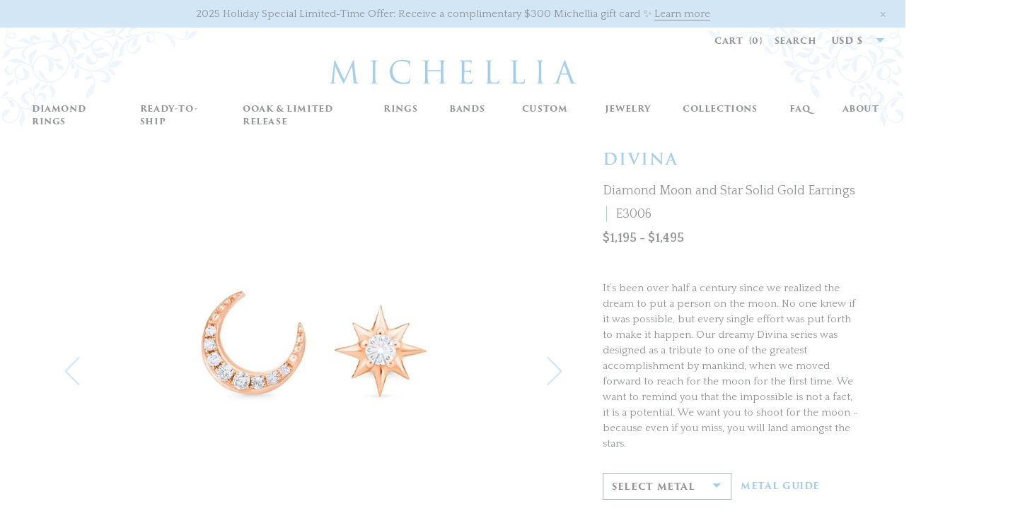

--- FILE ---
content_type: text/html; charset=utf-8
request_url: https://michellia.com/products/divina-diamond-moon-and-star-earrings
body_size: 32272
content:
<!doctype html>
<!--[if IE 9]> <html class="ie9 no-js supports-no-cookies" lang="en"> <![endif]-->
<!--[if (gt IE 9)|!(IE)]><!--> <html class="no-js supports-no-cookies" lang="en"> <!--<![endif]-->
<head>
  <meta name="p:domain_verify" content="6aaf1298538e4c28816734a7bb1f2dfb" />
  <script src="//d1liekpayvooaz.cloudfront.net/apps/customizery/customizery.js?shop=michelliafinejewelry.myshopify.com"></script>
  
  <meta charset="utf-8">
  <meta http-equiv="X-UA-Compatible" content="IE=edge">
  <meta name="viewport" content="width=device-width, initial-scale=1, maximum-scale=1">
  <meta name="theme-color" content="">
  <link rel="canonical" href="https://michellia.com/products/divina-diamond-moon-and-star-earrings"><link rel="shortcut icon" href="//michellia.com/cdn/shop/files/Michellia_Social_Media_Logo_32x32.png?v=1613512725" type="image/png"><title>Divina | Diamond Moon and Star Earrings
&ndash; Michellia Fine Jewelry</title><meta name="description" content="Star stud size: 6mmMoon stud size: 7.5mmAccent Stone Type: Genuine Diamonds Accent Stone Grade: VS Clarity, G Color Accent Stone Weight: ~0.09 ctw">


<meta property="og:site_name" content="Michellia Fine Jewelry">
<meta property="og:url" content="https://michellia.com/products/divina-diamond-moon-and-star-earrings">
<meta property="og:title" content="[Divina] Diamond Moon and Star Solid Gold Earrings">
<meta property="og:type" content="product">
<meta property="og:description" content="Star stud size: 6mmMoon stud size: 7.5mmAccent Stone Type: Genuine Diamonds Accent Stone Grade: VS Clarity, G Color Accent Stone Weight: ~0.09 ctw"><meta property="product:availability" content="instock">
  <meta property="product:price:amount" content="1,195">
  <meta property="product:price:currency" content="USD"><meta property="og:image" content="http://michellia.com/cdn/shop/products/E3006_Front_Alt_of_hiding_post.jpg?v=1577228290">
      <meta property="og:image:secure_url" content="https://michellia.com/cdn/shop/products/E3006_Front_Alt_of_hiding_post.jpg?v=1577228290">
      <meta property="og:image:width" content="800">
      <meta property="og:image:height" content="800">
      <meta property="og:image:alt" content="[Divina] Diamond Moon and Star Solid Gold Earrings Earrings michelliafinejewelry   "><meta property="og:image" content="http://michellia.com/cdn/shop/products/E3006_23Side.jpg?v=1577228290">
      <meta property="og:image:secure_url" content="https://michellia.com/cdn/shop/products/E3006_23Side.jpg?v=1577228290">
      <meta property="og:image:width" content="800">
      <meta property="og:image:height" content="800">
      <meta property="og:image:alt" content="[Divina] Diamond Moon and Star Solid Gold Earrings Earrings michelliafinejewelry   "><meta property="og:image" content="http://michellia.com/cdn/shop/products/E3006_Front_moons_Alt_of_hiding_post.jpg?v=1577228291">
      <meta property="og:image:secure_url" content="https://michellia.com/cdn/shop/products/E3006_Front_moons_Alt_of_hiding_post.jpg?v=1577228291">
      <meta property="og:image:width" content="800">
      <meta property="og:image:height" content="800">
      <meta property="og:image:alt" content="[Divina] Diamond Crescent Moon Solid Gold Earrings Earrings michelliafinejewelry">

<meta name="twitter:site" content="@">
<meta name="twitter:card" content="summary_large_image">
<meta name="twitter:title" content="[Divina] Diamond Moon and Star Solid Gold Earrings">
<meta name="twitter:description" content="Star stud size: 6mmMoon stud size: 7.5mmAccent Stone Type: Genuine Diamonds Accent Stone Grade: VS Clarity, G Color Accent Stone Weight: ~0.09 ctw">

  <link
  href="https://cdnjs.cloudflare.com/ajax/libs/select2/4.0.6-rc.0/css/select2.min.css"
  rel="stylesheet" />

  
<link rel="prefetch" href="//michellia.com/cdn/shop/t/5/assets/layout.gift_card.css?v=138507903625503914041569203368" as="style"><link type="text/css" href="//michellia.com/cdn/shop/t/5/assets/layout.theme.css?v=163891613279530158881730595512" rel="stylesheet"><link rel="prefetch" href="//michellia.com/cdn/shop/t/5/assets/template.article.css?v=105997007003712207781559895144" as="style"><link rel="prefetch" href="//michellia.com/cdn/shop/t/5/assets/template.blog.css?v=105997007003712207781559895144" as="style"><link rel="prefetch" href="//michellia.com/cdn/shop/t/5/assets/template.page.css?v=105997007003712207781559895144" as="style">
  <style>
  
  

  

  :root {
    --color-accent: ;
    --color-body-text: ;
    --color-main-background: ;
    --color-border: ;

    --font-heading: , ;
    --font-body: , ;
    --font-body-weight: ;
    --font-body-style: ;
    --font-body-bold-weight: bold;
  }
</style>

  <script>
    document.documentElement.className = document.documentElement.className.replace('no-js', '');

    window.theme = {
      strings: {
        addToCart: "Add to Cart",
        soldOut: "Sold out",
        unavailable: "Unavailable"
      },
      moneyFormat: "${{amount_no_decimals}}",
      currencySymbol: "$",
    };
  </script>

  
  

  <script src="//michellia.com/cdn/shop/t/5/assets/ajaxinate.min.js?v=6548771217196818961564043617" type="text/javascript"></script>
  <script src="//michellia.com/cdn/shopifycloud/storefront/assets/themes_support/option_selection-b017cd28.js" type="text/javascript"></script>
  
<link rel="prefetch" href="//michellia.com/cdn/shop/t/5/assets/layout.gift_card.js?v=70082367529459324591700359990" as="script"><script type="text/javascript" src="//michellia.com/cdn/shop/t/5/assets/vendors@layout.theme.js?v=152091092745581673941576059541" defer="defer"></script><script type="text/javascript" src="//michellia.com/cdn/shop/t/5/assets/layout.theme.js?v=20059683952538332421731742476" defer="defer"></script><link rel="prefetch" href="//michellia.com/cdn/shop/t/5/assets/template.404.js?v=93424471432358591491700359989" as="script"><link rel="prefetch" href="//michellia.com/cdn/shop/t/5/assets/template.article.js?v=24852965551515252141700359995" as="script"><link rel="prefetch" href="//michellia.com/cdn/shop/t/5/assets/template.blog.js?v=42424174517531092931700359979" as="script"><link rel="prefetch" href="//michellia.com/cdn/shop/t/5/assets/template.cart.js?v=134092600969691909091700359980" as="script"><link rel="prefetch" href="//michellia.com/cdn/shop/t/5/assets/template.collection.js?v=84221182070280566761700359990" as="script"><link rel="prefetch" href="//michellia.com/cdn/shop/t/5/assets/template.gift_card.js?v=57474450598371657621700359979" as="script"><link rel="prefetch" href="//michellia.com/cdn/shop/t/5/assets/template.index.js?v=144420525691774465021700359977" as="script"><link rel="prefetch" href="//michellia.com/cdn/shop/t/5/assets/template.page.contact.js?v=52442418453448331991700359984" as="script"><link rel="prefetch" href="//michellia.com/cdn/shop/t/5/assets/template.page.faq.js?v=140051975357348127061700359977" as="script"><link rel="prefetch" href="//michellia.com/cdn/shop/t/5/assets/template.page.landing.js?v=40289006929070134571700359977" as="script"><link rel="prefetch" href="//michellia.com/cdn/shop/t/5/assets/template.page.js?v=183350878590524336611700359984" as="script"><script type="text/javascript" src="//michellia.com/cdn/shop/t/5/assets/template.product.js?v=45564304397242144411731745164" defer="defer"></script><link rel="prefetch" href="//michellia.com/cdn/shop/t/5/assets/template.search.js?v=172317172094414079791700359979" as="script"><link rel="prefetch" href="//michellia.com/cdn/shop/t/5/assets/template.addresses.js?v=157821315218625299461700359978" as="script"><link rel="prefetch" href="//michellia.com/cdn/shop/t/5/assets/template.login.js?v=43523174998733104881700359985" as="script">
  <script>window.performance && window.performance.mark && window.performance.mark('shopify.content_for_header.start');</script><meta name="google-site-verification" content="uQMGDr49zwtB8c4w-lHhMkd98VomVxfzRxWbTwUNB6A">
<meta id="shopify-digital-wallet" name="shopify-digital-wallet" content="/22019440740/digital_wallets/dialog">
<meta name="shopify-checkout-api-token" content="682cc7906813a638fb3ecd9e4c5f4571">
<meta id="in-context-paypal-metadata" data-shop-id="22019440740" data-venmo-supported="false" data-environment="production" data-locale="en_US" data-paypal-v4="true" data-currency="USD">
<link rel="alternate" type="application/json+oembed" href="https://michellia.com/products/divina-diamond-moon-and-star-earrings.oembed">
<script async="async" src="/checkouts/internal/preloads.js?locale=en-US"></script>
<link rel="preconnect" href="https://shop.app" crossorigin="anonymous">
<script async="async" src="https://shop.app/checkouts/internal/preloads.js?locale=en-US&shop_id=22019440740" crossorigin="anonymous"></script>
<script id="apple-pay-shop-capabilities" type="application/json">{"shopId":22019440740,"countryCode":"US","currencyCode":"USD","merchantCapabilities":["supports3DS"],"merchantId":"gid:\/\/shopify\/Shop\/22019440740","merchantName":"Michellia Fine Jewelry","requiredBillingContactFields":["postalAddress","email","phone"],"requiredShippingContactFields":["postalAddress","email","phone"],"shippingType":"shipping","supportedNetworks":["visa","masterCard","amex","discover","elo","jcb"],"total":{"type":"pending","label":"Michellia Fine Jewelry","amount":"1.00"},"shopifyPaymentsEnabled":true,"supportsSubscriptions":true}</script>
<script id="shopify-features" type="application/json">{"accessToken":"682cc7906813a638fb3ecd9e4c5f4571","betas":["rich-media-storefront-analytics"],"domain":"michellia.com","predictiveSearch":true,"shopId":22019440740,"locale":"en"}</script>
<script>var Shopify = Shopify || {};
Shopify.shop = "michelliafinejewelry.myshopify.com";
Shopify.locale = "en";
Shopify.currency = {"active":"USD","rate":"1.0"};
Shopify.country = "US";
Shopify.theme = {"name":"Michellia - Production","id":68638834788,"schema_name":"Michellia theme","schema_version":"1.0.0","theme_store_id":null,"role":"main"};
Shopify.theme.handle = "null";
Shopify.theme.style = {"id":null,"handle":null};
Shopify.cdnHost = "michellia.com/cdn";
Shopify.routes = Shopify.routes || {};
Shopify.routes.root = "/";</script>
<script type="module">!function(o){(o.Shopify=o.Shopify||{}).modules=!0}(window);</script>
<script>!function(o){function n(){var o=[];function n(){o.push(Array.prototype.slice.apply(arguments))}return n.q=o,n}var t=o.Shopify=o.Shopify||{};t.loadFeatures=n(),t.autoloadFeatures=n()}(window);</script>
<script>
  window.ShopifyPay = window.ShopifyPay || {};
  window.ShopifyPay.apiHost = "shop.app\/pay";
  window.ShopifyPay.redirectState = null;
</script>
<script id="shop-js-analytics" type="application/json">{"pageType":"product"}</script>
<script defer="defer" async type="module" src="//michellia.com/cdn/shopifycloud/shop-js/modules/v2/client.init-shop-cart-sync_dlpDe4U9.en.esm.js"></script>
<script defer="defer" async type="module" src="//michellia.com/cdn/shopifycloud/shop-js/modules/v2/chunk.common_FunKbpTJ.esm.js"></script>
<script type="module">
  await import("//michellia.com/cdn/shopifycloud/shop-js/modules/v2/client.init-shop-cart-sync_dlpDe4U9.en.esm.js");
await import("//michellia.com/cdn/shopifycloud/shop-js/modules/v2/chunk.common_FunKbpTJ.esm.js");

  window.Shopify.SignInWithShop?.initShopCartSync?.({"fedCMEnabled":true,"windoidEnabled":true});

</script>
<script defer="defer" async type="module" src="//michellia.com/cdn/shopifycloud/shop-js/modules/v2/client.payment-terms_g-geHK5T.en.esm.js"></script>
<script defer="defer" async type="module" src="//michellia.com/cdn/shopifycloud/shop-js/modules/v2/chunk.common_FunKbpTJ.esm.js"></script>
<script defer="defer" async type="module" src="//michellia.com/cdn/shopifycloud/shop-js/modules/v2/chunk.modal_n1zSoh3t.esm.js"></script>
<script type="module">
  await import("//michellia.com/cdn/shopifycloud/shop-js/modules/v2/client.payment-terms_g-geHK5T.en.esm.js");
await import("//michellia.com/cdn/shopifycloud/shop-js/modules/v2/chunk.common_FunKbpTJ.esm.js");
await import("//michellia.com/cdn/shopifycloud/shop-js/modules/v2/chunk.modal_n1zSoh3t.esm.js");

  
</script>
<script>
  window.Shopify = window.Shopify || {};
  if (!window.Shopify.featureAssets) window.Shopify.featureAssets = {};
  window.Shopify.featureAssets['shop-js'] = {"shop-cart-sync":["modules/v2/client.shop-cart-sync_DIWHqfTk.en.esm.js","modules/v2/chunk.common_FunKbpTJ.esm.js"],"init-fed-cm":["modules/v2/client.init-fed-cm_CmNkGb1A.en.esm.js","modules/v2/chunk.common_FunKbpTJ.esm.js"],"shop-button":["modules/v2/client.shop-button_Dpfxl9vG.en.esm.js","modules/v2/chunk.common_FunKbpTJ.esm.js"],"init-shop-cart-sync":["modules/v2/client.init-shop-cart-sync_dlpDe4U9.en.esm.js","modules/v2/chunk.common_FunKbpTJ.esm.js"],"init-shop-email-lookup-coordinator":["modules/v2/client.init-shop-email-lookup-coordinator_DUdFDmvK.en.esm.js","modules/v2/chunk.common_FunKbpTJ.esm.js"],"init-windoid":["modules/v2/client.init-windoid_V_O5I0mt.en.esm.js","modules/v2/chunk.common_FunKbpTJ.esm.js"],"pay-button":["modules/v2/client.pay-button_x_P2fRzB.en.esm.js","modules/v2/chunk.common_FunKbpTJ.esm.js"],"shop-toast-manager":["modules/v2/client.shop-toast-manager_p8J9W8kY.en.esm.js","modules/v2/chunk.common_FunKbpTJ.esm.js"],"shop-cash-offers":["modules/v2/client.shop-cash-offers_CtPYbIPM.en.esm.js","modules/v2/chunk.common_FunKbpTJ.esm.js","modules/v2/chunk.modal_n1zSoh3t.esm.js"],"shop-login-button":["modules/v2/client.shop-login-button_C3-NmE42.en.esm.js","modules/v2/chunk.common_FunKbpTJ.esm.js","modules/v2/chunk.modal_n1zSoh3t.esm.js"],"avatar":["modules/v2/client.avatar_BTnouDA3.en.esm.js"],"init-shop-for-new-customer-accounts":["modules/v2/client.init-shop-for-new-customer-accounts_aeWumpsw.en.esm.js","modules/v2/client.shop-login-button_C3-NmE42.en.esm.js","modules/v2/chunk.common_FunKbpTJ.esm.js","modules/v2/chunk.modal_n1zSoh3t.esm.js"],"init-customer-accounts-sign-up":["modules/v2/client.init-customer-accounts-sign-up_CRLhpYdY.en.esm.js","modules/v2/client.shop-login-button_C3-NmE42.en.esm.js","modules/v2/chunk.common_FunKbpTJ.esm.js","modules/v2/chunk.modal_n1zSoh3t.esm.js"],"init-customer-accounts":["modules/v2/client.init-customer-accounts_BkuyBVsz.en.esm.js","modules/v2/client.shop-login-button_C3-NmE42.en.esm.js","modules/v2/chunk.common_FunKbpTJ.esm.js","modules/v2/chunk.modal_n1zSoh3t.esm.js"],"shop-follow-button":["modules/v2/client.shop-follow-button_DDNA7Aw9.en.esm.js","modules/v2/chunk.common_FunKbpTJ.esm.js","modules/v2/chunk.modal_n1zSoh3t.esm.js"],"checkout-modal":["modules/v2/client.checkout-modal_EOl6FxyC.en.esm.js","modules/v2/chunk.common_FunKbpTJ.esm.js","modules/v2/chunk.modal_n1zSoh3t.esm.js"],"lead-capture":["modules/v2/client.lead-capture_LZVhB0lN.en.esm.js","modules/v2/chunk.common_FunKbpTJ.esm.js","modules/v2/chunk.modal_n1zSoh3t.esm.js"],"shop-login":["modules/v2/client.shop-login_D4d_T_FR.en.esm.js","modules/v2/chunk.common_FunKbpTJ.esm.js","modules/v2/chunk.modal_n1zSoh3t.esm.js"],"payment-terms":["modules/v2/client.payment-terms_g-geHK5T.en.esm.js","modules/v2/chunk.common_FunKbpTJ.esm.js","modules/v2/chunk.modal_n1zSoh3t.esm.js"]};
</script>
<script>(function() {
  var isLoaded = false;
  function asyncLoad() {
    if (isLoaded) return;
    isLoaded = true;
    var urls = ["\/\/d1liekpayvooaz.cloudfront.net\/apps\/customizery\/customizery.js?shop=michelliafinejewelry.myshopify.com","https:\/\/cdn1.stamped.io\/files\/widget.min.js?shop=michelliafinejewelry.myshopify.com","https:\/\/s3.eu-west-1.amazonaws.com\/production-klarna-il-shopify-osm\/a6c5e37d3b587ca7438f15aa90b429b47085a035\/michelliafinejewelry.myshopify.com-1708596073580.js?shop=michelliafinejewelry.myshopify.com"];
    for (var i = 0; i < urls.length; i++) {
      var s = document.createElement('script');
      s.type = 'text/javascript';
      s.async = true;
      s.src = urls[i];
      var x = document.getElementsByTagName('script')[0];
      x.parentNode.insertBefore(s, x);
    }
  };
  if(window.attachEvent) {
    window.attachEvent('onload', asyncLoad);
  } else {
    window.addEventListener('load', asyncLoad, false);
  }
})();</script>
<script id="__st">var __st={"a":22019440740,"offset":-28800,"reqid":"86088bc9-b2b5-4696-87cc-0799b3b7000f-1765724798","pageurl":"michellia.com\/products\/divina-diamond-moon-and-star-earrings","u":"40d059a6b0c5","p":"product","rtyp":"product","rid":3556848336996};</script>
<script>window.ShopifyPaypalV4VisibilityTracking = true;</script>
<script id="captcha-bootstrap">!function(){'use strict';const t='contact',e='account',n='new_comment',o=[[t,t],['blogs',n],['comments',n],[t,'customer']],c=[[e,'customer_login'],[e,'guest_login'],[e,'recover_customer_password'],[e,'create_customer']],r=t=>t.map((([t,e])=>`form[action*='/${t}']:not([data-nocaptcha='true']) input[name='form_type'][value='${e}']`)).join(','),a=t=>()=>t?[...document.querySelectorAll(t)].map((t=>t.form)):[];function s(){const t=[...o],e=r(t);return a(e)}const i='password',u='form_key',d=['recaptcha-v3-token','g-recaptcha-response','h-captcha-response',i],f=()=>{try{return window.sessionStorage}catch{return}},m='__shopify_v',_=t=>t.elements[u];function p(t,e,n=!1){try{const o=window.sessionStorage,c=JSON.parse(o.getItem(e)),{data:r}=function(t){const{data:e,action:n}=t;return t[m]||n?{data:e,action:n}:{data:t,action:n}}(c);for(const[e,n]of Object.entries(r))t.elements[e]&&(t.elements[e].value=n);n&&o.removeItem(e)}catch(o){console.error('form repopulation failed',{error:o})}}const l='form_type',E='cptcha';function T(t){t.dataset[E]=!0}const w=window,h=w.document,L='Shopify',v='ce_forms',y='captcha';let A=!1;((t,e)=>{const n=(g='f06e6c50-85a8-45c8-87d0-21a2b65856fe',I='https://cdn.shopify.com/shopifycloud/storefront-forms-hcaptcha/ce_storefront_forms_captcha_hcaptcha.v1.5.2.iife.js',D={infoText:'Protected by hCaptcha',privacyText:'Privacy',termsText:'Terms'},(t,e,n)=>{const o=w[L][v],c=o.bindForm;if(c)return c(t,g,e,D).then(n);var r;o.q.push([[t,g,e,D],n]),r=I,A||(h.body.append(Object.assign(h.createElement('script'),{id:'captcha-provider',async:!0,src:r})),A=!0)});var g,I,D;w[L]=w[L]||{},w[L][v]=w[L][v]||{},w[L][v].q=[],w[L][y]=w[L][y]||{},w[L][y].protect=function(t,e){n(t,void 0,e),T(t)},Object.freeze(w[L][y]),function(t,e,n,w,h,L){const[v,y,A,g]=function(t,e,n){const i=e?o:[],u=t?c:[],d=[...i,...u],f=r(d),m=r(i),_=r(d.filter((([t,e])=>n.includes(e))));return[a(f),a(m),a(_),s()]}(w,h,L),I=t=>{const e=t.target;return e instanceof HTMLFormElement?e:e&&e.form},D=t=>v().includes(t);t.addEventListener('submit',(t=>{const e=I(t);if(!e)return;const n=D(e)&&!e.dataset.hcaptchaBound&&!e.dataset.recaptchaBound,o=_(e),c=g().includes(e)&&(!o||!o.value);(n||c)&&t.preventDefault(),c&&!n&&(function(t){try{if(!f())return;!function(t){const e=f();if(!e)return;const n=_(t);if(!n)return;const o=n.value;o&&e.removeItem(o)}(t);const e=Array.from(Array(32),(()=>Math.random().toString(36)[2])).join('');!function(t,e){_(t)||t.append(Object.assign(document.createElement('input'),{type:'hidden',name:u})),t.elements[u].value=e}(t,e),function(t,e){const n=f();if(!n)return;const o=[...t.querySelectorAll(`input[type='${i}']`)].map((({name:t})=>t)),c=[...d,...o],r={};for(const[a,s]of new FormData(t).entries())c.includes(a)||(r[a]=s);n.setItem(e,JSON.stringify({[m]:1,action:t.action,data:r}))}(t,e)}catch(e){console.error('failed to persist form',e)}}(e),e.submit())}));const S=(t,e)=>{t&&!t.dataset[E]&&(n(t,e.some((e=>e===t))),T(t))};for(const o of['focusin','change'])t.addEventListener(o,(t=>{const e=I(t);D(e)&&S(e,y())}));const B=e.get('form_key'),M=e.get(l),P=B&&M;t.addEventListener('DOMContentLoaded',(()=>{const t=y();if(P)for(const e of t)e.elements[l].value===M&&p(e,B);[...new Set([...A(),...v().filter((t=>'true'===t.dataset.shopifyCaptcha))])].forEach((e=>S(e,t)))}))}(h,new URLSearchParams(w.location.search),n,t,e,['guest_login'])})(!0,!0)}();</script>
<script integrity="sha256-52AcMU7V7pcBOXWImdc/TAGTFKeNjmkeM1Pvks/DTgc=" data-source-attribution="shopify.loadfeatures" defer="defer" src="//michellia.com/cdn/shopifycloud/storefront/assets/storefront/load_feature-81c60534.js" crossorigin="anonymous"></script>
<script crossorigin="anonymous" defer="defer" src="//michellia.com/cdn/shopifycloud/storefront/assets/shopify_pay/storefront-65b4c6d7.js?v=20250812"></script>
<script data-source-attribution="shopify.dynamic_checkout.dynamic.init">var Shopify=Shopify||{};Shopify.PaymentButton=Shopify.PaymentButton||{isStorefrontPortableWallets:!0,init:function(){window.Shopify.PaymentButton.init=function(){};var t=document.createElement("script");t.src="https://michellia.com/cdn/shopifycloud/portable-wallets/latest/portable-wallets.en.js",t.type="module",document.head.appendChild(t)}};
</script>
<script data-source-attribution="shopify.dynamic_checkout.buyer_consent">
  function portableWalletsHideBuyerConsent(e){var t=document.getElementById("shopify-buyer-consent"),n=document.getElementById("shopify-subscription-policy-button");t&&n&&(t.classList.add("hidden"),t.setAttribute("aria-hidden","true"),n.removeEventListener("click",e))}function portableWalletsShowBuyerConsent(e){var t=document.getElementById("shopify-buyer-consent"),n=document.getElementById("shopify-subscription-policy-button");t&&n&&(t.classList.remove("hidden"),t.removeAttribute("aria-hidden"),n.addEventListener("click",e))}window.Shopify?.PaymentButton&&(window.Shopify.PaymentButton.hideBuyerConsent=portableWalletsHideBuyerConsent,window.Shopify.PaymentButton.showBuyerConsent=portableWalletsShowBuyerConsent);
</script>
<script data-source-attribution="shopify.dynamic_checkout.cart.bootstrap">document.addEventListener("DOMContentLoaded",(function(){function t(){return document.querySelector("shopify-accelerated-checkout-cart, shopify-accelerated-checkout")}if(t())Shopify.PaymentButton.init();else{new MutationObserver((function(e,n){t()&&(Shopify.PaymentButton.init(),n.disconnect())})).observe(document.body,{childList:!0,subtree:!0})}}));
</script>
<link id="shopify-accelerated-checkout-styles" rel="stylesheet" media="screen" href="https://michellia.com/cdn/shopifycloud/portable-wallets/latest/accelerated-checkout-backwards-compat.css" crossorigin="anonymous">
<style id="shopify-accelerated-checkout-cart">
        #shopify-buyer-consent {
  margin-top: 1em;
  display: inline-block;
  width: 100%;
}

#shopify-buyer-consent.hidden {
  display: none;
}

#shopify-subscription-policy-button {
  background: none;
  border: none;
  padding: 0;
  text-decoration: underline;
  font-size: inherit;
  cursor: pointer;
}

#shopify-subscription-policy-button::before {
  box-shadow: none;
}

      </style>

<script>window.performance && window.performance.mark && window.performance.mark('shopify.content_for_header.end');</script>

  
<!-- BEGIN app block: shopify://apps/instafeed/blocks/head-block/c447db20-095d-4a10-9725-b5977662c9d5 --><link rel="preconnect" href="https://cdn.nfcube.com/">
<link rel="preconnect" href="https://scontent.cdninstagram.com/">


  <script>
    document.addEventListener('DOMContentLoaded', function () {
      let instafeedScript = document.createElement('script');

      
        instafeedScript.src = 'https://storage.nfcube.com/instafeed-8094b95a292c9710ade835429474c187.js';
      

      document.body.appendChild(instafeedScript);
    });
  </script>





<!-- END app block --><link href="https://monorail-edge.shopifysvc.com" rel="dns-prefetch">
<script>(function(){if ("sendBeacon" in navigator && "performance" in window) {try {var session_token_from_headers = performance.getEntriesByType('navigation')[0].serverTiming.find(x => x.name == '_s').description;} catch {var session_token_from_headers = undefined;}var session_cookie_matches = document.cookie.match(/_shopify_s=([^;]*)/);var session_token_from_cookie = session_cookie_matches && session_cookie_matches.length === 2 ? session_cookie_matches[1] : "";var session_token = session_token_from_headers || session_token_from_cookie || "";function handle_abandonment_event(e) {var entries = performance.getEntries().filter(function(entry) {return /monorail-edge.shopifysvc.com/.test(entry.name);});if (!window.abandonment_tracked && entries.length === 0) {window.abandonment_tracked = true;var currentMs = Date.now();var navigation_start = performance.timing.navigationStart;var payload = {shop_id: 22019440740,url: window.location.href,navigation_start,duration: currentMs - navigation_start,session_token,page_type: "product"};window.navigator.sendBeacon("https://monorail-edge.shopifysvc.com/v1/produce", JSON.stringify({schema_id: "online_store_buyer_site_abandonment/1.1",payload: payload,metadata: {event_created_at_ms: currentMs,event_sent_at_ms: currentMs}}));}}window.addEventListener('pagehide', handle_abandonment_event);}}());</script>
<script id="web-pixels-manager-setup">(function e(e,d,r,n,o){if(void 0===o&&(o={}),!Boolean(null===(a=null===(i=window.Shopify)||void 0===i?void 0:i.analytics)||void 0===a?void 0:a.replayQueue)){var i,a;window.Shopify=window.Shopify||{};var t=window.Shopify;t.analytics=t.analytics||{};var s=t.analytics;s.replayQueue=[],s.publish=function(e,d,r){return s.replayQueue.push([e,d,r]),!0};try{self.performance.mark("wpm:start")}catch(e){}var l=function(){var e={modern:/Edge?\/(1{2}[4-9]|1[2-9]\d|[2-9]\d{2}|\d{4,})\.\d+(\.\d+|)|Firefox\/(1{2}[4-9]|1[2-9]\d|[2-9]\d{2}|\d{4,})\.\d+(\.\d+|)|Chrom(ium|e)\/(9{2}|\d{3,})\.\d+(\.\d+|)|(Maci|X1{2}).+ Version\/(15\.\d+|(1[6-9]|[2-9]\d|\d{3,})\.\d+)([,.]\d+|)( \(\w+\)|)( Mobile\/\w+|) Safari\/|Chrome.+OPR\/(9{2}|\d{3,})\.\d+\.\d+|(CPU[ +]OS|iPhone[ +]OS|CPU[ +]iPhone|CPU IPhone OS|CPU iPad OS)[ +]+(15[._]\d+|(1[6-9]|[2-9]\d|\d{3,})[._]\d+)([._]\d+|)|Android:?[ /-](13[3-9]|1[4-9]\d|[2-9]\d{2}|\d{4,})(\.\d+|)(\.\d+|)|Android.+Firefox\/(13[5-9]|1[4-9]\d|[2-9]\d{2}|\d{4,})\.\d+(\.\d+|)|Android.+Chrom(ium|e)\/(13[3-9]|1[4-9]\d|[2-9]\d{2}|\d{4,})\.\d+(\.\d+|)|SamsungBrowser\/([2-9]\d|\d{3,})\.\d+/,legacy:/Edge?\/(1[6-9]|[2-9]\d|\d{3,})\.\d+(\.\d+|)|Firefox\/(5[4-9]|[6-9]\d|\d{3,})\.\d+(\.\d+|)|Chrom(ium|e)\/(5[1-9]|[6-9]\d|\d{3,})\.\d+(\.\d+|)([\d.]+$|.*Safari\/(?![\d.]+ Edge\/[\d.]+$))|(Maci|X1{2}).+ Version\/(10\.\d+|(1[1-9]|[2-9]\d|\d{3,})\.\d+)([,.]\d+|)( \(\w+\)|)( Mobile\/\w+|) Safari\/|Chrome.+OPR\/(3[89]|[4-9]\d|\d{3,})\.\d+\.\d+|(CPU[ +]OS|iPhone[ +]OS|CPU[ +]iPhone|CPU IPhone OS|CPU iPad OS)[ +]+(10[._]\d+|(1[1-9]|[2-9]\d|\d{3,})[._]\d+)([._]\d+|)|Android:?[ /-](13[3-9]|1[4-9]\d|[2-9]\d{2}|\d{4,})(\.\d+|)(\.\d+|)|Mobile Safari.+OPR\/([89]\d|\d{3,})\.\d+\.\d+|Android.+Firefox\/(13[5-9]|1[4-9]\d|[2-9]\d{2}|\d{4,})\.\d+(\.\d+|)|Android.+Chrom(ium|e)\/(13[3-9]|1[4-9]\d|[2-9]\d{2}|\d{4,})\.\d+(\.\d+|)|Android.+(UC? ?Browser|UCWEB|U3)[ /]?(15\.([5-9]|\d{2,})|(1[6-9]|[2-9]\d|\d{3,})\.\d+)\.\d+|SamsungBrowser\/(5\.\d+|([6-9]|\d{2,})\.\d+)|Android.+MQ{2}Browser\/(14(\.(9|\d{2,})|)|(1[5-9]|[2-9]\d|\d{3,})(\.\d+|))(\.\d+|)|K[Aa][Ii]OS\/(3\.\d+|([4-9]|\d{2,})\.\d+)(\.\d+|)/},d=e.modern,r=e.legacy,n=navigator.userAgent;return n.match(d)?"modern":n.match(r)?"legacy":"unknown"}(),u="modern"===l?"modern":"legacy",c=(null!=n?n:{modern:"",legacy:""})[u],f=function(e){return[e.baseUrl,"/wpm","/b",e.hashVersion,"modern"===e.buildTarget?"m":"l",".js"].join("")}({baseUrl:d,hashVersion:r,buildTarget:u}),m=function(e){var d=e.version,r=e.bundleTarget,n=e.surface,o=e.pageUrl,i=e.monorailEndpoint;return{emit:function(e){var a=e.status,t=e.errorMsg,s=(new Date).getTime(),l=JSON.stringify({metadata:{event_sent_at_ms:s},events:[{schema_id:"web_pixels_manager_load/3.1",payload:{version:d,bundle_target:r,page_url:o,status:a,surface:n,error_msg:t},metadata:{event_created_at_ms:s}}]});if(!i)return console&&console.warn&&console.warn("[Web Pixels Manager] No Monorail endpoint provided, skipping logging."),!1;try{return self.navigator.sendBeacon.bind(self.navigator)(i,l)}catch(e){}var u=new XMLHttpRequest;try{return u.open("POST",i,!0),u.setRequestHeader("Content-Type","text/plain"),u.send(l),!0}catch(e){return console&&console.warn&&console.warn("[Web Pixels Manager] Got an unhandled error while logging to Monorail."),!1}}}}({version:r,bundleTarget:l,surface:e.surface,pageUrl:self.location.href,monorailEndpoint:e.monorailEndpoint});try{o.browserTarget=l,function(e){var d=e.src,r=e.async,n=void 0===r||r,o=e.onload,i=e.onerror,a=e.sri,t=e.scriptDataAttributes,s=void 0===t?{}:t,l=document.createElement("script"),u=document.querySelector("head"),c=document.querySelector("body");if(l.async=n,l.src=d,a&&(l.integrity=a,l.crossOrigin="anonymous"),s)for(var f in s)if(Object.prototype.hasOwnProperty.call(s,f))try{l.dataset[f]=s[f]}catch(e){}if(o&&l.addEventListener("load",o),i&&l.addEventListener("error",i),u)u.appendChild(l);else{if(!c)throw new Error("Did not find a head or body element to append the script");c.appendChild(l)}}({src:f,async:!0,onload:function(){if(!function(){var e,d;return Boolean(null===(d=null===(e=window.Shopify)||void 0===e?void 0:e.analytics)||void 0===d?void 0:d.initialized)}()){var d=window.webPixelsManager.init(e)||void 0;if(d){var r=window.Shopify.analytics;r.replayQueue.forEach((function(e){var r=e[0],n=e[1],o=e[2];d.publishCustomEvent(r,n,o)})),r.replayQueue=[],r.publish=d.publishCustomEvent,r.visitor=d.visitor,r.initialized=!0}}},onerror:function(){return m.emit({status:"failed",errorMsg:"".concat(f," has failed to load")})},sri:function(e){var d=/^sha384-[A-Za-z0-9+/=]+$/;return"string"==typeof e&&d.test(e)}(c)?c:"",scriptDataAttributes:o}),m.emit({status:"loading"})}catch(e){m.emit({status:"failed",errorMsg:(null==e?void 0:e.message)||"Unknown error"})}}})({shopId: 22019440740,storefrontBaseUrl: "https://michellia.com",extensionsBaseUrl: "https://extensions.shopifycdn.com/cdn/shopifycloud/web-pixels-manager",monorailEndpoint: "https://monorail-edge.shopifysvc.com/unstable/produce_batch",surface: "storefront-renderer",enabledBetaFlags: ["2dca8a86"],webPixelsConfigList: [{"id":"455115001","configuration":"{\"config\":\"{\\\"google_tag_ids\\\":[\\\"AW-707869044\\\",\\\"GT-NMKX3PS\\\"],\\\"target_country\\\":\\\"US\\\",\\\"gtag_events\\\":[{\\\"type\\\":\\\"begin_checkout\\\",\\\"action_label\\\":\\\"AW-707869044\\\/v9__CN2rvqsBEPTyxNEC\\\"},{\\\"type\\\":\\\"search\\\",\\\"action_label\\\":\\\"AW-707869044\\\/2qApCOCrvqsBEPTyxNEC\\\"},{\\\"type\\\":\\\"view_item\\\",\\\"action_label\\\":[\\\"AW-707869044\\\/yhjVCNervqsBEPTyxNEC\\\",\\\"MC-4F2X04Z4YW\\\"]},{\\\"type\\\":\\\"purchase\\\",\\\"action_label\\\":[\\\"AW-707869044\\\/saTlCNSrvqsBEPTyxNEC\\\",\\\"MC-4F2X04Z4YW\\\"]},{\\\"type\\\":\\\"page_view\\\",\\\"action_label\\\":[\\\"AW-707869044\\\/1H7fCNGrvqsBEPTyxNEC\\\",\\\"MC-4F2X04Z4YW\\\"]},{\\\"type\\\":\\\"add_payment_info\\\",\\\"action_label\\\":\\\"AW-707869044\\\/bcqVCOOrvqsBEPTyxNEC\\\"},{\\\"type\\\":\\\"add_to_cart\\\",\\\"action_label\\\":\\\"AW-707869044\\\/1DdECNqrvqsBEPTyxNEC\\\"}],\\\"enable_monitoring_mode\\\":false}\"}","eventPayloadVersion":"v1","runtimeContext":"OPEN","scriptVersion":"b2a88bafab3e21179ed38636efcd8a93","type":"APP","apiClientId":1780363,"privacyPurposes":[],"dataSharingAdjustments":{"protectedCustomerApprovalScopes":["read_customer_address","read_customer_email","read_customer_name","read_customer_personal_data","read_customer_phone"]}},{"id":"158007545","configuration":"{\"pixel_id\":\"2128787027415973\",\"pixel_type\":\"facebook_pixel\",\"metaapp_system_user_token\":\"-\"}","eventPayloadVersion":"v1","runtimeContext":"OPEN","scriptVersion":"ca16bc87fe92b6042fbaa3acc2fbdaa6","type":"APP","apiClientId":2329312,"privacyPurposes":["ANALYTICS","MARKETING","SALE_OF_DATA"],"dataSharingAdjustments":{"protectedCustomerApprovalScopes":["read_customer_address","read_customer_email","read_customer_name","read_customer_personal_data","read_customer_phone"]}},{"id":"59638009","configuration":"{\"tagID\":\"2613401286771\"}","eventPayloadVersion":"v1","runtimeContext":"STRICT","scriptVersion":"18031546ee651571ed29edbe71a3550b","type":"APP","apiClientId":3009811,"privacyPurposes":["ANALYTICS","MARKETING","SALE_OF_DATA"],"dataSharingAdjustments":{"protectedCustomerApprovalScopes":["read_customer_address","read_customer_email","read_customer_name","read_customer_personal_data","read_customer_phone"]}},{"id":"77627641","eventPayloadVersion":"v1","runtimeContext":"LAX","scriptVersion":"1","type":"CUSTOM","privacyPurposes":["ANALYTICS"],"name":"Google Analytics tag (migrated)"},{"id":"shopify-app-pixel","configuration":"{}","eventPayloadVersion":"v1","runtimeContext":"STRICT","scriptVersion":"0450","apiClientId":"shopify-pixel","type":"APP","privacyPurposes":["ANALYTICS","MARKETING"]},{"id":"shopify-custom-pixel","eventPayloadVersion":"v1","runtimeContext":"LAX","scriptVersion":"0450","apiClientId":"shopify-pixel","type":"CUSTOM","privacyPurposes":["ANALYTICS","MARKETING"]}],isMerchantRequest: false,initData: {"shop":{"name":"Michellia Fine Jewelry","paymentSettings":{"currencyCode":"USD"},"myshopifyDomain":"michelliafinejewelry.myshopify.com","countryCode":"US","storefrontUrl":"https:\/\/michellia.com"},"customer":null,"cart":null,"checkout":null,"productVariants":[{"price":{"amount":1195.0,"currencyCode":"USD"},"product":{"title":"[Divina] Diamond Moon and Star Solid Gold Earrings","vendor":"michelliafinejewelry","id":"3556848336996","untranslatedTitle":"[Divina] Diamond Moon and Star Solid Gold Earrings","url":"\/products\/divina-diamond-moon-and-star-earrings","type":"Earrings"},"id":"27614496751716","image":{"src":"\/\/michellia.com\/cdn\/shop\/products\/E3006_Front_Alt_of_hiding_post.jpg?v=1577228290"},"sku":"E3006","title":"14K Rose Gold \/ 1 Moon + 1 Star","untranslatedTitle":"14K Rose Gold \/ 1 Moon + 1 Star"},{"price":{"amount":1195.0,"currencyCode":"USD"},"product":{"title":"[Divina] Diamond Moon and Star Solid Gold Earrings","vendor":"michelliafinejewelry","id":"3556848336996","untranslatedTitle":"[Divina] Diamond Moon and Star Solid Gold Earrings","url":"\/products\/divina-diamond-moon-and-star-earrings","type":"Earrings"},"id":"27614496784484","image":{"src":"\/\/michellia.com\/cdn\/shop\/products\/E3006_Front_Alt_of_hiding_post.jpg?v=1577228290"},"sku":"E3006","title":"14K White Gold \/ 1 Moon + 1 Star","untranslatedTitle":"14K White Gold \/ 1 Moon + 1 Star"},{"price":{"amount":1195.0,"currencyCode":"USD"},"product":{"title":"[Divina] Diamond Moon and Star Solid Gold Earrings","vendor":"michelliafinejewelry","id":"3556848336996","untranslatedTitle":"[Divina] Diamond Moon and Star Solid Gold Earrings","url":"\/products\/divina-diamond-moon-and-star-earrings","type":"Earrings"},"id":"27614496817252","image":{"src":"\/\/michellia.com\/cdn\/shop\/products\/E3006_Front_Alt_of_hiding_post.jpg?v=1577228290"},"sku":"E3006","title":"14K Yellow Gold \/ 1 Moon + 1 Star","untranslatedTitle":"14K Yellow Gold \/ 1 Moon + 1 Star"},{"price":{"amount":1295.0,"currencyCode":"USD"},"product":{"title":"[Divina] Diamond Moon and Star Solid Gold Earrings","vendor":"michelliafinejewelry","id":"3556848336996","untranslatedTitle":"[Divina] Diamond Moon and Star Solid Gold Earrings","url":"\/products\/divina-diamond-moon-and-star-earrings","type":"Earrings"},"id":"27614496850020","image":{"src":"\/\/michellia.com\/cdn\/shop\/products\/E3006_Front_Alt_of_hiding_post.jpg?v=1577228290"},"sku":"E3006","title":"18K Rose Gold \/ 1 Moon + 1 Star","untranslatedTitle":"18K Rose Gold \/ 1 Moon + 1 Star"},{"price":{"amount":1295.0,"currencyCode":"USD"},"product":{"title":"[Divina] Diamond Moon and Star Solid Gold Earrings","vendor":"michelliafinejewelry","id":"3556848336996","untranslatedTitle":"[Divina] Diamond Moon and Star Solid Gold Earrings","url":"\/products\/divina-diamond-moon-and-star-earrings","type":"Earrings"},"id":"27614496882788","image":{"src":"\/\/michellia.com\/cdn\/shop\/products\/E3006_Front_Alt_of_hiding_post.jpg?v=1577228290"},"sku":"E3006","title":"18K Yellow Gold \/ 1 Moon + 1 Star","untranslatedTitle":"18K Yellow Gold \/ 1 Moon + 1 Star"},{"price":{"amount":1295.0,"currencyCode":"USD"},"product":{"title":"[Divina] Diamond Moon and Star Solid Gold Earrings","vendor":"michelliafinejewelry","id":"3556848336996","untranslatedTitle":"[Divina] Diamond Moon and Star Solid Gold Earrings","url":"\/products\/divina-diamond-moon-and-star-earrings","type":"Earrings"},"id":"27614496915556","image":{"src":"\/\/michellia.com\/cdn\/shop\/products\/E3006_Front_Alt_of_hiding_post.jpg?v=1577228290"},"sku":"E3006","title":"18K White Gold \/ 1 Moon + 1 Star","untranslatedTitle":"18K White Gold \/ 1 Moon + 1 Star"},{"price":{"amount":1495.0,"currencyCode":"USD"},"product":{"title":"[Divina] Diamond Moon and Star Solid Gold Earrings","vendor":"michelliafinejewelry","id":"3556848336996","untranslatedTitle":"[Divina] Diamond Moon and Star Solid Gold Earrings","url":"\/products\/divina-diamond-moon-and-star-earrings","type":"Earrings"},"id":"27614496948324","image":{"src":"\/\/michellia.com\/cdn\/shop\/products\/E3006_Front_Alt_of_hiding_post.jpg?v=1577228290"},"sku":"E3006","title":"Platinum \/ 1 Moon + 1 Star","untranslatedTitle":"Platinum \/ 1 Moon + 1 Star"},{"price":{"amount":1195.0,"currencyCode":"USD"},"product":{"title":"[Divina] Diamond Moon and Star Solid Gold Earrings","vendor":"michelliafinejewelry","id":"3556848336996","untranslatedTitle":"[Divina] Diamond Moon and Star Solid Gold Earrings","url":"\/products\/divina-diamond-moon-and-star-earrings","type":"Earrings"},"id":"27614520410212","image":{"src":"\/\/michellia.com\/cdn\/shop\/products\/E3006_Front_Alt_of_hiding_post.jpg?v=1577228290"},"sku":"E3006","title":"14K Rose Gold \/ 2 Moons","untranslatedTitle":"14K Rose Gold \/ 2 Moons"},{"price":{"amount":1195.0,"currencyCode":"USD"},"product":{"title":"[Divina] Diamond Moon and Star Solid Gold Earrings","vendor":"michelliafinejewelry","id":"3556848336996","untranslatedTitle":"[Divina] Diamond Moon and Star Solid Gold Earrings","url":"\/products\/divina-diamond-moon-and-star-earrings","type":"Earrings"},"id":"27614521491556","image":{"src":"\/\/michellia.com\/cdn\/shop\/products\/E3006_Front_Alt_of_hiding_post.jpg?v=1577228290"},"sku":"E3006","title":"14K Rose Gold \/ 2 Stars","untranslatedTitle":"14K Rose Gold \/ 2 Stars"},{"price":{"amount":1195.0,"currencyCode":"USD"},"product":{"title":"[Divina] Diamond Moon and Star Solid Gold Earrings","vendor":"michelliafinejewelry","id":"3556848336996","untranslatedTitle":"[Divina] Diamond Moon and Star Solid Gold Earrings","url":"\/products\/divina-diamond-moon-and-star-earrings","type":"Earrings"},"id":"27614534500452","image":{"src":"\/\/michellia.com\/cdn\/shop\/products\/E3006_Front_Alt_of_hiding_post.jpg?v=1577228290"},"sku":"E3006","title":"14K Yellow Gold \/ 2 Moons","untranslatedTitle":"14K Yellow Gold \/ 2 Moons"},{"price":{"amount":1195.0,"currencyCode":"USD"},"product":{"title":"[Divina] Diamond Moon and Star Solid Gold Earrings","vendor":"michelliafinejewelry","id":"3556848336996","untranslatedTitle":"[Divina] Diamond Moon and Star Solid Gold Earrings","url":"\/products\/divina-diamond-moon-and-star-earrings","type":"Earrings"},"id":"27614535254116","image":{"src":"\/\/michellia.com\/cdn\/shop\/products\/E3006_Front_Alt_of_hiding_post.jpg?v=1577228290"},"sku":"E3006","title":"14K White Gold \/ 2 Moons","untranslatedTitle":"14K White Gold \/ 2 Moons"},{"price":{"amount":1295.0,"currencyCode":"USD"},"product":{"title":"[Divina] Diamond Moon and Star Solid Gold Earrings","vendor":"michelliafinejewelry","id":"3556848336996","untranslatedTitle":"[Divina] Diamond Moon and Star Solid Gold Earrings","url":"\/products\/divina-diamond-moon-and-star-earrings","type":"Earrings"},"id":"27614535975012","image":{"src":"\/\/michellia.com\/cdn\/shop\/products\/E3006_Front_Alt_of_hiding_post.jpg?v=1577228290"},"sku":"E3006","title":"18K Rose Gold \/ 2 Moons","untranslatedTitle":"18K Rose Gold \/ 2 Moons"},{"price":{"amount":1295.0,"currencyCode":"USD"},"product":{"title":"[Divina] Diamond Moon and Star Solid Gold Earrings","vendor":"michelliafinejewelry","id":"3556848336996","untranslatedTitle":"[Divina] Diamond Moon and Star Solid Gold Earrings","url":"\/products\/divina-diamond-moon-and-star-earrings","type":"Earrings"},"id":"27614536728676","image":{"src":"\/\/michellia.com\/cdn\/shop\/products\/E3006_Front_Alt_of_hiding_post.jpg?v=1577228290"},"sku":"E3006","title":"18K Yellow Gold \/ 2 Moons","untranslatedTitle":"18K Yellow Gold \/ 2 Moons"},{"price":{"amount":1295.0,"currencyCode":"USD"},"product":{"title":"[Divina] Diamond Moon and Star Solid Gold Earrings","vendor":"michelliafinejewelry","id":"3556848336996","untranslatedTitle":"[Divina] Diamond Moon and Star Solid Gold Earrings","url":"\/products\/divina-diamond-moon-and-star-earrings","type":"Earrings"},"id":"27614537678948","image":{"src":"\/\/michellia.com\/cdn\/shop\/products\/E3006_Front_Alt_of_hiding_post.jpg?v=1577228290"},"sku":"E3006","title":"18K White Gold \/ 2 Moons","untranslatedTitle":"18K White Gold \/ 2 Moons"},{"price":{"amount":1495.0,"currencyCode":"USD"},"product":{"title":"[Divina] Diamond Moon and Star Solid Gold Earrings","vendor":"michelliafinejewelry","id":"3556848336996","untranslatedTitle":"[Divina] Diamond Moon and Star Solid Gold Earrings","url":"\/products\/divina-diamond-moon-and-star-earrings","type":"Earrings"},"id":"27614542037092","image":{"src":"\/\/michellia.com\/cdn\/shop\/products\/E3006_Front_Alt_of_hiding_post.jpg?v=1577228290"},"sku":"E3006","title":"Platinum \/ 2 Moons","untranslatedTitle":"Platinum \/ 2 Moons"},{"price":{"amount":1195.0,"currencyCode":"USD"},"product":{"title":"[Divina] Diamond Moon and Star Solid Gold Earrings","vendor":"michelliafinejewelry","id":"3556848336996","untranslatedTitle":"[Divina] Diamond Moon and Star Solid Gold Earrings","url":"\/products\/divina-diamond-moon-and-star-earrings","type":"Earrings"},"id":"27614543249508","image":{"src":"\/\/michellia.com\/cdn\/shop\/products\/E3006_Front_Alt_of_hiding_post.jpg?v=1577228290"},"sku":"E3006","title":"14K Yellow Gold \/ 2 Stars","untranslatedTitle":"14K Yellow Gold \/ 2 Stars"},{"price":{"amount":1195.0,"currencyCode":"USD"},"product":{"title":"[Divina] Diamond Moon and Star Solid Gold Earrings","vendor":"michelliafinejewelry","id":"3556848336996","untranslatedTitle":"[Divina] Diamond Moon and Star Solid Gold Earrings","url":"\/products\/divina-diamond-moon-and-star-earrings","type":"Earrings"},"id":"27614543642724","image":{"src":"\/\/michellia.com\/cdn\/shop\/products\/E3006_Front_Alt_of_hiding_post.jpg?v=1577228290"},"sku":"E3006","title":"14K White Gold \/ 2 Stars","untranslatedTitle":"14K White Gold \/ 2 Stars"},{"price":{"amount":1295.0,"currencyCode":"USD"},"product":{"title":"[Divina] Diamond Moon and Star Solid Gold Earrings","vendor":"michelliafinejewelry","id":"3556848336996","untranslatedTitle":"[Divina] Diamond Moon and Star Solid Gold Earrings","url":"\/products\/divina-diamond-moon-and-star-earrings","type":"Earrings"},"id":"27614547837028","image":{"src":"\/\/michellia.com\/cdn\/shop\/products\/E3006_Front_Alt_of_hiding_post.jpg?v=1577228290"},"sku":"E3006","title":"18K Rose Gold \/ 2 Stars","untranslatedTitle":"18K Rose Gold \/ 2 Stars"},{"price":{"amount":1295.0,"currencyCode":"USD"},"product":{"title":"[Divina] Diamond Moon and Star Solid Gold Earrings","vendor":"michelliafinejewelry","id":"3556848336996","untranslatedTitle":"[Divina] Diamond Moon and Star Solid Gold Earrings","url":"\/products\/divina-diamond-moon-and-star-earrings","type":"Earrings"},"id":"27614550032484","image":{"src":"\/\/michellia.com\/cdn\/shop\/products\/E3006_Front_Alt_of_hiding_post.jpg?v=1577228290"},"sku":"E3006","title":"18K Yellow Gold \/ 2 Stars","untranslatedTitle":"18K Yellow Gold \/ 2 Stars"},{"price":{"amount":1295.0,"currencyCode":"USD"},"product":{"title":"[Divina] Diamond Moon and Star Solid Gold Earrings","vendor":"michelliafinejewelry","id":"3556848336996","untranslatedTitle":"[Divina] Diamond Moon and Star Solid Gold Earrings","url":"\/products\/divina-diamond-moon-and-star-earrings","type":"Earrings"},"id":"27614552326244","image":{"src":"\/\/michellia.com\/cdn\/shop\/products\/E3006_Front_Alt_of_hiding_post.jpg?v=1577228290"},"sku":"E3006","title":"18K White Gold \/ 2 Stars","untranslatedTitle":"18K White Gold \/ 2 Stars"},{"price":{"amount":1495.0,"currencyCode":"USD"},"product":{"title":"[Divina] Diamond Moon and Star Solid Gold Earrings","vendor":"michelliafinejewelry","id":"3556848336996","untranslatedTitle":"[Divina] Diamond Moon and Star Solid Gold Earrings","url":"\/products\/divina-diamond-moon-and-star-earrings","type":"Earrings"},"id":"27614553079908","image":{"src":"\/\/michellia.com\/cdn\/shop\/products\/E3006_Front_Alt_of_hiding_post.jpg?v=1577228290"},"sku":"E3006","title":"Platinum \/ 2 Stars","untranslatedTitle":"Platinum \/ 2 Stars"}],"purchasingCompany":null},},"https://michellia.com/cdn","ae1676cfwd2530674p4253c800m34e853cb",{"modern":"","legacy":""},{"shopId":"22019440740","storefrontBaseUrl":"https:\/\/michellia.com","extensionBaseUrl":"https:\/\/extensions.shopifycdn.com\/cdn\/shopifycloud\/web-pixels-manager","surface":"storefront-renderer","enabledBetaFlags":"[\"2dca8a86\"]","isMerchantRequest":"false","hashVersion":"ae1676cfwd2530674p4253c800m34e853cb","publish":"custom","events":"[[\"page_viewed\",{}],[\"product_viewed\",{\"productVariant\":{\"price\":{\"amount\":1195.0,\"currencyCode\":\"USD\"},\"product\":{\"title\":\"[Divina] Diamond Moon and Star Solid Gold Earrings\",\"vendor\":\"michelliafinejewelry\",\"id\":\"3556848336996\",\"untranslatedTitle\":\"[Divina] Diamond Moon and Star Solid Gold Earrings\",\"url\":\"\/products\/divina-diamond-moon-and-star-earrings\",\"type\":\"Earrings\"},\"id\":\"27614496751716\",\"image\":{\"src\":\"\/\/michellia.com\/cdn\/shop\/products\/E3006_Front_Alt_of_hiding_post.jpg?v=1577228290\"},\"sku\":\"E3006\",\"title\":\"14K Rose Gold \/ 1 Moon + 1 Star\",\"untranslatedTitle\":\"14K Rose Gold \/ 1 Moon + 1 Star\"}}]]"});</script><script>
  window.ShopifyAnalytics = window.ShopifyAnalytics || {};
  window.ShopifyAnalytics.meta = window.ShopifyAnalytics.meta || {};
  window.ShopifyAnalytics.meta.currency = 'USD';
  var meta = {"product":{"id":3556848336996,"gid":"gid:\/\/shopify\/Product\/3556848336996","vendor":"michelliafinejewelry","type":"Earrings","variants":[{"id":27614496751716,"price":119500,"name":"[Divina] Diamond Moon and Star Solid Gold Earrings - 14K Rose Gold \/ 1 Moon + 1 Star","public_title":"14K Rose Gold \/ 1 Moon + 1 Star","sku":"E3006"},{"id":27614496784484,"price":119500,"name":"[Divina] Diamond Moon and Star Solid Gold Earrings - 14K White Gold \/ 1 Moon + 1 Star","public_title":"14K White Gold \/ 1 Moon + 1 Star","sku":"E3006"},{"id":27614496817252,"price":119500,"name":"[Divina] Diamond Moon and Star Solid Gold Earrings - 14K Yellow Gold \/ 1 Moon + 1 Star","public_title":"14K Yellow Gold \/ 1 Moon + 1 Star","sku":"E3006"},{"id":27614496850020,"price":129500,"name":"[Divina] Diamond Moon and Star Solid Gold Earrings - 18K Rose Gold \/ 1 Moon + 1 Star","public_title":"18K Rose Gold \/ 1 Moon + 1 Star","sku":"E3006"},{"id":27614496882788,"price":129500,"name":"[Divina] Diamond Moon and Star Solid Gold Earrings - 18K Yellow Gold \/ 1 Moon + 1 Star","public_title":"18K Yellow Gold \/ 1 Moon + 1 Star","sku":"E3006"},{"id":27614496915556,"price":129500,"name":"[Divina] Diamond Moon and Star Solid Gold Earrings - 18K White Gold \/ 1 Moon + 1 Star","public_title":"18K White Gold \/ 1 Moon + 1 Star","sku":"E3006"},{"id":27614496948324,"price":149500,"name":"[Divina] Diamond Moon and Star Solid Gold Earrings - Platinum \/ 1 Moon + 1 Star","public_title":"Platinum \/ 1 Moon + 1 Star","sku":"E3006"},{"id":27614520410212,"price":119500,"name":"[Divina] Diamond Moon and Star Solid Gold Earrings - 14K Rose Gold \/ 2 Moons","public_title":"14K Rose Gold \/ 2 Moons","sku":"E3006"},{"id":27614521491556,"price":119500,"name":"[Divina] Diamond Moon and Star Solid Gold Earrings - 14K Rose Gold \/ 2 Stars","public_title":"14K Rose Gold \/ 2 Stars","sku":"E3006"},{"id":27614534500452,"price":119500,"name":"[Divina] Diamond Moon and Star Solid Gold Earrings - 14K Yellow Gold \/ 2 Moons","public_title":"14K Yellow Gold \/ 2 Moons","sku":"E3006"},{"id":27614535254116,"price":119500,"name":"[Divina] Diamond Moon and Star Solid Gold Earrings - 14K White Gold \/ 2 Moons","public_title":"14K White Gold \/ 2 Moons","sku":"E3006"},{"id":27614535975012,"price":129500,"name":"[Divina] Diamond Moon and Star Solid Gold Earrings - 18K Rose Gold \/ 2 Moons","public_title":"18K Rose Gold \/ 2 Moons","sku":"E3006"},{"id":27614536728676,"price":129500,"name":"[Divina] Diamond Moon and Star Solid Gold Earrings - 18K Yellow Gold \/ 2 Moons","public_title":"18K Yellow Gold \/ 2 Moons","sku":"E3006"},{"id":27614537678948,"price":129500,"name":"[Divina] Diamond Moon and Star Solid Gold Earrings - 18K White Gold \/ 2 Moons","public_title":"18K White Gold \/ 2 Moons","sku":"E3006"},{"id":27614542037092,"price":149500,"name":"[Divina] Diamond Moon and Star Solid Gold Earrings - Platinum \/ 2 Moons","public_title":"Platinum \/ 2 Moons","sku":"E3006"},{"id":27614543249508,"price":119500,"name":"[Divina] Diamond Moon and Star Solid Gold Earrings - 14K Yellow Gold \/ 2 Stars","public_title":"14K Yellow Gold \/ 2 Stars","sku":"E3006"},{"id":27614543642724,"price":119500,"name":"[Divina] Diamond Moon and Star Solid Gold Earrings - 14K White Gold \/ 2 Stars","public_title":"14K White Gold \/ 2 Stars","sku":"E3006"},{"id":27614547837028,"price":129500,"name":"[Divina] Diamond Moon and Star Solid Gold Earrings - 18K Rose Gold \/ 2 Stars","public_title":"18K Rose Gold \/ 2 Stars","sku":"E3006"},{"id":27614550032484,"price":129500,"name":"[Divina] Diamond Moon and Star Solid Gold Earrings - 18K Yellow Gold \/ 2 Stars","public_title":"18K Yellow Gold \/ 2 Stars","sku":"E3006"},{"id":27614552326244,"price":129500,"name":"[Divina] Diamond Moon and Star Solid Gold Earrings - 18K White Gold \/ 2 Stars","public_title":"18K White Gold \/ 2 Stars","sku":"E3006"},{"id":27614553079908,"price":149500,"name":"[Divina] Diamond Moon and Star Solid Gold Earrings - Platinum \/ 2 Stars","public_title":"Platinum \/ 2 Stars","sku":"E3006"}],"remote":false},"page":{"pageType":"product","resourceType":"product","resourceId":3556848336996}};
  for (var attr in meta) {
    window.ShopifyAnalytics.meta[attr] = meta[attr];
  }
</script>
<script class="analytics">
  (function () {
    var customDocumentWrite = function(content) {
      var jquery = null;

      if (window.jQuery) {
        jquery = window.jQuery;
      } else if (window.Checkout && window.Checkout.$) {
        jquery = window.Checkout.$;
      }

      if (jquery) {
        jquery('body').append(content);
      }
    };

    var hasLoggedConversion = function(token) {
      if (token) {
        return document.cookie.indexOf('loggedConversion=' + token) !== -1;
      }
      return false;
    }

    var setCookieIfConversion = function(token) {
      if (token) {
        var twoMonthsFromNow = new Date(Date.now());
        twoMonthsFromNow.setMonth(twoMonthsFromNow.getMonth() + 2);

        document.cookie = 'loggedConversion=' + token + '; expires=' + twoMonthsFromNow;
      }
    }

    var trekkie = window.ShopifyAnalytics.lib = window.trekkie = window.trekkie || [];
    if (trekkie.integrations) {
      return;
    }
    trekkie.methods = [
      'identify',
      'page',
      'ready',
      'track',
      'trackForm',
      'trackLink'
    ];
    trekkie.factory = function(method) {
      return function() {
        var args = Array.prototype.slice.call(arguments);
        args.unshift(method);
        trekkie.push(args);
        return trekkie;
      };
    };
    for (var i = 0; i < trekkie.methods.length; i++) {
      var key = trekkie.methods[i];
      trekkie[key] = trekkie.factory(key);
    }
    trekkie.load = function(config) {
      trekkie.config = config || {};
      trekkie.config.initialDocumentCookie = document.cookie;
      var first = document.getElementsByTagName('script')[0];
      var script = document.createElement('script');
      script.type = 'text/javascript';
      script.onerror = function(e) {
        var scriptFallback = document.createElement('script');
        scriptFallback.type = 'text/javascript';
        scriptFallback.onerror = function(error) {
                var Monorail = {
      produce: function produce(monorailDomain, schemaId, payload) {
        var currentMs = new Date().getTime();
        var event = {
          schema_id: schemaId,
          payload: payload,
          metadata: {
            event_created_at_ms: currentMs,
            event_sent_at_ms: currentMs
          }
        };
        return Monorail.sendRequest("https://" + monorailDomain + "/v1/produce", JSON.stringify(event));
      },
      sendRequest: function sendRequest(endpointUrl, payload) {
        // Try the sendBeacon API
        if (window && window.navigator && typeof window.navigator.sendBeacon === 'function' && typeof window.Blob === 'function' && !Monorail.isIos12()) {
          var blobData = new window.Blob([payload], {
            type: 'text/plain'
          });

          if (window.navigator.sendBeacon(endpointUrl, blobData)) {
            return true;
          } // sendBeacon was not successful

        } // XHR beacon

        var xhr = new XMLHttpRequest();

        try {
          xhr.open('POST', endpointUrl);
          xhr.setRequestHeader('Content-Type', 'text/plain');
          xhr.send(payload);
        } catch (e) {
          console.log(e);
        }

        return false;
      },
      isIos12: function isIos12() {
        return window.navigator.userAgent.lastIndexOf('iPhone; CPU iPhone OS 12_') !== -1 || window.navigator.userAgent.lastIndexOf('iPad; CPU OS 12_') !== -1;
      }
    };
    Monorail.produce('monorail-edge.shopifysvc.com',
      'trekkie_storefront_load_errors/1.1',
      {shop_id: 22019440740,
      theme_id: 68638834788,
      app_name: "storefront",
      context_url: window.location.href,
      source_url: "//michellia.com/cdn/s/trekkie.storefront.1a0636ab3186d698599065cb6ce9903ebacdd71a.min.js"});

        };
        scriptFallback.async = true;
        scriptFallback.src = '//michellia.com/cdn/s/trekkie.storefront.1a0636ab3186d698599065cb6ce9903ebacdd71a.min.js';
        first.parentNode.insertBefore(scriptFallback, first);
      };
      script.async = true;
      script.src = '//michellia.com/cdn/s/trekkie.storefront.1a0636ab3186d698599065cb6ce9903ebacdd71a.min.js';
      first.parentNode.insertBefore(script, first);
    };
    trekkie.load(
      {"Trekkie":{"appName":"storefront","development":false,"defaultAttributes":{"shopId":22019440740,"isMerchantRequest":null,"themeId":68638834788,"themeCityHash":"531735666713565286","contentLanguage":"en","currency":"USD","eventMetadataId":"87488f7e-9120-4a7c-813d-49725dc9ecdf"},"isServerSideCookieWritingEnabled":true,"monorailRegion":"shop_domain"},"Session Attribution":{},"S2S":{"facebookCapiEnabled":true,"source":"trekkie-storefront-renderer","apiClientId":580111}}
    );

    var loaded = false;
    trekkie.ready(function() {
      if (loaded) return;
      loaded = true;

      window.ShopifyAnalytics.lib = window.trekkie;

      var originalDocumentWrite = document.write;
      document.write = customDocumentWrite;
      try { window.ShopifyAnalytics.merchantGoogleAnalytics.call(this); } catch(error) {};
      document.write = originalDocumentWrite;

      window.ShopifyAnalytics.lib.page(null,{"pageType":"product","resourceType":"product","resourceId":3556848336996,"shopifyEmitted":true});

      var match = window.location.pathname.match(/checkouts\/(.+)\/(thank_you|post_purchase)/)
      var token = match? match[1]: undefined;
      if (!hasLoggedConversion(token)) {
        setCookieIfConversion(token);
        window.ShopifyAnalytics.lib.track("Viewed Product",{"currency":"USD","variantId":27614496751716,"productId":3556848336996,"productGid":"gid:\/\/shopify\/Product\/3556848336996","name":"[Divina] Diamond Moon and Star Solid Gold Earrings - 14K Rose Gold \/ 1 Moon + 1 Star","price":"1195.00","sku":"E3006","brand":"michelliafinejewelry","variant":"14K Rose Gold \/ 1 Moon + 1 Star","category":"Earrings","nonInteraction":true,"remote":false},undefined,undefined,{"shopifyEmitted":true});
      window.ShopifyAnalytics.lib.track("monorail:\/\/trekkie_storefront_viewed_product\/1.1",{"currency":"USD","variantId":27614496751716,"productId":3556848336996,"productGid":"gid:\/\/shopify\/Product\/3556848336996","name":"[Divina] Diamond Moon and Star Solid Gold Earrings - 14K Rose Gold \/ 1 Moon + 1 Star","price":"1195.00","sku":"E3006","brand":"michelliafinejewelry","variant":"14K Rose Gold \/ 1 Moon + 1 Star","category":"Earrings","nonInteraction":true,"remote":false,"referer":"https:\/\/michellia.com\/products\/divina-diamond-moon-and-star-earrings"});
      }
    });


        var eventsListenerScript = document.createElement('script');
        eventsListenerScript.async = true;
        eventsListenerScript.src = "//michellia.com/cdn/shopifycloud/storefront/assets/shop_events_listener-3da45d37.js";
        document.getElementsByTagName('head')[0].appendChild(eventsListenerScript);

})();</script>
  <script>
  if (!window.ga || (window.ga && typeof window.ga !== 'function')) {
    window.ga = function ga() {
      (window.ga.q = window.ga.q || []).push(arguments);
      if (window.Shopify && window.Shopify.analytics && typeof window.Shopify.analytics.publish === 'function') {
        window.Shopify.analytics.publish("ga_stub_called", {}, {sendTo: "google_osp_migration"});
      }
      console.error("Shopify's Google Analytics stub called with:", Array.from(arguments), "\nSee https://help.shopify.com/manual/promoting-marketing/pixels/pixel-migration#google for more information.");
    };
    if (window.Shopify && window.Shopify.analytics && typeof window.Shopify.analytics.publish === 'function') {
      window.Shopify.analytics.publish("ga_stub_initialized", {}, {sendTo: "google_osp_migration"});
    }
  }
</script>
<script
  defer
  src="https://michellia.com/cdn/shopifycloud/perf-kit/shopify-perf-kit-2.1.2.min.js"
  data-application="storefront-renderer"
  data-shop-id="22019440740"
  data-render-region="gcp-us-central1"
  data-page-type="product"
  data-theme-instance-id="68638834788"
  data-theme-name="Michellia theme"
  data-theme-version="1.0.0"
  data-monorail-region="shop_domain"
  data-resource-timing-sampling-rate="10"
  data-shs="true"
  data-shs-beacon="true"
  data-shs-export-with-fetch="true"
  data-shs-logs-sample-rate="1"
  data-shs-beacon-endpoint="https://michellia.com/api/collect"
></script>
</head>


<body id="divina-diamond-moon-and-star-earrings" class="template-product preload">
  <script async src="https://us-library.klarnaservices.com/merchant.js?uci=1679c5bb-c4eb-4592-b378-f6d1bdd548cb&country=US"></script>
  <a class="in-page-link sr-only skip-link" href="#MainContent">Skip to content</a>

  <div id="shopify-section-announcement" class="shopify-section"><div class="announcement text-center py-2 alert alert-dismissible fade show" role="alert">2025 Holiday Special Limited-Time Offer: Receive a complimentary $300 Michellia gift card ✨
    <a href="/products/150-michellia-gift-card" class="">Learn more</a><button type="button" class="close" data-dismiss="alert" aria-label="Close">
            <span aria-hidden="true">&times;</span>
    </button>      
</div>

</div>
  <div id="shopify-section-header" class="shopify-section"><section class="header" data-section-id="header" data-section-type="header">
    <header role="banner">
        <nav class="d-none d-lg-flex utility-nav">
    <div class="header__item">
        <a class="d-none d-lg-flex align-items-center nav-link" href="/cart">
            Cart
            <span class="ml-2">
                {0}
            </span>
        </a>
        <a class="d-lg-none nav-link" href="/cart"><svg height="8" width="8" enable-background="new 0 0 30 30" viewBox="0 0 30 30" xmlns="http://www.w3.org/2000/svg"><g fill="#4f4f4f"><path d="m28.5 24.1-1.4-14.2c0-.2-.2-.4-.4-.4h-4.4v3.6c0 .8-.6 1.4-1.4 1.4s-1.4-.6-1.4-1.4v-3.6h-9.1v3.6c0 .8-.6 1.4-1.4 1.4s-1.4-.6-1.4-1.4v-3.6h-4.2c-.2 0-.4.2-.4.4l-1.3 12.2-.7 7c0 .2.2.4.4.4h27.3c.2 0 .4-.2.4-.4z"/><path d="m15 .5c-3.5 0-6.4 2.9-6.4 6.4v5.8c0 .3.2.5.5.5s.5-.2.5-.5v-5.8c0-3 2.4-5.4 5.4-5.4s5.4 2.4 5.4 5.4v5.8c0 .3.2.5.5.5s.5-.2.5-.5v-5.8c0-3.5-2.9-6.4-6.4-6.4z"/></g></svg></a>
    </div>

    <div class="header__item">
        <button class="d-none d-lg-inline btn search-trigger nav-link" type="button">Search</button>
    </div>

    
    <div class="header__item">
        <form method="post" action="/cart/update" id="currency_form" accept-charset="UTF-8" class="shopify-currency-form" enctype="multipart/form-data"><input type="hidden" name="form_type" value="currency" /><input type="hidden" name="utf8" value="✓" /><input type="hidden" name="return_to" value="/products/divina-diamond-moon-and-star-earrings" />
        <select name="currency" class="currency-selector">
          
            
              
            
              
            
              
            
              
            
              
            
              
            
              
            
              
            
              
            
              
            
              
            
              
            
              
            
              
            
              
            
              
            
              
            
              
            
              
            
              
            
              
            
              
            
              
            
              
            
              
            
              
            
              
            
              
            
              
            
              
            
              
            
              
            
              
            
              
            
              
            
              
            
              
            
              
            
              
            
              
            
              
            
              
            
              
            
              
            
              
            
              
            
              
            
              
            
              
            
              
            
              
            
              
            
              
            
              
            
              
            
              
            
              
            
              
            
              
            
              
            
              
            
              
            
              
            
              
            
              
            
              
            
              
            
              
            
              
            
              
            
              
            
              
            
              
            
              
            
              
            
              
            
              
            
              
            
              
            
              
            
              
            
              
            
              
            
              
            
              
            
              
            
              
            
              
            
              
            
              
            
              
            
              
            
              
            
              
            
              
            
              
            
              
            
              
                
                  <option selected="true">USD $</option>
                
              
            
              
            
              
            
              
            
              
            
              
            
              
            
              
            
              
            
              
            
              
            
          
            
              
            
              
            
              
            
              
            
              
            
              
            
              
            
              
            
              
            
              
            
              
            
              
            
              
            
              
            
              
            
              
            
              
            
              
            
              
                
                  <option>CAD</option>
                
              
            
              
            
              
            
              
            
              
            
              
            
              
            
              
            
              
            
              
            
              
            
              
            
              
            
              
            
              
            
              
            
              
            
              
            
              
            
              
            
              
            
              
            
              
            
              
            
              
            
              
            
              
            
              
            
              
            
              
            
              
            
              
            
              
            
              
            
              
            
              
            
              
            
              
            
              
            
              
            
              
            
              
            
              
            
              
            
              
            
              
            
              
            
              
            
              
            
              
            
              
            
              
            
              
            
              
            
              
            
              
            
              
            
              
            
              
            
              
            
              
            
              
            
              
            
              
            
              
            
              
            
              
            
              
            
              
            
              
            
              
            
              
            
              
            
              
            
              
            
              
            
              
            
              
            
              
            
              
            
              
            
              
            
              
            
              
            
              
            
              
            
              
            
              
            
              
            
              
            
          
            
              
            
              
            
              
            
              
            
              
            
              
            
              
            
              
            
              
            
              
            
              
            
              
            
              
            
              
            
              
            
              
            
              
            
              
            
              
            
              
            
              
            
              
            
              
            
              
            
              
            
              
            
              
            
              
            
              
            
              
            
              
            
              
                
                  <option>EUR</option>
                
              
            
              
            
              
            
              
            
              
            
              
            
              
            
              
            
              
            
              
            
              
            
              
            
              
            
              
            
              
            
              
            
              
            
              
            
              
            
              
            
              
            
              
            
              
            
              
            
              
            
              
            
              
            
              
            
              
            
              
            
              
            
              
            
              
            
              
            
              
            
              
            
              
            
              
            
              
            
              
            
              
            
              
            
              
            
              
            
              
            
              
            
              
            
              
            
              
            
              
            
              
            
              
            
              
            
              
            
              
            
              
            
              
            
              
            
              
            
              
            
              
            
              
            
              
            
              
            
              
            
              
            
              
            
              
            
              
            
              
            
              
            
              
            
              
            
              
            
              
            
              
            
              
            
          
            
              
            
              
            
              
            
              
            
              
            
              
            
              
            
              
            
              
            
              
            
              
            
              
            
              
            
              
            
              
            
              
            
              
            
              
            
              
            
              
            
              
            
              
            
              
            
              
            
              
            
              
            
              
            
              
            
              
            
              
            
              
            
              
            
              
            
              
            
              
                
                  <option>GBP</option>
                
              
            
              
            
              
            
              
            
              
            
              
            
              
            
              
            
              
            
              
            
              
            
              
            
              
            
              
            
              
            
              
            
              
            
              
            
              
            
              
            
              
            
              
            
              
            
              
            
              
            
              
            
              
            
              
            
              
            
              
            
              
            
              
            
              
            
              
            
              
            
              
            
              
            
              
            
              
            
              
            
              
            
              
            
              
            
              
            
              
            
              
            
              
            
              
            
              
            
              
            
              
            
              
            
              
            
              
            
              
            
              
            
              
            
              
            
              
            
              
            
              
            
              
            
              
            
              
            
              
            
              
            
              
            
              
            
              
            
              
            
              
            
              
            
              
            
              
            
          
            
              
            
              
            
              
            
              
            
              
            
              
                
                  <option>AUD</option>
                
              
            
              
            
              
            
              
            
              
            
              
            
              
            
              
            
              
            
              
            
              
            
              
            
              
            
              
            
              
            
              
            
              
            
              
            
              
            
              
            
              
            
              
            
              
            
              
            
              
            
              
            
              
            
              
            
              
            
              
            
              
            
              
            
              
            
              
            
              
            
              
            
              
            
              
            
              
            
              
            
              
            
              
            
              
            
              
            
              
            
              
            
              
            
              
            
              
            
              
            
              
            
              
            
              
            
              
            
              
            
              
            
              
            
              
            
              
            
              
            
              
            
              
            
              
            
              
            
              
            
              
            
              
            
              
            
              
            
              
            
              
            
              
            
              
            
              
            
              
            
              
            
              
            
              
            
              
            
              
            
              
            
              
            
              
            
              
            
              
            
              
            
              
            
              
            
              
            
              
            
              
            
              
            
              
            
              
            
              
            
              
            
              
            
              
            
              
            
              
            
              
            
              
            
              
            
          
            
              
            
              
            
              
            
              
            
              
            
              
            
              
            
              
            
              
            
              
            
              
            
              
            
              
            
              
            
              
            
              
            
              
            
              
            
              
            
              
            
              
            
              
            
              
            
              
            
              
            
              
            
              
            
              
            
              
            
              
            
              
            
              
            
              
            
              
            
              
            
              
            
              
            
              
            
              
            
              
            
              
            
              
            
              
            
              
            
              
            
              
            
              
            
              
                
                  <option>JPY</option>
                
              
            
              
            
              
            
              
            
              
            
              
            
              
            
              
            
              
            
              
            
              
            
              
            
              
            
              
            
              
            
              
            
              
            
              
            
              
            
              
            
              
            
              
            
              
            
              
            
              
            
              
            
              
            
              
            
              
            
              
            
              
            
              
            
              
            
              
            
              
            
              
            
              
            
              
            
              
            
              
            
              
            
              
            
              
            
              
            
              
            
              
            
              
            
              
            
              
            
              
            
              
            
              
            
              
            
              
            
              
            
              
            
              
            
              
            
              
            
              
            
              
            
          
            
              
            
              
            
              
            
              
            
              
            
              
            
              
            
              
            
              
            
              
            
              
            
              
            
              
            
              
            
              
            
              
            
              
            
              
            
              
            
              
            
              
            
              
            
              
            
              
            
              
            
              
            
              
                
                  <option>DKK</option>
                
              
            
              
            
              
            
              
            
              
            
              
            
              
            
              
            
              
            
              
            
              
            
              
            
              
            
              
            
              
            
              
            
              
            
              
            
              
            
              
            
              
            
              
            
              
            
              
            
              
            
              
            
              
            
              
            
              
            
              
            
              
            
              
            
              
            
              
            
              
            
              
            
              
            
              
            
              
            
              
            
              
            
              
            
              
            
              
            
              
            
              
            
              
            
              
            
              
            
              
            
              
            
              
            
              
            
              
            
              
            
              
            
              
            
              
            
              
            
              
            
              
            
              
            
              
            
              
            
              
            
              
            
              
            
              
            
              
            
              
            
              
            
              
            
              
            
              
            
              
            
              
            
              
            
              
            
              
            
              
            
              
            
              
            
          
            
              
            
              
            
              
            
              
            
              
            
              
            
              
            
              
            
              
            
              
            
              
            
              
            
              
            
              
            
              
            
              
            
              
            
              
            
              
            
              
            
              
            
              
            
              
            
              
            
              
            
              
            
              
            
              
            
              
            
              
            
              
            
              
            
              
            
              
            
              
            
              
            
              
            
              
            
              
            
              
                
                  <option>HKD</option>
                
              
            
              
            
              
            
              
            
              
            
              
            
              
            
              
            
              
            
              
            
              
            
              
            
              
            
              
            
              
            
              
            
              
            
              
            
              
            
              
            
              
            
              
            
              
            
              
            
              
            
              
            
              
            
              
            
              
            
              
            
              
            
              
            
              
            
              
            
              
            
              
            
              
            
              
            
              
            
              
            
              
            
              
            
              
            
              
            
              
            
              
            
              
            
              
            
              
            
              
            
              
            
              
            
              
            
              
            
              
            
              
            
              
            
              
            
              
            
              
            
              
            
              
            
              
            
              
            
              
            
              
            
              
            
              
            
              
            
          
            
              
            
              
            
              
            
              
            
              
            
              
            
              
            
              
            
              
            
              
            
              
            
              
            
              
            
              
            
              
            
              
            
              
            
              
            
              
            
              
            
              
            
              
            
              
            
              
            
              
            
              
            
              
            
              
            
              
            
              
            
              
            
              
            
              
            
              
            
              
            
              
            
              
            
              
            
              
            
              
            
              
            
              
            
              
            
              
            
              
            
              
            
              
            
              
            
              
            
              
            
              
            
              
            
              
            
              
            
              
            
              
            
              
            
              
            
              
            
              
            
              
            
              
            
              
            
              
            
              
            
              
            
              
            
              
            
              
            
              
            
              
            
              
                
                  <option>NZD</option>
                
              
            
              
            
              
            
              
            
              
            
              
            
              
            
              
            
              
            
              
            
              
            
              
            
              
            
              
            
              
            
              
            
              
            
              
            
              
            
              
            
              
            
              
            
              
            
              
            
              
            
              
            
              
            
              
            
              
            
              
            
              
            
              
            
              
            
              
            
              
            
              
            
              
            
          
            
              
            
              
            
              
            
              
            
              
            
              
            
              
            
              
            
              
            
              
            
              
            
              
            
              
            
              
            
              
            
              
            
              
            
              
            
              
            
              
            
              
            
              
            
              
            
              
            
              
            
              
            
              
            
              
            
              
            
              
            
              
            
              
            
              
            
              
            
              
            
              
            
              
            
              
            
              
            
              
            
              
            
              
            
              
            
              
            
              
            
              
            
              
            
              
            
              
            
              
            
              
            
              
            
              
            
              
            
              
            
              
            
              
            
              
            
              
            
              
            
              
            
              
            
              
            
              
            
              
            
              
            
              
            
              
            
              
            
              
            
              
            
              
            
              
            
              
            
              
            
              
            
              
            
              
            
              
            
              
            
              
            
              
            
              
            
              
            
              
            
              
                
                  <option>SGD</option>
                
              
            
              
            
              
            
              
            
              
            
              
            
              
            
              
            
              
            
              
            
              
            
              
            
              
            
              
            
              
            
              
            
              
            
              
            
              
            
              
            
              
            
              
            
              
            
          
        </select>
      </form>
    </div>
</nav>

<nav class="navbar navbar-expand-lg navbar-light" role="navigation">
  <button id="navbarOpen"
    aria-controls="navbarContent"
    aria-expanded="false"
    aria-label="Toggle navigation"
    class="navbar-toggler collapsed btn"
    type="button"
  >
    <svg xmlns="http://www.w3.org/2000/svg" width="8" height="8" viewBox="0 0 8 8">
  <path d="M0 0v1h8v-0.5h-8zm0 2.97v1h8v-0.5h-8zm0 3v1h8v-0.5h-8z" transform="translate(0 1)" />
</svg>

  </button>

  <div class="navbar-brand branding m-auto">
      <a href="/" itemprop="url">
          <img class="logo" src="//michellia.com/cdn/shop/t/5/assets/michellia-logo.svg?v=55203952123094084801559895131" alt="Michellia Fine Jewelry">
      </a>
  </div>  

  <a class="d-lg-none nav-link" href="/cart"><svg height="8" width="8" enable-background="new 0 0 30 30" viewBox="0 0 30 30" xmlns="http://www.w3.org/2000/svg"><g fill="#4f4f4f"><path d="m28.5 24.1-1.4-14.2c0-.2-.2-.4-.4-.4h-4.4v3.6c0 .8-.6 1.4-1.4 1.4s-1.4-.6-1.4-1.4v-3.6h-9.1v3.6c0 .8-.6 1.4-1.4 1.4s-1.4-.6-1.4-1.4v-3.6h-4.2c-.2 0-.4.2-.4.4l-1.3 12.2-.7 7c0 .2.2.4.4.4h27.3c.2 0 .4-.2.4-.4z"/><path d="m15 .5c-3.5 0-6.4 2.9-6.4 6.4v5.8c0 .3.2.5.5.5s.5-.2.5-.5v-5.8c0-3 2.4-5.4 5.4-5.4s5.4 2.4 5.4 5.4v5.8c0 .3.2.5.5.5s.5-.2.5-.5v-5.8c0-3.5-2.9-6.4-6.4-6.4z"/></g></svg></a>

    
    <ul class="navbar-nav navbar-nav--desktop m-auto d-none d-lg-flex">
      
        
        
        
          









    
    <li class="nav-item">
    <a class="nav-link nav-link--normal " href="/collections/diamond-engagement-rings-natural-lab">
      <span>Diamond Rings</span>
    </a>
    </li>
    

        
      
        
        
        
          









    
    <li class="nav-item">
    <a class="nav-link nav-link--normal " href="/collections/ready-to-ship">
      <span>Ready-to-Ship</span>
    </a>
    </li>
    

        
      
        
        
        
          









    
    <li class="nav-item">
    <a class="nav-link nav-link--normal " href="/collections/one-of-a-kind-engagement-ring-fine-jewelry">
      <span>OOAK & Limited Release</span>
    </a>
    </li>
    

        
      
        
        
        
        <li class="nav-item dropdown dropdown__mega">
          <a
            class="nav-link dropdown-toggle"
            href="/pages/engagement"
            id="navbarDropdown4"
            role="button"
            
            
            aria-haspopup="true"
            aria-expanded="false"
          >
            <span>Rings </span>
          </a>
          <div aria-labelledby="navbarDropdown4" class="dropdown-menu dropdown-menu-4">
                <a class="dropdown-item text-center dropdown__header" href="/pages/engagement">Explore Engagement Rings</a>
                <div class="d-flex">
                  
                    
                  
                    
                      
                      <div>
                          <span class="dropdown-item dropdown__header">By Category</span>
                          <div class="pt-lg-1rem pb-lg-2">
                            
                              









    
    <a class="dropdown-item " href="/collections/ready-to-ship-rings">
        Ready-to-Ship Rings
    </a>
    

                            
                              









    
    <a class="dropdown-item " href="/collections/one-of-a-kind-engagement-ring-fine-jewelry">
        One-of-A-Kind Limited Edition Rings
    </a>
    

                            
                              









    
    <a class="dropdown-item " href="/collections/moissanite-rings">
        Lab & Natural Diamond Rings
    </a>
    

                            
                              









    
    <a class="dropdown-item " href="/collections/moissanite-rings">
        Moissanite Rings
    </a>
    

                            
                              









    
    <a class="dropdown-item " href="/collections/gemstone-engagement-rings">
        Gemstone Rings
    </a>
    

                            
                              









    
    <a class="dropdown-item " href="/collections/all-engagement-rings">
        All Engagement Rings
    </a>
    

                            
                              









    
    <a class="dropdown-item " href="/collections/womens-bands">
        Women's Bands
    </a>
    

                            
                              









    
    <a class="dropdown-item " href="/collections/mens-bands">
        Men's Bands
    </a>
    

                            
                              









    
    <a class="dropdown-item " href="/collections/all-wedding-bands">
        All Wedding Bands
    </a>
    

                            
                          </div>
                      </div>
                    
                  
                    
                      
                      <div>
                          <span class="dropdown-item dropdown__header">By Gemstone</span>
                          <div class="pt-lg-1rem pb-lg-2">
                            
                              









    
    <a class="dropdown-item " href="/collections/diamond-engagement-rings-natural-lab">
        Diamond Rings
    </a>
    

                            
                              









    
    <a class="dropdown-item " href="/collections/moissanite-rings">
        Moissanite Rings
    </a>
    

                            
                              









    
    <a class="dropdown-item " href="/collections/morganite-rings">
        Morganite Rings
    </a>
    

                            
                              









    
    <a class="dropdown-item " href="/collections/moonstone-rings">
        Moonstone Rings
    </a>
    

                            
                              









    
    <a class="dropdown-item " href="/collections/opal-rings">
        Opal Rings
    </a>
    

                            
                              









    
    <a class="dropdown-item " href="/collections/alexandrite-rings">
        Alexandrite Rings
    </a>
    

                            
                              









    
    <a class="dropdown-item " href="/collections/sapphire-rings">
        Sapphire & Ruby Rings
    </a>
    

                            
                              









    
    <a class="dropdown-item " href="/collections/emerald-rings">
        Emerald Rings
    </a>
    

                            
                              









    
    <a class="dropdown-item " href="/collections/aquamarine-rings">
        Aquamarine Rings
    </a>
    

                            
                              









    
    <a class="dropdown-item " href="/collections/pearl-rings">
        Pearl Rings
    </a>
    

                            
                              









    
    <a class="dropdown-item " href="/collections/labradorite-rings">
        Labradorite Rings
    </a>
    

                            
                          </div>
                      </div>
                    
                  
                    
                      
                      <div>
                          <span class="dropdown-item dropdown__header">By Shape & Cut</span>
                          <div class="pt-lg-1rem pb-lg-2">
                            
                              









    
    <a class="dropdown-item " href="/collections/classic-solitaires">
        Classic Solitaires
    </a>
    

                            
                              









    
    <a class="dropdown-item " href="/collections/round-cut-rings">
        Round Cut Rings
    </a>
    

                            
                              









    
    <a class="dropdown-item " href="/collections/oval-cut-rings">
        Oval Cut Rings
    </a>
    

                            
                              









    
    <a class="dropdown-item " href="/collections/pear-cut-rings">
        Pear Cut Rings
    </a>
    

                            
                              









    
    <a class="dropdown-item " href="/collections/square-cut-rings">
        Square & Asscher Cut Rings
    </a>
    

                            
                              









    
    <a class="dropdown-item " href="/collections/emerald-cut-rings">
        Emerald Cut Rings
    </a>
    

                            
                              









    
    <a class="dropdown-item " href="/collections/heart-cut-rings">
        Heart Cut Rings
    </a>
    

                            
                              









    
    <a class="dropdown-item " href="/collections/marquise-cut-rings">
        Marquise Cut Rings
    </a>
    

                            
                          </div>
                      </div>
                    
                  
                    
                      
                      <div>
                          <span class="dropdown-item dropdown__header">By Inspiration</span>
                          <div class="pt-lg-1rem pb-lg-2">
                            
                              









    
    <a class="dropdown-item " href="/collections/vintage-inspired-rings">
        Vintage Inspired Rings
    </a>
    

                            
                              









    
    <a class="dropdown-item " href="/collections/nature-inspired-rings">
        Nature Inspired Rings
    </a>
    

                            
                              









    
    <a class="dropdown-item " href="/collections/galaxy-inspired-rings">
        Galaxy Inspired Rings
    </a>
    

                            
                              









    
    <a class="dropdown-item " href="/collections/classic-inspired-rings">
        Classic Inspired Rings
    </a>
    

                            
                          </div>
                      </div>
                    
                  
                </div>
              
          </div>
        </li>
        
      
        
        
        
        <li class="nav-item dropdown ">
          <a
            class="nav-link dropdown-toggle"
            href="/collections/all-wedding-bands"
            id="navbarDropdown5"
            role="button"
            
            
            aria-haspopup="true"
            aria-expanded="false"
          >
            <span>Bands </span>
          </a>
          <div aria-labelledby="navbarDropdown5" class="dropdown-menu dropdown-menu-5">
                









    
    <a class="dropdown-item dropdown__header" href="/collections/all-wedding-bands">
        All Wedding Bands
    </a>
    

                <div class="pt-lg-1rem pb-lg-2">
                
                  
                
                  
                    









    
    <a class="dropdown-item " href="/collections/womens-bands">
        Women's Bands
    </a>
    

                  
                
                  
                    









    
    <a class="dropdown-item " href="/collections/mens-bands">
        Men's Bands
    </a>
    

                  
                
                </div>
              
          </div>
        </li>
        
      
        
        
        
          









    
    <li class="nav-item">
    <a class="nav-link nav-link--normal " href="/pages/custom">
      <span>Custom</span>
    </a>
    </li>
    

        
      
        
        
        
        <li class="nav-item dropdown dropdown__mega">
          <a
            class="nav-link dropdown-toggle"
            href="/pages/jewelry"
            id="navbarDropdown7"
            role="button"
            
            
            aria-haspopup="true"
            aria-expanded="false"
          >
            <span>Jewelry </span>
          </a>
          <div aria-labelledby="navbarDropdown7" class="dropdown-menu dropdown-menu-7">
                <a class="dropdown-item text-center dropdown__header" href="/pages/jewelry">Explore Fine Jewelry</a>
                <div class="d-flex">
                  
                    
                  
                    
                      
                      <div>
                          <span class="dropdown-item dropdown__header">By Category</span>
                          <div class="pt-lg-1rem pb-lg-2">
                            
                              









    
    <a class="dropdown-item " href="/collections/all-engagement-rings">
        Women’s Rings
    </a>
    

                            
                              









    
    <a class="dropdown-item " href="/collections/womens-bands">
        Women's Bands
    </a>
    

                            
                              









    
    <a class="dropdown-item " href="/collections/mens-bands">
        Men's Bands
    </a>
    

                            
                              









    
    <a class="dropdown-item " href="/collections/necklaces">
        Necklaces
    </a>
    

                            
                              









    
    <a class="dropdown-item " href="/collections/earrings">
        Earrings
    </a>
    

                            
                              









    
    <a class="dropdown-item " href="/collections/ready-to-ship">
        Ready-to-Ship Jewelry
    </a>
    

                            
                              









    
    <a class="dropdown-item " href="/collections/all">
        All Fine Jewelry
    </a>
    

                            
                          </div>
                      </div>
                    
                  
                    
                      
                      <div>
                          <span class="dropdown-item dropdown__header">By Gemstone</span>
                          <div class="pt-lg-1rem pb-lg-2">
                            
                              









    
    <a class="dropdown-item " href="/collections/moissanite-jewelry">
        Moissanite Jewelry
    </a>
    

                            
                              









    
    <a class="dropdown-item " href="/collections/diamond-jewelry">
        Diamond Jewelry
    </a>
    

                            
                              









    
    <a class="dropdown-item " href="/collections/morganite-jewelry">
        Morganite Jewelry
    </a>
    

                            
                              









    
    <a class="dropdown-item " href="/collections/moonstone-jewelry">
        Moonstone Jewelry
    </a>
    

                            
                              









    
    <a class="dropdown-item " href="/collections/opal-jewelry">
        Opal Jewelry
    </a>
    

                            
                              









    
    <a class="dropdown-item " href="/collections/alexandrite-jewelry">
        Alexandrite Jewelry
    </a>
    

                            
                              









    
    <a class="dropdown-item " href="/collections/sapphire-jewelry">
        Sapphire Jewelry
    </a>
    

                            
                              









    
    <a class="dropdown-item " href="/collections/emerald-jewelry">
        Emerald Jewelry
    </a>
    

                            
                              









    
    <a class="dropdown-item " href="/collections/aquamarine-jewelry">
        Aquamarine Jewelry
    </a>
    

                            
                              









    
    <a class="dropdown-item " href="/collections/pearl-jewelry">
        Pearl Jewelry
    </a>
    

                            
                              









    
    <a class="dropdown-item " href="/collections/labradorite-jewelry">
        Labradorite Jewelry
    </a>
    

                            
                          </div>
                      </div>
                    
                  
                    
                      
                      <div>
                          <span class="dropdown-item dropdown__header">By Inspiration</span>
                          <div class="pt-lg-1rem pb-lg-2">
                            
                              









    
    <a class="dropdown-item " href="/collections/vintage-inspired-jewelry">
        Vintage Inspired Jewelry
    </a>
    

                            
                              









    
    <a class="dropdown-item " href="/collections/nature-inspired-jewelry">
        Nature Inspired Jewelry
    </a>
    

                            
                              









    
    <a class="dropdown-item " href="/collections/galaxy-inspired-jewelry">
        Galaxy Inspired Jewelry
    </a>
    

                            
                              









    
    <a class="dropdown-item " href="/collections/classic-inspired-jewelry">
        Classic Inspired Jewelry
    </a>
    

                            
                          </div>
                      </div>
                    
                  
                    
                      
                      <div>
                          <span class="dropdown-item dropdown__header">By Collection</span>
                          <div class="pt-lg-1rem pb-lg-2">
                            
                              









    
    <a class="dropdown-item " href="/collections/michellia-heritage">
        Michellia Heritage
    </a>
    

                            
                              









    
    <a class="dropdown-item " href="/collections/michellia-enchanted">
        Michellia Enchanted
    </a>
    

                            
                              









    
    <a class="dropdown-item " href="/collections/michellia-everbloom">
        Michellia Everbloom
    </a>
    

                            
                              









    
    <a class="dropdown-item " href="/collections/michellia-infinity">
        Michellia Infinity
    </a>
    

                            
                              









    
    <a class="dropdown-item " href="/collections/michellia-one">
        Michellia One
    </a>
    

                            
                              









    
    <a class="dropdown-item " href="/collections/michellia-classique">
        Michellia Classique
    </a>
    

                            
                              









    
    <a class="dropdown-item " href="/collections/michellia-furever">
        Michellia Furever
    </a>
    

                            
                          </div>
                      </div>
                    
                  
                </div>
              
          </div>
        </li>
        
      
        
        
        
        <li class="nav-item dropdown ">
          <a
            class="nav-link dropdown-toggle"
            href="/pages/collections"
            id="navbarDropdown8"
            role="button"
            
            
            aria-haspopup="true"
            aria-expanded="false"
          >
            <span>Collections </span>
          </a>
          <div aria-labelledby="navbarDropdown8" class="dropdown-menu dropdown-menu-8">
                









    
    <a class="dropdown-item dropdown__header" href="/pages/collections">
        Explore Collections
    </a>
    

                <div class="pt-lg-1rem pb-lg-2">
                
                  
                
                  
                    









    
    <a class="dropdown-item " href="/collections/michellia-deco">
        NEW: Michellia Deco
    </a>
    

                  
                
                  
                    









    
    <a class="dropdown-item " href="/collections/michellia-heritage">
        Michellia Heritage
    </a>
    

                  
                
                  
                    









    
    <a class="dropdown-item " href="/collections/michellia-enchanted">
        Michellia Enchanted
    </a>
    

                  
                
                  
                    









    
    <a class="dropdown-item " href="/collections/michellia-everbloom">
        Michellia Everbloom
    </a>
    

                  
                
                  
                    









    
    <a class="dropdown-item " href="/collections/michellia-infinity">
        Michellia Infinity
    </a>
    

                  
                
                  
                    









    
    <a class="dropdown-item " href="/collections/michellia-one">
        Michellia One
    </a>
    

                  
                
                  
                    









    
    <a class="dropdown-item " href="/collections/michellia-classique">
        Michellia Classique
    </a>
    

                  
                
                  
                    









    
    <a class="dropdown-item " href="/collections/michellia-hommes">
        Michellia Hommes
    </a>
    

                  
                
                  
                    









    
    <a class="dropdown-item " href="/collections/michellia-furever">
        Michellia Furever
    </a>
    

                  
                
                </div>
              
          </div>
        </li>
        
      
        
        
        
        <li class="nav-item dropdown ">
          <a
            class="nav-link dropdown-toggle"
            href="/pages/customer-care"
            id="navbarDropdown9"
            role="button"
            
            
            aria-haspopup="true"
            aria-expanded="false"
          >
            <span>FAQ </span>
          </a>
          <div aria-labelledby="navbarDropdown9" class="dropdown-menu dropdown-menu-9">
                









    
    <a class="dropdown-item dropdown__header" href="/pages/customer-care">
        Customer Care
    </a>
    

                <div class="pt-lg-1rem pb-lg-2">
                
                  
                
                  
                    









    
    <a class="dropdown-item " href="/pages/customer-care#shipping-delivery">
        Shipping & Delivery
    </a>
    

                  
                
                  
                    









    
    <a class="dropdown-item " href="/pages/customer-care#financing-options">
        Financing Options
    </a>
    

                  
                
                  
                    









    
    <a class="dropdown-item " href="/pages/customer-care#returns-exchanges">
        Returns & Exchanges
    </a>
    

                  
                
                  
                    









    
    <a class="dropdown-item " href="/pages/customer-care#sizing-materials">
        Sizing & Materials
    </a>
    

                  
                
                  
                    









    
    <a class="dropdown-item " href="/pages/customer-care#warranty-information">
        Warranty Information
    </a>
    

                  
                
                  
                    









    
    <a class="dropdown-item " href="/pages/customer-care#fine-jewelry-care">
        Fine Jewelry Care
    </a>
    

                  
                
                  
                    









    
    <a class="dropdown-item " href="/pages/customer-care#other-faq">
        Other FAQ
    </a>
    

                  
                
                  
                    









    
    <a class="dropdown-item " href="/collections/add-on-service">
        Add-on Service
    </a>
    

                  
                
                  
                    









    
    <a class="dropdown-item " href="/pages/contact">
        Contact Us
    </a>
    

                  
                
                </div>
              
          </div>
        </li>
        
      
        
        
        
        <li class="nav-item dropdown ">
          <a
            class="nav-link dropdown-toggle"
            href="/pages/about-michellia"
            id="navbarDropdown10"
            role="button"
            
            
            aria-haspopup="true"
            aria-expanded="false"
          >
            <span>About </span>
          </a>
          <div aria-labelledby="navbarDropdown10" class="dropdown-menu dropdown-menu-10">
                









    
    <a class="dropdown-item dropdown__header" href="/pages/about-michellia">
        Discover Our World 
    </a>
    

                <div class="pt-lg-1rem pb-lg-2">
                
                  
                
                  
                    









    
    <a class="dropdown-item " href="/pages/reviews">
        Client Reviews
    </a>
    

                  
                
                  
                    









    
    <a class="dropdown-item " href="/pages/about-michellia">
        About Michellia
    </a>
    

                  
                
                  
                    









    
    <a class="dropdown-item " href="/pages/meet-our-designer">
        Meet Our Designer
    </a>
    

                  
                
                  
                    









    
    <a class="dropdown-item " href="/pages/michellia-cares">
        Michellia Cares
    </a>
    

                  
                
                  
                    









    
    <a class="dropdown-item " href="https://www.michelliafineimagery.com/">
        Wedding Photography
    </a>
    

                  
                
                  
                    









    
    <a class="dropdown-item " href="/pages/lovestory">
        Michellia Love Story
    </a>
    

                  
                
                  
                    









    
    <a class="dropdown-item " href="/pages/contact">
        Contact Us
    </a>
    

                  
                
                </div>
              
          </div>
        </li>
        
      
    </ul>

   
</nav>



 
    </header>

    <div class="search-overlay search-overlay--closed">
        <form action="/search" class="search-overlay__form" method="get" role="search">
            
            <input name="type" type="hidden" value="product"/>

            <label class="sr-only" for="Search">
                Search our store
            </label>
            <div class="input-group">
                <input required type="search" name="q" id="Search" aria-label="Search" class="form-control form-input__underline" type="search" value="" placeholder="Search Michellia">

                <div class="input-group-append">
                    <button class="d-none d-sm-inline-block btn btn-search form-submit" type="submit">
                        <span class="sr-only">Search</span>
                        <svg height="8" viewbox="0 0 8 8" width="8" xmlns="http://www.w3.org/2000/svg">
    <path d="M3.5 0c-1.93 0-3.5 1.57-3.5 3.5s1.57 3.5 3.5 3.5c.59 0 1.17-.14 1.66-.41a1 1 0 0 0 .13.13l1 1a1.02 1.02 0 1 0 1.44-1.44l-1-1a1 1 0 0 0-.16-.13c.27-.49.44-1.06.44-1.66 0-1.93-1.57-3.5-3.5-3.5zm0 1c1.39 0 2.5 1.11 2.5 2.5 0 .66-.24 1.27-.66 1.72-.01.01-.02.02-.03.03a1 1 0 0 0-.13.13c-.44.4-1.04.63-1.69.63-1.39 0-2.5-1.11-2.5-2.5s1.11-2.5 2.5-2.5z"/>
</svg>
                    </button>
                    <button class="d-sm-none btn btn-close btn-close--mobile">
                        <svg xmlns="http://www.w3.org/2000/svg" width="20" height="20" class="icon"><path fill="#444" d="M15.89 14.696l-4.734-4.734 4.717-4.717c.4-.4.37-1.085-.03-1.485s-1.085-.43-1.485-.03L9.641 8.447 4.97 3.776c-.4-.4-1.085-.37-1.485.03s-.43 1.085-.03 1.485l4.671 4.671-4.688 4.688c-.4.4-.37 1.085.03 1.485s1.085.43 1.485.03l4.688-4.687 4.734 4.734c.4.4 1.085.37 1.485-.03s.43-1.085.03-1.485z"/></svg>
                    </button>
                </div>
            </div>
        </form>
        <button class="d-none d-sm-inline-block btn btn-close">
            <svg xmlns="http://www.w3.org/2000/svg" width="20" height="20" class="icon"><path fill="#444" d="M15.89 14.696l-4.734-4.734 4.717-4.717c.4-.4.37-1.085-.03-1.485s-1.085-.43-1.485-.03L9.641 8.447 4.97 3.776c-.4-.4-1.085-.37-1.485.03s-.43 1.085-.03 1.485l4.671 4.671-4.688 4.688c-.4.4-.37 1.085.03 1.485s1.085.43 1.485.03l4.688-4.687 4.734 4.734c.4.4 1.085.37 1.485-.03s.43-1.085.03-1.485z"/></svg>
        </button>

    </div>
</section>


<div id="navbarContent" class="navbar-nav navbar-nav--mobile m-auto d-lg-none">
  <a id="navbarClose" href="#" class="btn btn-close text-left">
      <svg xmlns="http://www.w3.org/2000/svg" width="20" height="20" class="icon"><path fill="#444" d="M15.89 14.696l-4.734-4.734 4.717-4.717c.4-.4.37-1.085-.03-1.485s-1.085-.43-1.485-.03L9.641 8.447 4.97 3.776c-.4-.4-1.085-.37-1.485.03s-.43 1.085-.03 1.485l4.671 4.671-4.688 4.688c-.4.4-.37 1.085.03 1.485s1.085.43 1.485.03l4.688-4.687 4.734 4.734c.4.4 1.085.37 1.485-.03s.43-1.085.03-1.485z"/></svg>
  </a>

  <form action="/search" class="search--mobile" method="get" role="search">
    
    <input name="type" type="hidden" value="product"/>

    <label class="sr-only" for="Search">
        Search our store
    </label>
    <div class="input-group">
        <input required type="search" name="q" id="Search" aria-label="Search" class="form-control form-input__underline" type="search" value="" placeholder="Search Michellia">

        <div class="input-group-append">
            <button class="btn btn-search form-submit" type="submit">
                <span class="sr-only">Search</span>
                <svg height="8" viewbox="0 0 8 8" width="8" xmlns="http://www.w3.org/2000/svg">
    <path d="M3.5 0c-1.93 0-3.5 1.57-3.5 3.5s1.57 3.5 3.5 3.5c.59 0 1.17-.14 1.66-.41a1 1 0 0 0 .13.13l1 1a1.02 1.02 0 1 0 1.44-1.44l-1-1a1 1 0 0 0-.16-.13c.27-.49.44-1.06.44-1.66 0-1.93-1.57-3.5-3.5-3.5zm0 1c1.39 0 2.5 1.11 2.5 2.5 0 .66-.24 1.27-.66 1.72-.01.01-.02.02-.03.03a1 1 0 0 0-.13.13c-.44.4-1.04.63-1.69.63-1.39 0-2.5-1.11-2.5-2.5s1.11-2.5 2.5-2.5z"/>
</svg>
            </button>
        </div>
    </div>
  </form>

  <ul>
  
    
    
      









    
    <li class="nav-item">
    <a class="nav-link  " href="/collections/diamond-engagement-rings-natural-lab">
      <span>Diamond Rings</span>
    </a>
    </li>
    

    
  
    
    
      









    
    <li class="nav-item">
    <a class="nav-link  " href="/collections/ready-to-ship">
      <span>Ready-to-Ship</span>
    </a>
    </li>
    

    
  
    
    
      









    
    <li class="nav-item">
    <a class="nav-link  " href="/collections/one-of-a-kind-engagement-ring-fine-jewelry">
      <span>OOAK & Limited Release</span>
    </a>
    </li>
    

    
  
    
    
    <li class="nav-item">
      <a
        class="nav-link nav-link__header collapsed"
        href="javascript:void(0);"
        data-target="#mobile_menu4"
        role="button"
        data-toggle="collapse"
        aria-expanded="false"
      >
        <span>Rings</span>
        <svg xmlns="http://www.w3.org/2000/svg" viewBox="0 0 512 512"><path fill="currentColor" d="M256 294.1L383 167c9.4-9.4 24.6-9.4 33.9 0s9.3 24.6 0 34L273 345c-9.1 9.1-23.7 9.3-33.1.7L95 201.1c-4.7-4.7-7-10.9-7-17s2.3-12.3 7-17c9.4-9.4 24.6-9.4 33.9 0l127.1 127z"></path></svg>
      </a>
      <ul id="mobile_menu4" class="collapse nav__submenu">
        
          
            









    
    <li class="nav-item">
    <a class="nav-link nav-link--normal " href="/pages/engagement">
      <span>Explore Engagement Rings</span>
    </a>
    </li>
    

          
        
          
            <li class="nav-item">
              <a
                class="nav-link nav-link__header"
                data-target="#mobile_menu_l2_4_2"
                href="javascript:void(0);"
                role="button"
                data-toggle="collapse"
                aria-expanded="false"
              >
                <span>By Category</span>
                <svg xmlns="http://www.w3.org/2000/svg" viewBox="0 0 512 512"><path fill="currentColor" d="M256 294.1L383 167c9.4-9.4 24.6-9.4 33.9 0s9.3 24.6 0 34L273 345c-9.1 9.1-23.7 9.3-33.1.7L95 201.1c-4.7-4.7-7-10.9-7-17s2.3-12.3 7-17c9.4-9.4 24.6-9.4 33.9 0l127.1 127z"></path></svg>
              </a>
              <ul id="mobile_menu_l2_4_2" class="collapse
              nav__submenu show">
                
                  









    
    <li class="nav-item">
    <a class="nav-link nav-link--normal " href="/collections/ready-to-ship-rings">
      <span>Ready-to-Ship Rings</span>
    </a>
    </li>
    

                
                  









    
    <li class="nav-item">
    <a class="nav-link nav-link--normal " href="/collections/one-of-a-kind-engagement-ring-fine-jewelry">
      <span>One-of-A-Kind Limited Edition Rings</span>
    </a>
    </li>
    

                
                  









    
    <li class="nav-item">
    <a class="nav-link nav-link--normal " href="/collections/moissanite-rings">
      <span>Lab & Natural Diamond Rings</span>
    </a>
    </li>
    

                
                  









    
    <li class="nav-item">
    <a class="nav-link nav-link--normal " href="/collections/moissanite-rings">
      <span>Moissanite Rings</span>
    </a>
    </li>
    

                
                  









    
    <li class="nav-item">
    <a class="nav-link nav-link--normal " href="/collections/gemstone-engagement-rings">
      <span>Gemstone Rings</span>
    </a>
    </li>
    

                
                  









    
    <li class="nav-item">
    <a class="nav-link nav-link--normal " href="/collections/all-engagement-rings">
      <span>All Engagement Rings</span>
    </a>
    </li>
    

                
                  









    
    <li class="nav-item">
    <a class="nav-link nav-link--normal " href="/collections/womens-bands">
      <span>Women's Bands</span>
    </a>
    </li>
    

                
                  









    
    <li class="nav-item">
    <a class="nav-link nav-link--normal " href="/collections/mens-bands">
      <span>Men's Bands</span>
    </a>
    </li>
    

                
                  









    
    <li class="nav-item">
    <a class="nav-link nav-link--normal " href="/collections/all-wedding-bands">
      <span>All Wedding Bands</span>
    </a>
    </li>
    

                
              </ul>
            </li>
          
        
          
            <li class="nav-item">
              <a
                class="nav-link nav-link__header collapsed"
                data-target="#mobile_menu_l2_4_3"
                href="javascript:void(0);"
                role="button"
                data-toggle="collapse"
                aria-expanded="false"
              >
                <span>By Gemstone</span>
                <svg xmlns="http://www.w3.org/2000/svg" viewBox="0 0 512 512"><path fill="currentColor" d="M256 294.1L383 167c9.4-9.4 24.6-9.4 33.9 0s9.3 24.6 0 34L273 345c-9.1 9.1-23.7 9.3-33.1.7L95 201.1c-4.7-4.7-7-10.9-7-17s2.3-12.3 7-17c9.4-9.4 24.6-9.4 33.9 0l127.1 127z"></path></svg>
              </a>
              <ul id="mobile_menu_l2_4_3" class="collapse
              nav__submenu">
                
                  









    
    <li class="nav-item">
    <a class="nav-link nav-link--normal " href="/collections/diamond-engagement-rings-natural-lab">
      <span>Diamond Rings</span>
    </a>
    </li>
    

                
                  









    
    <li class="nav-item">
    <a class="nav-link nav-link--normal " href="/collections/moissanite-rings">
      <span>Moissanite Rings</span>
    </a>
    </li>
    

                
                  









    
    <li class="nav-item">
    <a class="nav-link nav-link--normal " href="/collections/morganite-rings">
      <span>Morganite Rings</span>
    </a>
    </li>
    

                
                  









    
    <li class="nav-item">
    <a class="nav-link nav-link--normal " href="/collections/moonstone-rings">
      <span>Moonstone Rings</span>
    </a>
    </li>
    

                
                  









    
    <li class="nav-item">
    <a class="nav-link nav-link--normal " href="/collections/opal-rings">
      <span>Opal Rings</span>
    </a>
    </li>
    

                
                  









    
    <li class="nav-item">
    <a class="nav-link nav-link--normal " href="/collections/alexandrite-rings">
      <span>Alexandrite Rings</span>
    </a>
    </li>
    

                
                  









    
    <li class="nav-item">
    <a class="nav-link nav-link--normal " href="/collections/sapphire-rings">
      <span>Sapphire & Ruby Rings</span>
    </a>
    </li>
    

                
                  









    
    <li class="nav-item">
    <a class="nav-link nav-link--normal " href="/collections/emerald-rings">
      <span>Emerald Rings</span>
    </a>
    </li>
    

                
                  









    
    <li class="nav-item">
    <a class="nav-link nav-link--normal " href="/collections/aquamarine-rings">
      <span>Aquamarine Rings</span>
    </a>
    </li>
    

                
                  









    
    <li class="nav-item">
    <a class="nav-link nav-link--normal " href="/collections/pearl-rings">
      <span>Pearl Rings</span>
    </a>
    </li>
    

                
                  









    
    <li class="nav-item">
    <a class="nav-link nav-link--normal " href="/collections/labradorite-rings">
      <span>Labradorite Rings</span>
    </a>
    </li>
    

                
              </ul>
            </li>
          
        
          
            <li class="nav-item">
              <a
                class="nav-link nav-link__header collapsed"
                data-target="#mobile_menu_l2_4_4"
                href="javascript:void(0);"
                role="button"
                data-toggle="collapse"
                aria-expanded="false"
              >
                <span>By Shape & Cut</span>
                <svg xmlns="http://www.w3.org/2000/svg" viewBox="0 0 512 512"><path fill="currentColor" d="M256 294.1L383 167c9.4-9.4 24.6-9.4 33.9 0s9.3 24.6 0 34L273 345c-9.1 9.1-23.7 9.3-33.1.7L95 201.1c-4.7-4.7-7-10.9-7-17s2.3-12.3 7-17c9.4-9.4 24.6-9.4 33.9 0l127.1 127z"></path></svg>
              </a>
              <ul id="mobile_menu_l2_4_4" class="collapse
              nav__submenu">
                
                  









    
    <li class="nav-item">
    <a class="nav-link nav-link--normal " href="/collections/classic-solitaires">
      <span>Classic Solitaires</span>
    </a>
    </li>
    

                
                  









    
    <li class="nav-item">
    <a class="nav-link nav-link--normal " href="/collections/round-cut-rings">
      <span>Round Cut Rings</span>
    </a>
    </li>
    

                
                  









    
    <li class="nav-item">
    <a class="nav-link nav-link--normal " href="/collections/oval-cut-rings">
      <span>Oval Cut Rings</span>
    </a>
    </li>
    

                
                  









    
    <li class="nav-item">
    <a class="nav-link nav-link--normal " href="/collections/pear-cut-rings">
      <span>Pear Cut Rings</span>
    </a>
    </li>
    

                
                  









    
    <li class="nav-item">
    <a class="nav-link nav-link--normal " href="/collections/square-cut-rings">
      <span>Square & Asscher Cut Rings</span>
    </a>
    </li>
    

                
                  









    
    <li class="nav-item">
    <a class="nav-link nav-link--normal " href="/collections/emerald-cut-rings">
      <span>Emerald Cut Rings</span>
    </a>
    </li>
    

                
                  









    
    <li class="nav-item">
    <a class="nav-link nav-link--normal " href="/collections/heart-cut-rings">
      <span>Heart Cut Rings</span>
    </a>
    </li>
    

                
                  









    
    <li class="nav-item">
    <a class="nav-link nav-link--normal " href="/collections/marquise-cut-rings">
      <span>Marquise Cut Rings</span>
    </a>
    </li>
    

                
              </ul>
            </li>
          
        
          
            <li class="nav-item">
              <a
                class="nav-link nav-link__header collapsed"
                data-target="#mobile_menu_l2_4_5"
                href="javascript:void(0);"
                role="button"
                data-toggle="collapse"
                aria-expanded="false"
              >
                <span>By Inspiration</span>
                <svg xmlns="http://www.w3.org/2000/svg" viewBox="0 0 512 512"><path fill="currentColor" d="M256 294.1L383 167c9.4-9.4 24.6-9.4 33.9 0s9.3 24.6 0 34L273 345c-9.1 9.1-23.7 9.3-33.1.7L95 201.1c-4.7-4.7-7-10.9-7-17s2.3-12.3 7-17c9.4-9.4 24.6-9.4 33.9 0l127.1 127z"></path></svg>
              </a>
              <ul id="mobile_menu_l2_4_5" class="collapse
              nav__submenu">
                
                  









    
    <li class="nav-item">
    <a class="nav-link nav-link--normal " href="/collections/vintage-inspired-rings">
      <span>Vintage Inspired Rings</span>
    </a>
    </li>
    

                
                  









    
    <li class="nav-item">
    <a class="nav-link nav-link--normal " href="/collections/nature-inspired-rings">
      <span>Nature Inspired Rings</span>
    </a>
    </li>
    

                
                  









    
    <li class="nav-item">
    <a class="nav-link nav-link--normal " href="/collections/galaxy-inspired-rings">
      <span>Galaxy Inspired Rings</span>
    </a>
    </li>
    

                
                  









    
    <li class="nav-item">
    <a class="nav-link nav-link--normal " href="/collections/classic-inspired-rings">
      <span>Classic Inspired Rings</span>
    </a>
    </li>
    

                
              </ul>
            </li>
          
        
      </ul>
    </li>
    
  
    
    
    <li class="nav-item">
      <a
        class="nav-link nav-link__header collapsed"
        href="javascript:void(0);"
        data-target="#mobile_menu5"
        role="button"
        data-toggle="collapse"
        aria-expanded="false"
      >
        <span>Bands</span>
        <svg xmlns="http://www.w3.org/2000/svg" viewBox="0 0 512 512"><path fill="currentColor" d="M256 294.1L383 167c9.4-9.4 24.6-9.4 33.9 0s9.3 24.6 0 34L273 345c-9.1 9.1-23.7 9.3-33.1.7L95 201.1c-4.7-4.7-7-10.9-7-17s2.3-12.3 7-17c9.4-9.4 24.6-9.4 33.9 0l127.1 127z"></path></svg>
      </a>
      <ul id="mobile_menu5" class="collapse nav__submenu">
        
          
            









    
    <li class="nav-item">
    <a class="nav-link nav-link--normal " href="/collections/all-wedding-bands">
      <span>All Wedding Bands</span>
    </a>
    </li>
    

          
        
          
            









    
    <li class="nav-item">
    <a class="nav-link nav-link--normal " href="/collections/womens-bands">
      <span>Women's Bands</span>
    </a>
    </li>
    

          
        
          
            









    
    <li class="nav-item">
    <a class="nav-link nav-link--normal " href="/collections/mens-bands">
      <span>Men's Bands</span>
    </a>
    </li>
    

          
        
      </ul>
    </li>
    
  
    
    
      









    
    <li class="nav-item">
    <a class="nav-link  " href="/pages/custom">
      <span>Custom</span>
    </a>
    </li>
    

    
  
    
    
    <li class="nav-item">
      <a
        class="nav-link nav-link__header collapsed"
        href="javascript:void(0);"
        data-target="#mobile_menu7"
        role="button"
        data-toggle="collapse"
        aria-expanded="false"
      >
        <span>Jewelry</span>
        <svg xmlns="http://www.w3.org/2000/svg" viewBox="0 0 512 512"><path fill="currentColor" d="M256 294.1L383 167c9.4-9.4 24.6-9.4 33.9 0s9.3 24.6 0 34L273 345c-9.1 9.1-23.7 9.3-33.1.7L95 201.1c-4.7-4.7-7-10.9-7-17s2.3-12.3 7-17c9.4-9.4 24.6-9.4 33.9 0l127.1 127z"></path></svg>
      </a>
      <ul id="mobile_menu7" class="collapse nav__submenu">
        
          
            









    
    <li class="nav-item">
    <a class="nav-link nav-link--normal " href="/pages/jewelry">
      <span>Explore Fine Jewelry</span>
    </a>
    </li>
    

          
        
          
            <li class="nav-item">
              <a
                class="nav-link nav-link__header"
                data-target="#mobile_menu_l2_7_2"
                href="javascript:void(0);"
                role="button"
                data-toggle="collapse"
                aria-expanded="false"
              >
                <span>By Category</span>
                <svg xmlns="http://www.w3.org/2000/svg" viewBox="0 0 512 512"><path fill="currentColor" d="M256 294.1L383 167c9.4-9.4 24.6-9.4 33.9 0s9.3 24.6 0 34L273 345c-9.1 9.1-23.7 9.3-33.1.7L95 201.1c-4.7-4.7-7-10.9-7-17s2.3-12.3 7-17c9.4-9.4 24.6-9.4 33.9 0l127.1 127z"></path></svg>
              </a>
              <ul id="mobile_menu_l2_7_2" class="collapse
              nav__submenu show">
                
                  









    
    <li class="nav-item">
    <a class="nav-link nav-link--normal " href="/collections/all-engagement-rings">
      <span>Women’s Rings</span>
    </a>
    </li>
    

                
                  









    
    <li class="nav-item">
    <a class="nav-link nav-link--normal " href="/collections/womens-bands">
      <span>Women's Bands</span>
    </a>
    </li>
    

                
                  









    
    <li class="nav-item">
    <a class="nav-link nav-link--normal " href="/collections/mens-bands">
      <span>Men's Bands</span>
    </a>
    </li>
    

                
                  









    
    <li class="nav-item">
    <a class="nav-link nav-link--normal " href="/collections/necklaces">
      <span>Necklaces</span>
    </a>
    </li>
    

                
                  









    
    <li class="nav-item">
    <a class="nav-link nav-link--normal " href="/collections/earrings">
      <span>Earrings</span>
    </a>
    </li>
    

                
                  









    
    <li class="nav-item">
    <a class="nav-link nav-link--normal " href="/collections/ready-to-ship">
      <span>Ready-to-Ship Jewelry</span>
    </a>
    </li>
    

                
                  









    
    <li class="nav-item">
    <a class="nav-link nav-link--normal " href="/collections/all">
      <span>All Fine Jewelry</span>
    </a>
    </li>
    

                
              </ul>
            </li>
          
        
          
            <li class="nav-item">
              <a
                class="nav-link nav-link__header collapsed"
                data-target="#mobile_menu_l2_7_3"
                href="javascript:void(0);"
                role="button"
                data-toggle="collapse"
                aria-expanded="false"
              >
                <span>By Gemstone</span>
                <svg xmlns="http://www.w3.org/2000/svg" viewBox="0 0 512 512"><path fill="currentColor" d="M256 294.1L383 167c9.4-9.4 24.6-9.4 33.9 0s9.3 24.6 0 34L273 345c-9.1 9.1-23.7 9.3-33.1.7L95 201.1c-4.7-4.7-7-10.9-7-17s2.3-12.3 7-17c9.4-9.4 24.6-9.4 33.9 0l127.1 127z"></path></svg>
              </a>
              <ul id="mobile_menu_l2_7_3" class="collapse
              nav__submenu">
                
                  









    
    <li class="nav-item">
    <a class="nav-link nav-link--normal " href="/collections/moissanite-jewelry">
      <span>Moissanite Jewelry</span>
    </a>
    </li>
    

                
                  









    
    <li class="nav-item">
    <a class="nav-link nav-link--normal " href="/collections/diamond-jewelry">
      <span>Diamond Jewelry</span>
    </a>
    </li>
    

                
                  









    
    <li class="nav-item">
    <a class="nav-link nav-link--normal " href="/collections/morganite-jewelry">
      <span>Morganite Jewelry</span>
    </a>
    </li>
    

                
                  









    
    <li class="nav-item">
    <a class="nav-link nav-link--normal " href="/collections/moonstone-jewelry">
      <span>Moonstone Jewelry</span>
    </a>
    </li>
    

                
                  









    
    <li class="nav-item">
    <a class="nav-link nav-link--normal " href="/collections/opal-jewelry">
      <span>Opal Jewelry</span>
    </a>
    </li>
    

                
                  









    
    <li class="nav-item">
    <a class="nav-link nav-link--normal " href="/collections/alexandrite-jewelry">
      <span>Alexandrite Jewelry</span>
    </a>
    </li>
    

                
                  









    
    <li class="nav-item">
    <a class="nav-link nav-link--normal " href="/collections/sapphire-jewelry">
      <span>Sapphire Jewelry</span>
    </a>
    </li>
    

                
                  









    
    <li class="nav-item">
    <a class="nav-link nav-link--normal " href="/collections/emerald-jewelry">
      <span>Emerald Jewelry</span>
    </a>
    </li>
    

                
                  









    
    <li class="nav-item">
    <a class="nav-link nav-link--normal " href="/collections/aquamarine-jewelry">
      <span>Aquamarine Jewelry</span>
    </a>
    </li>
    

                
                  









    
    <li class="nav-item">
    <a class="nav-link nav-link--normal " href="/collections/pearl-jewelry">
      <span>Pearl Jewelry</span>
    </a>
    </li>
    

                
                  









    
    <li class="nav-item">
    <a class="nav-link nav-link--normal " href="/collections/labradorite-jewelry">
      <span>Labradorite Jewelry</span>
    </a>
    </li>
    

                
              </ul>
            </li>
          
        
          
            <li class="nav-item">
              <a
                class="nav-link nav-link__header collapsed"
                data-target="#mobile_menu_l2_7_4"
                href="javascript:void(0);"
                role="button"
                data-toggle="collapse"
                aria-expanded="false"
              >
                <span>By Inspiration</span>
                <svg xmlns="http://www.w3.org/2000/svg" viewBox="0 0 512 512"><path fill="currentColor" d="M256 294.1L383 167c9.4-9.4 24.6-9.4 33.9 0s9.3 24.6 0 34L273 345c-9.1 9.1-23.7 9.3-33.1.7L95 201.1c-4.7-4.7-7-10.9-7-17s2.3-12.3 7-17c9.4-9.4 24.6-9.4 33.9 0l127.1 127z"></path></svg>
              </a>
              <ul id="mobile_menu_l2_7_4" class="collapse
              nav__submenu">
                
                  









    
    <li class="nav-item">
    <a class="nav-link nav-link--normal " href="/collections/vintage-inspired-jewelry">
      <span>Vintage Inspired Jewelry</span>
    </a>
    </li>
    

                
                  









    
    <li class="nav-item">
    <a class="nav-link nav-link--normal " href="/collections/nature-inspired-jewelry">
      <span>Nature Inspired Jewelry</span>
    </a>
    </li>
    

                
                  









    
    <li class="nav-item">
    <a class="nav-link nav-link--normal " href="/collections/galaxy-inspired-jewelry">
      <span>Galaxy Inspired Jewelry</span>
    </a>
    </li>
    

                
                  









    
    <li class="nav-item">
    <a class="nav-link nav-link--normal " href="/collections/classic-inspired-jewelry">
      <span>Classic Inspired Jewelry</span>
    </a>
    </li>
    

                
              </ul>
            </li>
          
        
          
            <li class="nav-item">
              <a
                class="nav-link nav-link__header collapsed"
                data-target="#mobile_menu_l2_7_5"
                href="javascript:void(0);"
                role="button"
                data-toggle="collapse"
                aria-expanded="false"
              >
                <span>By Collection</span>
                <svg xmlns="http://www.w3.org/2000/svg" viewBox="0 0 512 512"><path fill="currentColor" d="M256 294.1L383 167c9.4-9.4 24.6-9.4 33.9 0s9.3 24.6 0 34L273 345c-9.1 9.1-23.7 9.3-33.1.7L95 201.1c-4.7-4.7-7-10.9-7-17s2.3-12.3 7-17c9.4-9.4 24.6-9.4 33.9 0l127.1 127z"></path></svg>
              </a>
              <ul id="mobile_menu_l2_7_5" class="collapse
              nav__submenu">
                
                  









    
    <li class="nav-item">
    <a class="nav-link nav-link--normal " href="/collections/michellia-heritage">
      <span>Michellia Heritage</span>
    </a>
    </li>
    

                
                  









    
    <li class="nav-item">
    <a class="nav-link nav-link--normal " href="/collections/michellia-enchanted">
      <span>Michellia Enchanted</span>
    </a>
    </li>
    

                
                  









    
    <li class="nav-item">
    <a class="nav-link nav-link--normal " href="/collections/michellia-everbloom">
      <span>Michellia Everbloom</span>
    </a>
    </li>
    

                
                  









    
    <li class="nav-item">
    <a class="nav-link nav-link--normal " href="/collections/michellia-infinity">
      <span>Michellia Infinity</span>
    </a>
    </li>
    

                
                  









    
    <li class="nav-item">
    <a class="nav-link nav-link--normal " href="/collections/michellia-one">
      <span>Michellia One</span>
    </a>
    </li>
    

                
                  









    
    <li class="nav-item">
    <a class="nav-link nav-link--normal " href="/collections/michellia-classique">
      <span>Michellia Classique</span>
    </a>
    </li>
    

                
                  









    
    <li class="nav-item">
    <a class="nav-link nav-link--normal " href="/collections/michellia-furever">
      <span>Michellia Furever</span>
    </a>
    </li>
    

                
              </ul>
            </li>
          
        
      </ul>
    </li>
    
  
    
    
    <li class="nav-item">
      <a
        class="nav-link nav-link__header collapsed"
        href="javascript:void(0);"
        data-target="#mobile_menu8"
        role="button"
        data-toggle="collapse"
        aria-expanded="false"
      >
        <span>Collections</span>
        <svg xmlns="http://www.w3.org/2000/svg" viewBox="0 0 512 512"><path fill="currentColor" d="M256 294.1L383 167c9.4-9.4 24.6-9.4 33.9 0s9.3 24.6 0 34L273 345c-9.1 9.1-23.7 9.3-33.1.7L95 201.1c-4.7-4.7-7-10.9-7-17s2.3-12.3 7-17c9.4-9.4 24.6-9.4 33.9 0l127.1 127z"></path></svg>
      </a>
      <ul id="mobile_menu8" class="collapse nav__submenu">
        
          
            









    
    <li class="nav-item">
    <a class="nav-link nav-link--normal " href="/pages/collections">
      <span>Explore Collections</span>
    </a>
    </li>
    

          
        
          
            









    
    <li class="nav-item">
    <a class="nav-link nav-link--normal " href="/collections/michellia-deco">
      <span>NEW: Michellia Deco</span>
    </a>
    </li>
    

          
        
          
            









    
    <li class="nav-item">
    <a class="nav-link nav-link--normal " href="/collections/michellia-heritage">
      <span>Michellia Heritage</span>
    </a>
    </li>
    

          
        
          
            









    
    <li class="nav-item">
    <a class="nav-link nav-link--normal " href="/collections/michellia-enchanted">
      <span>Michellia Enchanted</span>
    </a>
    </li>
    

          
        
          
            









    
    <li class="nav-item">
    <a class="nav-link nav-link--normal " href="/collections/michellia-everbloom">
      <span>Michellia Everbloom</span>
    </a>
    </li>
    

          
        
          
            









    
    <li class="nav-item">
    <a class="nav-link nav-link--normal " href="/collections/michellia-infinity">
      <span>Michellia Infinity</span>
    </a>
    </li>
    

          
        
          
            









    
    <li class="nav-item">
    <a class="nav-link nav-link--normal " href="/collections/michellia-one">
      <span>Michellia One</span>
    </a>
    </li>
    

          
        
          
            









    
    <li class="nav-item">
    <a class="nav-link nav-link--normal " href="/collections/michellia-classique">
      <span>Michellia Classique</span>
    </a>
    </li>
    

          
        
          
            









    
    <li class="nav-item">
    <a class="nav-link nav-link--normal " href="/collections/michellia-hommes">
      <span>Michellia Hommes</span>
    </a>
    </li>
    

          
        
          
            









    
    <li class="nav-item">
    <a class="nav-link nav-link--normal " href="/collections/michellia-furever">
      <span>Michellia Furever</span>
    </a>
    </li>
    

          
        
      </ul>
    </li>
    
  
    
    
    <li class="nav-item">
      <a
        class="nav-link nav-link__header collapsed"
        href="javascript:void(0);"
        data-target="#mobile_menu9"
        role="button"
        data-toggle="collapse"
        aria-expanded="false"
      >
        <span>FAQ</span>
        <svg xmlns="http://www.w3.org/2000/svg" viewBox="0 0 512 512"><path fill="currentColor" d="M256 294.1L383 167c9.4-9.4 24.6-9.4 33.9 0s9.3 24.6 0 34L273 345c-9.1 9.1-23.7 9.3-33.1.7L95 201.1c-4.7-4.7-7-10.9-7-17s2.3-12.3 7-17c9.4-9.4 24.6-9.4 33.9 0l127.1 127z"></path></svg>
      </a>
      <ul id="mobile_menu9" class="collapse nav__submenu">
        
          
            









    
    <li class="nav-item">
    <a class="nav-link nav-link--normal " href="/pages/customer-care">
      <span>Customer Care</span>
    </a>
    </li>
    

          
        
          
            









    
    <li class="nav-item">
    <a class="nav-link nav-link--normal " href="/pages/customer-care#shipping-delivery">
      <span>Shipping & Delivery</span>
    </a>
    </li>
    

          
        
          
            









    
    <li class="nav-item">
    <a class="nav-link nav-link--normal " href="/pages/customer-care#financing-options">
      <span>Financing Options</span>
    </a>
    </li>
    

          
        
          
            









    
    <li class="nav-item">
    <a class="nav-link nav-link--normal " href="/pages/customer-care#returns-exchanges">
      <span>Returns & Exchanges</span>
    </a>
    </li>
    

          
        
          
            









    
    <li class="nav-item">
    <a class="nav-link nav-link--normal " href="/pages/customer-care#sizing-materials">
      <span>Sizing & Materials</span>
    </a>
    </li>
    

          
        
          
            









    
    <li class="nav-item">
    <a class="nav-link nav-link--normal " href="/pages/customer-care#warranty-information">
      <span>Warranty Information</span>
    </a>
    </li>
    

          
        
          
            









    
    <li class="nav-item">
    <a class="nav-link nav-link--normal " href="/pages/customer-care#fine-jewelry-care">
      <span>Fine Jewelry Care</span>
    </a>
    </li>
    

          
        
          
            









    
    <li class="nav-item">
    <a class="nav-link nav-link--normal " href="/pages/customer-care#other-faq">
      <span>Other FAQ</span>
    </a>
    </li>
    

          
        
          
            









    
    <li class="nav-item">
    <a class="nav-link nav-link--normal " href="/collections/add-on-service">
      <span>Add-on Service</span>
    </a>
    </li>
    

          
        
          
            









    
    <li class="nav-item">
    <a class="nav-link nav-link--normal " href="/pages/contact">
      <span>Contact Us</span>
    </a>
    </li>
    

          
        
      </ul>
    </li>
    
  
    
    
    <li class="nav-item">
      <a
        class="nav-link nav-link__header collapsed"
        href="javascript:void(0);"
        data-target="#mobile_menu10"
        role="button"
        data-toggle="collapse"
        aria-expanded="false"
      >
        <span>About</span>
        <svg xmlns="http://www.w3.org/2000/svg" viewBox="0 0 512 512"><path fill="currentColor" d="M256 294.1L383 167c9.4-9.4 24.6-9.4 33.9 0s9.3 24.6 0 34L273 345c-9.1 9.1-23.7 9.3-33.1.7L95 201.1c-4.7-4.7-7-10.9-7-17s2.3-12.3 7-17c9.4-9.4 24.6-9.4 33.9 0l127.1 127z"></path></svg>
      </a>
      <ul id="mobile_menu10" class="collapse nav__submenu">
        
          
            









          
        
          
            









    
    <li class="nav-item">
    <a class="nav-link nav-link--normal " href="/pages/reviews">
      <span>Client Reviews</span>
    </a>
    </li>
    

          
        
          
            









    
    <li class="nav-item">
    <a class="nav-link nav-link--normal " href="/pages/about-michellia">
      <span>About Michellia</span>
    </a>
    </li>
    

          
        
          
            









    
    <li class="nav-item">
    <a class="nav-link nav-link--normal " href="/pages/meet-our-designer">
      <span>Meet Our Designer</span>
    </a>
    </li>
    

          
        
          
            









    
    <li class="nav-item">
    <a class="nav-link nav-link--normal " href="/pages/michellia-cares">
      <span>Michellia Cares</span>
    </a>
    </li>
    

          
        
          
            









    
    <li class="nav-item">
    <a class="nav-link nav-link--normal " href="https://www.michelliafineimagery.com/">
      <span>Wedding Photography</span>
    </a>
    </li>
    

          
        
          
            









    
    <li class="nav-item">
    <a class="nav-link nav-link--normal " href="/pages/lovestory">
      <span>Michellia Love Story</span>
    </a>
    </li>
    

          
        
          
            









    
    <li class="nav-item">
    <a class="nav-link nav-link--normal " href="/pages/contact">
      <span>Contact Us</span>
    </a>
    </li>
    

          
        
      </ul>
    </li>
    
  
  
  <li class="nav-item">
    <a
      class="nav-link nav-link__header collapsed"
      data-target="#mobile_menu_currency"
      href="javascript:void(0);"
      role="button"
      data-toggle="collapse"
      aria-expanded="false"
    >
      <span>Currency (USD $)</span>
      <svg xmlns="http://www.w3.org/2000/svg" viewBox="0 0 512 512"><path fill="currentColor" d="M256 294.1L383 167c9.4-9.4 24.6-9.4 33.9 0s9.3 24.6 0 34L273 345c-9.1 9.1-23.7 9.3-33.1.7L95 201.1c-4.7-4.7-7-10.9-7-17s2.3-12.3 7-17c9.4-9.4 24.6-9.4 33.9 0l127.1 127z"></path></svg>
    </a>
    
    <ul id="mobile_menu_currency" class="collapse nav__submenu">
      
        
          
        
          
        
          
        
          
        
          
        
          
        
          
        
          
        
          
        
          
        
          
        
          
        
          
        
          
        
          
        
          
        
          
        
          
        
          
        
          
        
          
        
          
        
          
        
          
        
          
        
          
        
          
        
          
        
          
        
          
        
          
        
          
        
          
        
          
        
          
        
          
        
          
        
          
        
          
        
          
        
          
        
          
        
          
        
          
        
          
        
          
        
          
        
          
        
          
        
          
        
          
        
          
        
          
        
          
        
          
        
          
        
          
        
          
        
          
        
          
        
          
        
          
        
          
        
          
        
          
        
          
        
          
        
          
        
          
        
          
        
          
        
          
        
          
        
          
        
          
        
          
        
          
        
          
        
          
        
          
        
          
        
          
        
          
        
          
        
          
        
          
        
          
        
          
        
          
        
          
        
          
        
          
        
          
        
          
        
          
        
          
        
          
        
          
        
          
        
          
        
          
        
          
        
          
        
          
        
          
        
          
        
          
        
          
        
      
        
          
        
          
        
          
        
          
        
          
        
          
        
          
        
          
        
          
        
          
        
          
        
          
        
          
        
          
        
          
        
          
        
          
        
          
        
          
          <li class="nav-item">
            <a class="nav-link nav-link--normal" data-currency="CAD">CAD $</a>
          </li>
          
        
          
        
          
        
          
        
          
        
          
        
          
        
          
        
          
        
          
        
          
        
          
        
          
        
          
        
          
        
          
        
          
        
          
        
          
        
          
        
          
        
          
        
          
        
          
        
          
        
          
        
          
        
          
        
          
        
          
        
          
        
          
        
          
        
          
        
          
        
          
        
          
        
          
        
          
        
          
        
          
        
          
        
          
        
          
        
          
        
          
        
          
        
          
        
          
        
          
        
          
        
          
        
          
        
          
        
          
        
          
        
          
        
          
        
          
        
          
        
          
        
          
        
          
        
          
        
          
        
          
        
          
        
          
        
          
        
          
        
          
        
          
        
          
        
          
        
          
        
          
        
          
        
          
        
          
        
          
        
          
        
          
        
          
        
          
        
          
        
          
        
          
        
          
        
          
        
          
        
      
        
          
        
          
        
          
        
          
        
          
        
          
        
          
        
          
        
          
        
          
        
          
        
          
        
          
        
          
        
          
        
          
        
          
        
          
        
          
        
          
        
          
        
          
        
          
        
          
        
          
        
          
        
          
        
          
        
          
        
          
        
          
        
          
          <li class="nav-item">
            <a class="nav-link nav-link--normal" data-currency="EUR">EUR €</a>
          </li>
          
        
          
        
          
        
          
        
          
        
          
        
          
        
          
        
          
        
          
        
          
        
          
        
          
        
          
        
          
        
          
        
          
        
          
        
          
        
          
        
          
        
          
        
          
        
          
        
          
        
          
        
          
        
          
        
          
        
          
        
          
        
          
        
          
        
          
        
          
        
          
        
          
        
          
        
          
        
          
        
          
        
          
        
          
        
          
        
          
        
          
        
          
        
          
        
          
        
          
        
          
        
          
        
          
        
          
        
          
        
          
        
          
        
          
        
          
        
          
        
          
        
          
        
          
        
          
        
          
        
          
        
          
        
          
        
          
        
          
        
          
        
          
        
          
        
          
        
          
        
          
        
          
        
      
        
          
        
          
        
          
        
          
        
          
        
          
        
          
        
          
        
          
        
          
        
          
        
          
        
          
        
          
        
          
        
          
        
          
        
          
        
          
        
          
        
          
        
          
        
          
        
          
        
          
        
          
        
          
        
          
        
          
        
          
        
          
        
          
        
          
        
          
        
          
          <li class="nav-item">
            <a class="nav-link nav-link--normal" data-currency="GBP">GBP £</a>
          </li>
          
        
          
        
          
        
          
        
          
        
          
        
          
        
          
        
          
        
          
        
          
        
          
        
          
        
          
        
          
        
          
        
          
        
          
        
          
        
          
        
          
        
          
        
          
        
          
        
          
        
          
        
          
        
          
        
          
        
          
        
          
        
          
        
          
        
          
        
          
        
          
        
          
        
          
        
          
        
          
        
          
        
          
        
          
        
          
        
          
        
          
        
          
        
          
        
          
        
          
        
          
        
          
        
          
        
          
        
          
        
          
        
          
        
          
        
          
        
          
        
          
        
          
        
          
        
          
        
          
        
          
        
          
        
          
        
          
        
          
        
          
        
          
        
          
        
          
        
      
        
          
        
          
        
          
        
          
        
          
        
          
          <li class="nav-item">
            <a class="nav-link nav-link--normal" data-currency="AUD">AUD $</a>
          </li>
          
        
          
        
          
        
          
        
          
        
          
        
          
        
          
        
          
        
          
        
          
        
          
        
          
        
          
        
          
        
          
        
          
        
          
        
          
        
          
        
          
        
          
        
          
        
          
        
          
        
          
        
          
        
          
        
          
        
          
        
          
        
          
        
          
        
          
        
          
        
          
        
          
        
          
        
          
        
          
        
          
        
          
        
          
        
          
        
          
        
          
        
          
        
          
        
          
        
          
        
          
        
          
        
          
        
          
        
          
        
          
        
          
        
          
        
          
        
          
        
          
        
          
        
          
        
          
        
          
        
          
        
          
        
          
        
          
        
          
        
          
        
          
        
          
        
          
        
          
        
          
        
          
        
          
        
          
        
          
        
          
        
          
        
          
        
          
        
          
        
          
        
          
        
          
        
          
        
          
        
          
        
          
        
          
        
          
        
          
        
          
        
          
        
          
        
          
        
          
        
          
        
          
        
          
        
      
        
          
        
          
        
          
        
          
        
          
        
          
        
          
        
          
        
          
        
          
        
          
        
          
        
          
        
          
        
          
        
          
        
          
        
          
        
          
        
          
        
          
        
          
        
          
        
          
        
          
        
          
        
          
        
          
        
          
        
          
        
          
        
          
        
          
        
          
        
          
        
          
        
          
        
          
        
          
        
          
        
          
        
          
        
          
        
          
        
          
        
          
        
          
        
          
          <li class="nav-item">
            <a class="nav-link nav-link--normal" data-currency="JPY">JPY ¥</a>
          </li>
          
        
          
        
          
        
          
        
          
        
          
        
          
        
          
        
          
        
          
        
          
        
          
        
          
        
          
        
          
        
          
        
          
        
          
        
          
        
          
        
          
        
          
        
          
        
          
        
          
        
          
        
          
        
          
        
          
        
          
        
          
        
          
        
          
        
          
        
          
        
          
        
          
        
          
        
          
        
          
        
          
        
          
        
          
        
          
        
          
        
          
        
          
        
          
        
          
        
          
        
          
        
          
        
          
        
          
        
          
        
          
        
          
        
          
        
          
        
          
        
          
        
      
        
          
        
          
        
          
        
          
        
          
        
          
        
          
        
          
        
          
        
          
        
          
        
          
        
          
        
          
        
          
        
          
        
          
        
          
        
          
        
          
        
          
        
          
        
          
        
          
        
          
        
          
        
          
          <li class="nav-item">
            <a class="nav-link nav-link--normal" data-currency="DKK">DKK kr.</a>
          </li>
          
        
          
        
          
        
          
        
          
        
          
        
          
        
          
        
          
        
          
        
          
        
          
        
          
        
          
        
          
        
          
        
          
        
          
        
          
        
          
        
          
        
          
        
          
        
          
        
          
        
          
        
          
        
          
        
          
        
          
        
          
        
          
        
          
        
          
        
          
        
          
        
          
        
          
        
          
        
          
        
          
        
          
        
          
        
          
        
          
        
          
        
          
        
          
        
          
        
          
        
          
        
          
        
          
        
          
        
          
        
          
        
          
        
          
        
          
        
          
        
          
        
          
        
          
        
          
        
          
        
          
        
          
        
          
        
          
        
          
        
          
        
          
        
          
        
          
        
          
        
          
        
          
        
          
        
          
        
          
        
          
        
          
        
      
        
          
        
          
        
          
        
          
        
          
        
          
        
          
        
          
        
          
        
          
        
          
        
          
        
          
        
          
        
          
        
          
        
          
        
          
        
          
        
          
        
          
        
          
        
          
        
          
        
          
        
          
        
          
        
          
        
          
        
          
        
          
        
          
        
          
        
          
        
          
        
          
        
          
        
          
        
          
        
          
          <li class="nav-item">
            <a class="nav-link nav-link--normal" data-currency="HKD">HKD $</a>
          </li>
          
        
          
        
          
        
          
        
          
        
          
        
          
        
          
        
          
        
          
        
          
        
          
        
          
        
          
        
          
        
          
        
          
        
          
        
          
        
          
        
          
        
          
        
          
        
          
        
          
        
          
        
          
        
          
        
          
        
          
        
          
        
          
        
          
        
          
        
          
        
          
        
          
        
          
        
          
        
          
        
          
        
          
        
          
        
          
        
          
        
          
        
          
        
          
        
          
        
          
        
          
        
          
        
          
        
          
        
          
        
          
        
          
        
          
        
          
        
          
        
          
        
          
        
          
        
          
        
          
        
          
        
          
        
          
        
          
        
      
        
          
        
          
        
          
        
          
        
          
        
          
        
          
        
          
        
          
        
          
        
          
        
          
        
          
        
          
        
          
        
          
        
          
        
          
        
          
        
          
        
          
        
          
        
          
        
          
        
          
        
          
        
          
        
          
        
          
        
          
        
          
        
          
        
          
        
          
        
          
        
          
        
          
        
          
        
          
        
          
        
          
        
          
        
          
        
          
        
          
        
          
        
          
        
          
        
          
        
          
        
          
        
          
        
          
        
          
        
          
        
          
        
          
        
          
        
          
        
          
        
          
        
          
        
          
        
          
        
          
        
          
        
          
        
          
        
          
        
          
        
          
        
          
          <li class="nav-item">
            <a class="nav-link nav-link--normal" data-currency="NZD">NZD $</a>
          </li>
          
        
          
        
          
        
          
        
          
        
          
        
          
        
          
        
          
        
          
        
          
        
          
        
          
        
          
        
          
        
          
        
          
        
          
        
          
        
          
        
          
        
          
        
          
        
          
        
          
        
          
        
          
        
          
        
          
        
          
        
          
        
          
        
          
        
          
        
          
        
          
        
          
        
      
        
          
        
          
        
          
        
          
        
          
        
          
        
          
        
          
        
          
        
          
        
          
        
          
        
          
        
          
        
          
        
          
        
          
        
          
        
          
        
          
        
          
        
          
        
          
        
          
        
          
        
          
        
          
        
          
        
          
        
          
        
          
        
          
        
          
        
          
        
          
        
          
        
          
        
          
        
          
        
          
        
          
        
          
        
          
        
          
        
          
        
          
        
          
        
          
        
          
        
          
        
          
        
          
        
          
        
          
        
          
        
          
        
          
        
          
        
          
        
          
        
          
        
          
        
          
        
          
        
          
        
          
        
          
        
          
        
          
        
          
        
          
        
          
        
          
        
          
        
          
        
          
        
          
        
          
        
          
        
          
        
          
        
          
        
          
        
          
        
          
        
          
          <li class="nav-item">
            <a class="nav-link nav-link--normal" data-currency="SGD">SGD $</a>
          </li>
          
        
          
        
          
        
          
        
          
        
          
        
          
        
          
        
          
        
          
        
          
        
          
        
          
        
          
        
          
        
          
        
          
        
          
        
          
        
          
        
          
        
          
        
          
        
      
    </ul>
  </ul>

</div>



<div id="overlay"></div>


    <style>
  .logo-image {
    display: block;

    max-width: {
        {
        section.settings.logo_max_width
      }
    }

    px;
  }
</style>




<script type="application/ld+json">
    {
                  "@context": "http://schema.org",
                  "@type": "Organization",
                  "name": "Michellia Fine Jewelry",
    
        
        "logo": "https://michellia.com/cdn/shop/files/michellia-header-logo_520x.png?v=1613179645",
    
    "sameAs": [
                    "",
                    "",
                    "",
                    "",
                    "",
                    "",
                    "",
                    ""
                  ],
                  "url": "https://michellia.com"
                }
</script>

</div>
  

  <main role="main" id="MainContent">
    <div id="shopify-section-product" class="shopify-section">


<div data-section-id="product" data-section-type="product" data-enable-history-state="true"><div class="container-fluid">
    <div class="row">
      <div class="col-lg-8 product-image-container">
        <div class="carousel slide" data-interval="false" data-ride="carousel" data-touch="true" id="carousel">
          <div class="carousel-wrapper">
            <div class="carousel-inner">
              
                <div class="carousel-item  active ">
                  
                      <div class="image-wrapper">
                        <div class="intrinsic">
                          <img class="d-block img-fluid lazyload" 
                              data-src="//michellia.com/cdn/shop/products/E3006_Front_Alt_of_hiding_post_480x.jpg?v=1577228290"
                              data-sizes="auto"
                              data-srcset="
                              //michellia.com/cdn/shop/products/E3006_Front_Alt_of_hiding_post_600x.jpg?v=1577228290 600w,
                              //michellia.com/cdn/shop/products/E3006_Front_Alt_of_hiding_post_800x.jpg?v=1577228290 800w,
                              //michellia.com/cdn/shop/products/E3006_Front_Alt_of_hiding_post_1200x.jpg?v=1577228290 1200w
                              "
                              alt="[Divina] Diamond Moon and Star Solid Gold Earrings Earrings michelliafinejewelry   ">
                        </div>
                      </div>
                    
                </div>
              
                <div class="carousel-item ">
                  
                      <div class="image-wrapper">
                        <div class="intrinsic">
                          <img class="d-block img-fluid lazyload" 
                              data-src="//michellia.com/cdn/shop/products/E3006_23Side_480x.jpg?v=1577228290"
                              data-sizes="auto"
                              data-srcset="
                              //michellia.com/cdn/shop/products/E3006_23Side_600x.jpg?v=1577228290 600w,
                              //michellia.com/cdn/shop/products/E3006_23Side_800x.jpg?v=1577228290 800w,
                              //michellia.com/cdn/shop/products/E3006_23Side_1200x.jpg?v=1577228290 1200w
                              "
                              alt="[Divina] Diamond Moon and Star Solid Gold Earrings Earrings michelliafinejewelry   ">
                        </div>
                      </div>
                    
                </div>
              
                <div class="carousel-item ">
                  
                      <div class="image-wrapper">
                        <div class="intrinsic">
                          <img class="d-block img-fluid lazyload" 
                              data-src="//michellia.com/cdn/shop/products/E3006_Front_moons_Alt_of_hiding_post_480x.jpg?v=1577228291"
                              data-sizes="auto"
                              data-srcset="
                              //michellia.com/cdn/shop/products/E3006_Front_moons_Alt_of_hiding_post_600x.jpg?v=1577228291 600w,
                              //michellia.com/cdn/shop/products/E3006_Front_moons_Alt_of_hiding_post_800x.jpg?v=1577228291 800w,
                              //michellia.com/cdn/shop/products/E3006_Front_moons_Alt_of_hiding_post_1200x.jpg?v=1577228291 1200w
                              "
                              alt="[Divina] Diamond Crescent Moon Solid Gold Earrings Earrings michelliafinejewelry">
                        </div>
                      </div>
                    
                </div>
              
                <div class="carousel-item ">
                  
                      <div class="image-wrapper">
                        <div class="intrinsic">
                          <img class="d-block img-fluid lazyload" 
                              data-src="//michellia.com/cdn/shop/products/E3006_23Side_moons_480x.jpg?v=1577228291"
                              data-sizes="auto"
                              data-srcset="
                              //michellia.com/cdn/shop/products/E3006_23Side_moons_600x.jpg?v=1577228291 600w,
                              //michellia.com/cdn/shop/products/E3006_23Side_moons_800x.jpg?v=1577228291 800w,
                              //michellia.com/cdn/shop/products/E3006_23Side_moons_1200x.jpg?v=1577228291 1200w
                              "
                              alt="[Divina] Diamond Crescent Moon Solid Gold Earrings Earrings michelliafinejewelry">
                        </div>
                      </div>
                    
                </div>
              
                <div class="carousel-item ">
                  
                      <div class="image-wrapper">
                        <div class="intrinsic">
                          <img class="d-block img-fluid lazyload" 
                              data-src="//michellia.com/cdn/shop/products/E3006_Front_stars_480x.jpg?v=1577228292"
                              data-sizes="auto"
                              data-srcset="
                              //michellia.com/cdn/shop/products/E3006_Front_stars_600x.jpg?v=1577228292 600w,
                              //michellia.com/cdn/shop/products/E3006_Front_stars_800x.jpg?v=1577228292 800w,
                              //michellia.com/cdn/shop/products/E3006_Front_stars_1200x.jpg?v=1577228292 1200w
                              "
                              alt="[Divina] Diamond Wandering Star Solid Gold Earrings Earrings michelliafinejewelry">
                        </div>
                      </div>
                    
                </div>
              
                <div class="carousel-item ">
                  
                      <div class="image-wrapper">
                        <div class="intrinsic">
                          <img class="d-block img-fluid lazyload" 
                              data-src="//michellia.com/cdn/shop/products/E3006_23Side_stars_480x.jpg?v=1577228292"
                              data-sizes="auto"
                              data-srcset="
                              //michellia.com/cdn/shop/products/E3006_23Side_stars_600x.jpg?v=1577228292 600w,
                              //michellia.com/cdn/shop/products/E3006_23Side_stars_800x.jpg?v=1577228292 800w,
                              //michellia.com/cdn/shop/products/E3006_23Side_stars_1200x.jpg?v=1577228292 1200w
                              "
                              alt="[Divina] Diamond Wandering Star Solid Gold Earrings Earrings michelliafinejewelry">
                        </div>
                      </div>
                    
                </div>
              
                <div class="carousel-item ">
                  
                      <div class="image-wrapper">
                        <div class="intrinsic">
                          <img class="d-block img-fluid lazyload" 
                              data-src="//michellia.com/cdn/shop/products/E3006_Front_Alt_of_hiding_post_Yellow-Gold_YG_480x.jpg?v=1577228293"
                              data-sizes="auto"
                              data-srcset="
                              //michellia.com/cdn/shop/products/E3006_Front_Alt_of_hiding_post_Yellow-Gold_YG_600x.jpg?v=1577228293 600w,
                              //michellia.com/cdn/shop/products/E3006_Front_Alt_of_hiding_post_Yellow-Gold_YG_800x.jpg?v=1577228293 800w,
                              //michellia.com/cdn/shop/products/E3006_Front_Alt_of_hiding_post_Yellow-Gold_YG_1200x.jpg?v=1577228293 1200w
                              "
                              alt="[Divina] Diamond Moon and Star Solid Gold Earrings Earrings michelliafinejewelry   ">
                        </div>
                      </div>
                    
                </div>
              
                <div class="carousel-item ">
                  
                      <div class="image-wrapper">
                        <div class="intrinsic">
                          <img class="d-block img-fluid lazyload" 
                              data-src="//michellia.com/cdn/shop/products/E3006_Front_stars_Yellow-Gold_YG_480x.jpg?v=1577228293"
                              data-sizes="auto"
                              data-srcset="
                              //michellia.com/cdn/shop/products/E3006_Front_stars_Yellow-Gold_YG_600x.jpg?v=1577228293 600w,
                              //michellia.com/cdn/shop/products/E3006_Front_stars_Yellow-Gold_YG_800x.jpg?v=1577228293 800w,
                              //michellia.com/cdn/shop/products/E3006_Front_stars_Yellow-Gold_YG_1200x.jpg?v=1577228293 1200w
                              "
                              alt="[Divina] Diamond Wandering Star Solid Gold Earrings Earrings michelliafinejewelry">
                        </div>
                      </div>
                    
                </div>
              
                <div class="carousel-item ">
                  
                      <div class="image-wrapper">
                        <div class="intrinsic">
                          <img class="d-block img-fluid lazyload" 
                              data-src="//michellia.com/cdn/shop/products/E3006_Front_moons_Alt_of_hiding_post_Yellow-Gold_YG_480x.jpg?v=1577228294"
                              data-sizes="auto"
                              data-srcset="
                              //michellia.com/cdn/shop/products/E3006_Front_moons_Alt_of_hiding_post_Yellow-Gold_YG_600x.jpg?v=1577228294 600w,
                              //michellia.com/cdn/shop/products/E3006_Front_moons_Alt_of_hiding_post_Yellow-Gold_YG_800x.jpg?v=1577228294 800w,
                              //michellia.com/cdn/shop/products/E3006_Front_moons_Alt_of_hiding_post_Yellow-Gold_YG_1200x.jpg?v=1577228294 1200w
                              "
                              alt="[Divina] Diamond Crescent Moon Solid Gold Earrings Earrings michelliafinejewelry">
                        </div>
                      </div>
                    
                </div>
              
                <div class="carousel-item ">
                  
                      <div class="image-wrapper">
                        <div class="intrinsic">
                          <img class="d-block img-fluid lazyload" 
                              data-src="//michellia.com/cdn/shop/products/E3006_Front_Alt_of_hiding_post_White-Gold_WG_480x.jpg?v=1577228294"
                              data-sizes="auto"
                              data-srcset="
                              //michellia.com/cdn/shop/products/E3006_Front_Alt_of_hiding_post_White-Gold_WG_600x.jpg?v=1577228294 600w,
                              //michellia.com/cdn/shop/products/E3006_Front_Alt_of_hiding_post_White-Gold_WG_800x.jpg?v=1577228294 800w,
                              //michellia.com/cdn/shop/products/E3006_Front_Alt_of_hiding_post_White-Gold_WG_1200x.jpg?v=1577228294 1200w
                              "
                              alt="[Divina] Diamond Moon and Star Solid Gold Earrings Earrings michelliafinejewelry   ">
                        </div>
                      </div>
                    
                </div>
              
                <div class="carousel-item ">
                  
                      <div class="image-wrapper">
                        <div class="intrinsic">
                          <img class="d-block img-fluid lazyload" 
                              data-src="//michellia.com/cdn/shop/products/E3006_Front_moons_Alt_of_hiding_post_White-Gold_WG_480x.jpg?v=1577228295"
                              data-sizes="auto"
                              data-srcset="
                              //michellia.com/cdn/shop/products/E3006_Front_moons_Alt_of_hiding_post_White-Gold_WG_600x.jpg?v=1577228295 600w,
                              //michellia.com/cdn/shop/products/E3006_Front_moons_Alt_of_hiding_post_White-Gold_WG_800x.jpg?v=1577228295 800w,
                              //michellia.com/cdn/shop/products/E3006_Front_moons_Alt_of_hiding_post_White-Gold_WG_1200x.jpg?v=1577228295 1200w
                              "
                              alt="[Divina] Diamond Crescent Moon Solid Gold Earrings Earrings michelliafinejewelry">
                        </div>
                      </div>
                    
                </div>
              
                <div class="carousel-item ">
                  
                      <div class="image-wrapper">
                        <div class="intrinsic">
                          <img class="d-block img-fluid lazyload" 
                              data-src="//michellia.com/cdn/shop/products/E3006_Front_stars_White-Gold_WG_480x.jpg?v=1577228295"
                              data-sizes="auto"
                              data-srcset="
                              //michellia.com/cdn/shop/products/E3006_Front_stars_White-Gold_WG_600x.jpg?v=1577228295 600w,
                              //michellia.com/cdn/shop/products/E3006_Front_stars_White-Gold_WG_800x.jpg?v=1577228295 800w,
                              //michellia.com/cdn/shop/products/E3006_Front_stars_White-Gold_WG_1200x.jpg?v=1577228295 1200w
                              "
                              alt="[Divina] Diamond Wandering Star Solid Gold Earrings Earrings michelliafinejewelry">
                        </div>
                      </div>
                    
                </div>
              
                <div class="carousel-item ">
                  
                      <div class="image-wrapper">
                        <div class="intrinsic">
                          <img class="d-block img-fluid lazyload" 
                              data-src="//michellia.com/cdn/shop/products/DSC_0468_480x.png?v=1577228296"
                              data-sizes="auto"
                              data-srcset="
                              //michellia.com/cdn/shop/products/DSC_0468_600x.png?v=1577228296 600w,
                              //michellia.com/cdn/shop/products/DSC_0468_800x.png?v=1577228296 800w,
                              //michellia.com/cdn/shop/products/DSC_0468_1200x.png?v=1577228296 1200w
                              "
                              alt="[Divina] Diamond Moon and Star Solid Gold Earrings Earrings michelliafinejewelry   ">
                        </div>
                      </div>
                    
                </div>
              
                <div class="carousel-item ">
                  
                      <div class="image-wrapper">
                        <div class="intrinsic">
                          <img class="d-block img-fluid lazyload" 
                              data-src="//michellia.com/cdn/shop/products/DSC_0435_480x.png?v=1577228296"
                              data-sizes="auto"
                              data-srcset="
                              //michellia.com/cdn/shop/products/DSC_0435_600x.png?v=1577228296 600w,
                              //michellia.com/cdn/shop/products/DSC_0435_800x.png?v=1577228296 800w,
                              //michellia.com/cdn/shop/products/DSC_0435_1200x.png?v=1577228296 1200w
                              "
                              alt="[Divina] Diamond Crescent Moon Solid Gold Earrings Earrings michelliafinejewelry">
                        </div>
                      </div>
                    
                </div>
              
                <div class="carousel-item ">
                  
                      <div class="image-wrapper">
                        <div class="intrinsic">
                          <img class="d-block img-fluid lazyload" 
                              data-src="//michellia.com/cdn/shop/files/DSC_2979-2_480x.jpg?v=1732774444"
                              data-sizes="auto"
                              data-srcset="
                              //michellia.com/cdn/shop/files/DSC_2979-2_600x.jpg?v=1732774444 600w,
                              //michellia.com/cdn/shop/files/DSC_2979-2_800x.jpg?v=1732774444 800w,
                              //michellia.com/cdn/shop/files/DSC_2979-2_1200x.jpg?v=1732774444 1200w
                              "
                              alt="[Divina] Diamond Crescent Moon Solid Gold Earrings Earrings michelliafinejewelry">
                        </div>
                      </div>
                    
                </div>
              
                <div class="carousel-item ">
                  
                      <div class="image-wrapper">
                        <div class="intrinsic">
                          <img class="d-block img-fluid lazyload" 
                              data-src="//michellia.com/cdn/shop/files/DSC_3025-2_f7fa4bf3-b6d5-4a75-aca2-b1d8f3d3db62_480x.jpg?v=1732774446"
                              data-sizes="auto"
                              data-srcset="
                              //michellia.com/cdn/shop/files/DSC_3025-2_f7fa4bf3-b6d5-4a75-aca2-b1d8f3d3db62_600x.jpg?v=1732774446 600w,
                              //michellia.com/cdn/shop/files/DSC_3025-2_f7fa4bf3-b6d5-4a75-aca2-b1d8f3d3db62_800x.jpg?v=1732774446 800w,
                              //michellia.com/cdn/shop/files/DSC_3025-2_f7fa4bf3-b6d5-4a75-aca2-b1d8f3d3db62_1200x.jpg?v=1732774446 1200w
                              "
                              alt="[Divina] Diamond Crescent Moon Solid Gold Earrings Earrings michelliafinejewelry">
                        </div>
                      </div>
                    
                </div>
              
                <div class="carousel-item ">
                  
                      <div class="image-wrapper">
                        <div class="intrinsic">
                          <img class="d-block img-fluid lazyload" 
                              data-src="//michellia.com/cdn/shop/products/IMG_9539_480x.png?v=1577228297"
                              data-sizes="auto"
                              data-srcset="
                              //michellia.com/cdn/shop/products/IMG_9539_600x.png?v=1577228297 600w,
                              //michellia.com/cdn/shop/products/IMG_9539_800x.png?v=1577228297 800w,
                              //michellia.com/cdn/shop/products/IMG_9539_1200x.png?v=1577228297 1200w
                              "
                              alt="[Divina] Diamond Crescent Moon Solid Gold Earrings Earrings michelliafinejewelry">
                        </div>
                      </div>
                    
                </div>
              
                <div class="carousel-item ">
                  
                      <div class="image-wrapper">
                        <div class="intrinsic">
                          <img class="d-block img-fluid lazyload" 
                              data-src="//michellia.com/cdn/shop/products/IMG_9529_480x.png?v=1577228297"
                              data-sizes="auto"
                              data-srcset="
                              //michellia.com/cdn/shop/products/IMG_9529_600x.png?v=1577228297 600w,
                              //michellia.com/cdn/shop/products/IMG_9529_800x.png?v=1577228297 800w,
                              //michellia.com/cdn/shop/products/IMG_9529_1200x.png?v=1577228297 1200w
                              "
                              alt="[Divina] Diamond Wandering Star Solid Gold Earrings Earrings michelliafinejewelry">
                        </div>
                      </div>
                    
                </div>
              
                <div class="carousel-item ">
                  
                      <div class="image-wrapper">
                        <div class="intrinsic">
                          <img class="d-block img-fluid lazyload" 
                              data-src="//michellia.com/cdn/shop/files/DSC_3284-3_480x.jpg?v=1733270478"
                              data-sizes="auto"
                              data-srcset="
                              //michellia.com/cdn/shop/files/DSC_3284-3_600x.jpg?v=1733270478 600w,
                              //michellia.com/cdn/shop/files/DSC_3284-3_800x.jpg?v=1733270478 800w,
                              //michellia.com/cdn/shop/files/DSC_3284-3_1200x.jpg?v=1733270478 1200w
                              "
                              alt="[Divina] Diamond Wandering Star Solid Gold Earrings Earrings michelliafinejewelry">
                        </div>
                      </div>
                    
                </div>
              
                <div class="carousel-item ">
                  
                      <div class="image-wrapper">
                        <div class="intrinsic">
                          <img class="d-block img-fluid lazyload" 
                              data-src="//michellia.com/cdn/shop/files/DSC_3285-3_480x.jpg?v=1733270478"
                              data-sizes="auto"
                              data-srcset="
                              //michellia.com/cdn/shop/files/DSC_3285-3_600x.jpg?v=1733270478 600w,
                              //michellia.com/cdn/shop/files/DSC_3285-3_800x.jpg?v=1733270478 800w,
                              //michellia.com/cdn/shop/files/DSC_3285-3_1200x.jpg?v=1733270478 1200w
                              "
                              alt="[Divina] Diamond Wandering Star Solid Gold Earrings Earrings michelliafinejewelry">
                        </div>
                      </div>
                    
                </div>
              
                <div class="carousel-item ">
                  
                      <div class="image-wrapper">
                        <div class="intrinsic">
                          <img class="d-block img-fluid lazyload" 
                              data-src="//michellia.com/cdn/shop/files/DSC_5901-2_480x.jpg?v=1763501394"
                              data-sizes="auto"
                              data-srcset="
                              //michellia.com/cdn/shop/files/DSC_5901-2_600x.jpg?v=1763501394 600w,
                              //michellia.com/cdn/shop/files/DSC_5901-2_800x.jpg?v=1763501394 800w,
                              //michellia.com/cdn/shop/files/DSC_5901-2_1200x.jpg?v=1763501394 1200w
                              "
                              alt="[Divina] Diamond Wandering Star Solid Gold Earrings Earrings michelliafinejewelry">
                        </div>
                      </div>
                    
                </div>
              
                <div class="carousel-item ">
                  
                      <div class="image-wrapper">
                        <div class="intrinsic">
                          <img class="d-block img-fluid lazyload" 
                              data-src="//michellia.com/cdn/shop/files/DSC_5896-2_480x.jpg?v=1763501394"
                              data-sizes="auto"
                              data-srcset="
                              //michellia.com/cdn/shop/files/DSC_5896-2_600x.jpg?v=1763501394 600w,
                              //michellia.com/cdn/shop/files/DSC_5896-2_800x.jpg?v=1763501394 800w,
                              //michellia.com/cdn/shop/files/DSC_5896-2_1200x.jpg?v=1763501394 1200w
                              "
                              alt="[Divina] Diamond Wandering Star Solid Gold Earrings Earrings michelliafinejewelry">
                        </div>
                      </div>
                    
                </div>
              
                <div class="carousel-item ">
                  
                      <div class="image-wrapper">
                        <div class="intrinsic">
                          <img class="d-block img-fluid lazyload" 
                              data-src="//michellia.com/cdn/shop/files/DSC_3000-2_480x.jpg?v=1732774445"
                              data-sizes="auto"
                              data-srcset="
                              //michellia.com/cdn/shop/files/DSC_3000-2_600x.jpg?v=1732774445 600w,
                              //michellia.com/cdn/shop/files/DSC_3000-2_800x.jpg?v=1732774445 800w,
                              //michellia.com/cdn/shop/files/DSC_3000-2_1200x.jpg?v=1732774445 1200w
                              "
                              alt="[Divina] Diamond Crescent Moon Solid Gold Earrings Earrings michelliafinejewelry">
                        </div>
                      </div>
                    
                </div>
              
                <div class="carousel-item ">
                  
                      <div class="image-wrapper">
                        <div class="intrinsic">
                          <img class="d-block img-fluid lazyload" 
                              data-src="//michellia.com/cdn/shop/files/DSC_2984-2_480x.jpg?v=1732774446"
                              data-sizes="auto"
                              data-srcset="
                              //michellia.com/cdn/shop/files/DSC_2984-2_600x.jpg?v=1732774446 600w,
                              //michellia.com/cdn/shop/files/DSC_2984-2_800x.jpg?v=1732774446 800w,
                              //michellia.com/cdn/shop/files/DSC_2984-2_1200x.jpg?v=1732774446 1200w
                              "
                              alt="[Divina] Diamond Crescent Moon Solid Gold Earrings Earrings michelliafinejewelry">
                        </div>
                      </div>
                    
                </div>
              
                <div class="carousel-item ">
                  
                      <div class="image-wrapper">
                        <div class="intrinsic">
                          <img class="d-block img-fluid lazyload" 
                              data-src="//michellia.com/cdn/shop/products/DSC_0475_480x.png?v=1577228298"
                              data-sizes="auto"
                              data-srcset="
                              //michellia.com/cdn/shop/products/DSC_0475_600x.png?v=1577228298 600w,
                              //michellia.com/cdn/shop/products/DSC_0475_800x.png?v=1577228298 800w,
                              //michellia.com/cdn/shop/products/DSC_0475_1200x.png?v=1577228298 1200w
                              "
                              alt="[Divina] Diamond Crescent Moon Solid Gold Earrings Earrings michelliafinejewelry">
                        </div>
                      </div>
                    
                </div>
              
                <div class="carousel-item ">
                  
                      <div class="image-wrapper">
                        <div class="intrinsic">
                          <img class="d-block img-fluid lazyload" 
                              data-src="//michellia.com/cdn/shop/files/DSC_2996-2_de6a9052-301e-49e7-8e35-f7eddc88b74f_480x.jpg?v=1732774446"
                              data-sizes="auto"
                              data-srcset="
                              //michellia.com/cdn/shop/files/DSC_2996-2_de6a9052-301e-49e7-8e35-f7eddc88b74f_600x.jpg?v=1732774446 600w,
                              //michellia.com/cdn/shop/files/DSC_2996-2_de6a9052-301e-49e7-8e35-f7eddc88b74f_800x.jpg?v=1732774446 800w,
                              //michellia.com/cdn/shop/files/DSC_2996-2_de6a9052-301e-49e7-8e35-f7eddc88b74f_1200x.jpg?v=1732774446 1200w
                              "
                              alt="[Divina] Diamond Crescent Moon Solid Gold Earrings Earrings michelliafinejewelry">
                        </div>
                      </div>
                    
                </div>
              
                <div class="carousel-item ">
                  
                      <div class="image-wrapper">
                        <div class="intrinsic">
                          <img class="d-block img-fluid lazyload" 
                              data-src="//michellia.com/cdn/shop/files/DSC_2991-2_abd6b86a-0455-4c6e-b790-e44cea9e0519_480x.jpg?v=1732774446"
                              data-sizes="auto"
                              data-srcset="
                              //michellia.com/cdn/shop/files/DSC_2991-2_abd6b86a-0455-4c6e-b790-e44cea9e0519_600x.jpg?v=1732774446 600w,
                              //michellia.com/cdn/shop/files/DSC_2991-2_abd6b86a-0455-4c6e-b790-e44cea9e0519_800x.jpg?v=1732774446 800w,
                              //michellia.com/cdn/shop/files/DSC_2991-2_abd6b86a-0455-4c6e-b790-e44cea9e0519_1200x.jpg?v=1732774446 1200w
                              "
                              alt="[Divina] Diamond Crescent Moon Solid Gold Earrings Earrings michelliafinejewelry">
                        </div>
                      </div>
                    
                </div>
              
                <div class="carousel-item ">
                  
                      <div class="image-wrapper">
                        <div class="intrinsic">
                          <img class="d-block img-fluid lazyload" 
                              data-src="//michellia.com/cdn/shop/files/DSC_3006-2_3a2546cb-4017-4766-91b9-cb9784b4822c_480x.jpg?v=1732774446"
                              data-sizes="auto"
                              data-srcset="
                              //michellia.com/cdn/shop/files/DSC_3006-2_3a2546cb-4017-4766-91b9-cb9784b4822c_600x.jpg?v=1732774446 600w,
                              //michellia.com/cdn/shop/files/DSC_3006-2_3a2546cb-4017-4766-91b9-cb9784b4822c_800x.jpg?v=1732774446 800w,
                              //michellia.com/cdn/shop/files/DSC_3006-2_3a2546cb-4017-4766-91b9-cb9784b4822c_1200x.jpg?v=1732774446 1200w
                              "
                              alt="[Divina] Diamond Crescent Moon Solid Gold Earrings Earrings michelliafinejewelry">
                        </div>
                      </div>
                    
                </div>
              
                <div class="carousel-item ">
                  
                      <div class="image-wrapper">
                        <div class="intrinsic">
                          <img class="d-block img-fluid lazyload" 
                              data-src="//michellia.com/cdn/shop/files/DSC_3038-2_ee47f719-4995-4655-b45c-a2a9191c3b83_480x.jpg?v=1732774446"
                              data-sizes="auto"
                              data-srcset="
                              //michellia.com/cdn/shop/files/DSC_3038-2_ee47f719-4995-4655-b45c-a2a9191c3b83_600x.jpg?v=1732774446 600w,
                              //michellia.com/cdn/shop/files/DSC_3038-2_ee47f719-4995-4655-b45c-a2a9191c3b83_800x.jpg?v=1732774446 800w,
                              //michellia.com/cdn/shop/files/DSC_3038-2_ee47f719-4995-4655-b45c-a2a9191c3b83_1200x.jpg?v=1732774446 1200w
                              "
                              alt="[Divina] Diamond Crescent Moon Solid Gold Earrings Earrings michelliafinejewelry">
                        </div>
                      </div>
                    
                </div>
              
                <div class="carousel-item ">
                  
                      <div class="image-wrapper">
                        <div class="intrinsic">
                          <img class="d-block img-fluid lazyload" 
                              data-src="//michellia.com/cdn/shop/files/DSC_2980-2_480x.jpg?v=1764897031"
                              data-sizes="auto"
                              data-srcset="
                              //michellia.com/cdn/shop/files/DSC_2980-2_600x.jpg?v=1764897031 600w,
                              //michellia.com/cdn/shop/files/DSC_2980-2_800x.jpg?v=1764897031 800w,
                              //michellia.com/cdn/shop/files/DSC_2980-2_1200x.jpg?v=1764897031 1200w
                              "
                              alt="[Divina] Diamond Crescent Moon Solid Gold Earrings Earrings michelliafinejewelry">
                        </div>
                      </div>
                    
                </div>
              
                <div class="carousel-item ">
                  
                      <div class="image-wrapper">
                        <div class="intrinsic">
                          <img class="d-block img-fluid lazyload" 
                              data-src="//michellia.com/cdn/shop/files/DSC_3199_480x.jpg?v=1764897031"
                              data-sizes="auto"
                              data-srcset="
                              //michellia.com/cdn/shop/files/DSC_3199_600x.jpg?v=1764897031 600w,
                              //michellia.com/cdn/shop/files/DSC_3199_800x.jpg?v=1764897031 800w,
                              //michellia.com/cdn/shop/files/DSC_3199_1200x.jpg?v=1764897031 1200w
                              "
                              alt="[Divina] Diamond Crescent Moon Solid Gold Earrings Earrings michelliafinejewelry">
                        </div>
                      </div>
                    
                </div>
              
                <div class="carousel-item ">
                  
                      <div class="image-wrapper">
                        <div class="intrinsic">
                          <img class="d-block img-fluid lazyload" 
                              data-src="//michellia.com/cdn/shop/files/DSC_3224-3_480x.jpg?v=1733270478"
                              data-sizes="auto"
                              data-srcset="
                              //michellia.com/cdn/shop/files/DSC_3224-3_600x.jpg?v=1733270478 600w,
                              //michellia.com/cdn/shop/files/DSC_3224-3_800x.jpg?v=1733270478 800w,
                              //michellia.com/cdn/shop/files/DSC_3224-3_1200x.jpg?v=1733270478 1200w
                              "
                              alt="[Divina] Diamond Wandering Star Solid Gold Earrings Earrings michelliafinejewelry">
                        </div>
                      </div>
                    
                </div>
              
                <div class="carousel-item ">
                  
                      <div class="image-wrapper">
                        <div class="intrinsic">
                          <img class="d-block img-fluid lazyload" 
                              data-src="//michellia.com/cdn/shop/files/DSC_3277-2_480x.jpg?v=1733269601"
                              data-sizes="auto"
                              data-srcset="
                              //michellia.com/cdn/shop/files/DSC_3277-2_600x.jpg?v=1733269601 600w,
                              //michellia.com/cdn/shop/files/DSC_3277-2_800x.jpg?v=1733269601 800w,
                              //michellia.com/cdn/shop/files/DSC_3277-2_1200x.jpg?v=1733269601 1200w
                              "
                              alt="[Divina] Diamond Crescent Moon Solid Gold Earrings Earrings michelliafinejewelry">
                        </div>
                      </div>
                    
                </div>
              
              <div class="touch-region"></div>
            </div>

            <a class="carousel-control-prev d-none d-sm-flex" data-slide="prev" data-target="#carousel" href="_blank" role="button">
              <span aria-hidden="true" class="carousel-control-prev-icon"></span>
              <span class="sr-only">Previous</span>
            </a>
            <a class="carousel-control-next d-none d-sm-flex" data-slide="next" data-target="#carousel" href="_blank" role="button">
              <span aria-hidden="true" class="carousel-control-next-icon"></span>
              <span class="sr-only">Next</span>
            </a>
          </div>

          <ul class="carousel-indicators mx-auto">
            
              <li class="active">
                <a id="carousel-selector-0" data-slide-to="0" data-target="#carousel">
                  
                      <img src="//michellia.com/cdn/shop/products/E3006_Front_Alt_of_hiding_post_320x.jpg?v=1577228290" class="img-fluid">
                    
                </a>
              </li>
            
              <li class="">
                <a id="carousel-selector-1" data-slide-to="1" data-target="#carousel">
                  
                      <img src="//michellia.com/cdn/shop/products/E3006_23Side_320x.jpg?v=1577228290" class="img-fluid">
                    
                </a>
              </li>
            
              <li class="">
                <a id="carousel-selector-2" data-slide-to="2" data-target="#carousel">
                  
                      <img src="//michellia.com/cdn/shop/products/E3006_Front_moons_Alt_of_hiding_post_320x.jpg?v=1577228291" class="img-fluid">
                    
                </a>
              </li>
            
              <li class="">
                <a id="carousel-selector-3" data-slide-to="3" data-target="#carousel">
                  
                      <img src="//michellia.com/cdn/shop/products/E3006_23Side_moons_320x.jpg?v=1577228291" class="img-fluid">
                    
                </a>
              </li>
            
              <li class="">
                <a id="carousel-selector-4" data-slide-to="4" data-target="#carousel">
                  
                      <img src="//michellia.com/cdn/shop/products/E3006_Front_stars_320x.jpg?v=1577228292" class="img-fluid">
                    
                </a>
              </li>
            
              <li class="">
                <a id="carousel-selector-5" data-slide-to="5" data-target="#carousel">
                  
                      <img src="//michellia.com/cdn/shop/products/E3006_23Side_stars_320x.jpg?v=1577228292" class="img-fluid">
                    
                </a>
              </li>
            
              <li class="">
                <a id="carousel-selector-6" data-slide-to="6" data-target="#carousel">
                  
                      <img src="//michellia.com/cdn/shop/products/E3006_Front_Alt_of_hiding_post_Yellow-Gold_YG_320x.jpg?v=1577228293" class="img-fluid">
                    
                </a>
              </li>
            
              <li class="">
                <a id="carousel-selector-7" data-slide-to="7" data-target="#carousel">
                  
                      <img src="//michellia.com/cdn/shop/products/E3006_Front_stars_Yellow-Gold_YG_320x.jpg?v=1577228293" class="img-fluid">
                    
                </a>
              </li>
            
              <li class="">
                <a id="carousel-selector-8" data-slide-to="8" data-target="#carousel">
                  
                      <img src="//michellia.com/cdn/shop/products/E3006_Front_moons_Alt_of_hiding_post_Yellow-Gold_YG_320x.jpg?v=1577228294" class="img-fluid">
                    
                </a>
              </li>
            
              <li class="">
                <a id="carousel-selector-9" data-slide-to="9" data-target="#carousel">
                  
                      <img src="//michellia.com/cdn/shop/products/E3006_Front_Alt_of_hiding_post_White-Gold_WG_320x.jpg?v=1577228294" class="img-fluid">
                    
                </a>
              </li>
            
              <li class="">
                <a id="carousel-selector-10" data-slide-to="10" data-target="#carousel">
                  
                      <img src="//michellia.com/cdn/shop/products/E3006_Front_moons_Alt_of_hiding_post_White-Gold_WG_320x.jpg?v=1577228295" class="img-fluid">
                    
                </a>
              </li>
            
              <li class="">
                <a id="carousel-selector-11" data-slide-to="11" data-target="#carousel">
                  
                      <img src="//michellia.com/cdn/shop/products/E3006_Front_stars_White-Gold_WG_320x.jpg?v=1577228295" class="img-fluid">
                    
                </a>
              </li>
            
              <li class="">
                <a id="carousel-selector-12" data-slide-to="12" data-target="#carousel">
                  
                      <img src="//michellia.com/cdn/shop/products/DSC_0468_320x.png?v=1577228296" class="img-fluid">
                    
                </a>
              </li>
            
              <li class="">
                <a id="carousel-selector-13" data-slide-to="13" data-target="#carousel">
                  
                      <img src="//michellia.com/cdn/shop/products/DSC_0435_320x.png?v=1577228296" class="img-fluid">
                    
                </a>
              </li>
            
              <li class="">
                <a id="carousel-selector-14" data-slide-to="14" data-target="#carousel">
                  
                      <img src="//michellia.com/cdn/shop/files/DSC_2979-2_320x.jpg?v=1732774444" class="img-fluid">
                    
                </a>
              </li>
            
              <li class="">
                <a id="carousel-selector-15" data-slide-to="15" data-target="#carousel">
                  
                      <img src="//michellia.com/cdn/shop/files/DSC_3025-2_f7fa4bf3-b6d5-4a75-aca2-b1d8f3d3db62_320x.jpg?v=1732774446" class="img-fluid">
                    
                </a>
              </li>
            
              <li class="">
                <a id="carousel-selector-16" data-slide-to="16" data-target="#carousel">
                  
                      <img src="//michellia.com/cdn/shop/products/IMG_9539_320x.png?v=1577228297" class="img-fluid">
                    
                </a>
              </li>
            
              <li class="">
                <a id="carousel-selector-17" data-slide-to="17" data-target="#carousel">
                  
                      <img src="//michellia.com/cdn/shop/products/IMG_9529_320x.png?v=1577228297" class="img-fluid">
                    
                </a>
              </li>
            
              <li class="">
                <a id="carousel-selector-18" data-slide-to="18" data-target="#carousel">
                  
                      <img src="//michellia.com/cdn/shop/files/DSC_3284-3_320x.jpg?v=1733270478" class="img-fluid">
                    
                </a>
              </li>
            
              <li class="">
                <a id="carousel-selector-19" data-slide-to="19" data-target="#carousel">
                  
                      <img src="//michellia.com/cdn/shop/files/DSC_3285-3_320x.jpg?v=1733270478" class="img-fluid">
                    
                </a>
              </li>
            
              <li class="">
                <a id="carousel-selector-20" data-slide-to="20" data-target="#carousel">
                  
                      <img src="//michellia.com/cdn/shop/files/DSC_5901-2_320x.jpg?v=1763501394" class="img-fluid">
                    
                </a>
              </li>
            
              <li class="">
                <a id="carousel-selector-21" data-slide-to="21" data-target="#carousel">
                  
                      <img src="//michellia.com/cdn/shop/files/DSC_5896-2_320x.jpg?v=1763501394" class="img-fluid">
                    
                </a>
              </li>
            
              <li class="">
                <a id="carousel-selector-22" data-slide-to="22" data-target="#carousel">
                  
                      <img src="//michellia.com/cdn/shop/files/DSC_3000-2_320x.jpg?v=1732774445" class="img-fluid">
                    
                </a>
              </li>
            
              <li class="">
                <a id="carousel-selector-23" data-slide-to="23" data-target="#carousel">
                  
                      <img src="//michellia.com/cdn/shop/files/DSC_2984-2_320x.jpg?v=1732774446" class="img-fluid">
                    
                </a>
              </li>
            
              <li class="">
                <a id="carousel-selector-24" data-slide-to="24" data-target="#carousel">
                  
                      <img src="//michellia.com/cdn/shop/products/DSC_0475_320x.png?v=1577228298" class="img-fluid">
                    
                </a>
              </li>
            
              <li class="">
                <a id="carousel-selector-25" data-slide-to="25" data-target="#carousel">
                  
                      <img src="//michellia.com/cdn/shop/files/DSC_2996-2_de6a9052-301e-49e7-8e35-f7eddc88b74f_320x.jpg?v=1732774446" class="img-fluid">
                    
                </a>
              </li>
            
              <li class="">
                <a id="carousel-selector-26" data-slide-to="26" data-target="#carousel">
                  
                      <img src="//michellia.com/cdn/shop/files/DSC_2991-2_abd6b86a-0455-4c6e-b790-e44cea9e0519_320x.jpg?v=1732774446" class="img-fluid">
                    
                </a>
              </li>
            
              <li class="">
                <a id="carousel-selector-27" data-slide-to="27" data-target="#carousel">
                  
                      <img src="//michellia.com/cdn/shop/files/DSC_3006-2_3a2546cb-4017-4766-91b9-cb9784b4822c_320x.jpg?v=1732774446" class="img-fluid">
                    
                </a>
              </li>
            
              <li class="">
                <a id="carousel-selector-28" data-slide-to="28" data-target="#carousel">
                  
                      <img src="//michellia.com/cdn/shop/files/DSC_3038-2_ee47f719-4995-4655-b45c-a2a9191c3b83_320x.jpg?v=1732774446" class="img-fluid">
                    
                </a>
              </li>
            
              <li class="">
                <a id="carousel-selector-29" data-slide-to="29" data-target="#carousel">
                  
                      <img src="//michellia.com/cdn/shop/files/DSC_2980-2_320x.jpg?v=1764897031" class="img-fluid">
                    
                </a>
              </li>
            
              <li class="">
                <a id="carousel-selector-30" data-slide-to="30" data-target="#carousel">
                  
                      <img src="//michellia.com/cdn/shop/files/DSC_3199_320x.jpg?v=1764897031" class="img-fluid">
                    
                </a>
              </li>
            
              <li class="">
                <a id="carousel-selector-31" data-slide-to="31" data-target="#carousel">
                  
                      <img src="//michellia.com/cdn/shop/files/DSC_3224-3_320x.jpg?v=1733270478" class="img-fluid">
                    
                </a>
              </li>
            
              <li class="">
                <a id="carousel-selector-32" data-slide-to="32" data-target="#carousel">
                  
                      <img src="//michellia.com/cdn/shop/files/DSC_3277-2_320x.jpg?v=1733269601" class="img-fluid">
                    
                </a>
              </li>
            
          </ul>
        </div>
      </div>
      <div class="col-lg-4 product-wrapper">

        <h1 class="product-title">
  
  
  
  
    <span class="title-style mb-2">Divina</span>
  
  <span class="title-description"> Diamond Moon and Star Solid Gold Earrings</span>  | <span class='title-sku'>E3006</span>
</h1>
        <!-- Stamped - Begin Star Rating Badge --><span class=" stamped-product-reviews-badge" data-product-sku="divina-diamond-moon-and-star-earrings" data-id="3556848336996" data-product-type="Earrings" data-product-title="[Divina] Diamond Moon and Star Solid Gold Earrings"  style="display:block;"></span><!-- Stamped - End Star Rating Badge -->

        <div class="product-price-wrapper" data-price-wrapper>

          

          <span class="product-price" data-product-price>
            
              <span class="">
              $1,195
              -
              $1,495
              </span>
            
          </span>

        </div>

        
        <div class="klarna-placement ">
          <klarna-placement
            data-id="ebbf7b56-e989-45ed-b17a-b4b92394d915"
            data-purchase_amount="119500"
          ></klarna-placement>
        </div>

        
        <form method="post" action="/cart/add" id="product_form_3556848336996" accept-charset="UTF-8" class="shopify-product-form" enctype="multipart/form-data"><input type="hidden" name="form_type" value="product" /><input type="hidden" name="utf8" value="✓" />
          <input id='shop-pay-variant' type="hidden" name="id" value="27614496751716">
          
          <shopify-payment-terms variant-id="27614496751716" shopify-meta="{&quot;type&quot;:&quot;product&quot;,&quot;currency_code&quot;:&quot;USD&quot;,&quot;country_code&quot;:&quot;US&quot;,&quot;variants&quot;:[{&quot;id&quot;:27614496751716,&quot;price_per_term&quot;:&quot;$598&quot;,&quot;full_price&quot;:&quot;$1,195&quot;,&quot;eligible&quot;:true,&quot;available&quot;:true,&quot;number_of_payment_terms&quot;:2},{&quot;id&quot;:27614496784484,&quot;price_per_term&quot;:&quot;$598&quot;,&quot;full_price&quot;:&quot;$1,195&quot;,&quot;eligible&quot;:true,&quot;available&quot;:true,&quot;number_of_payment_terms&quot;:2},{&quot;id&quot;:27614496817252,&quot;price_per_term&quot;:&quot;$598&quot;,&quot;full_price&quot;:&quot;$1,195&quot;,&quot;eligible&quot;:true,&quot;available&quot;:true,&quot;number_of_payment_terms&quot;:2},{&quot;id&quot;:27614496850020,&quot;price_per_term&quot;:&quot;$648&quot;,&quot;full_price&quot;:&quot;$1,295&quot;,&quot;eligible&quot;:true,&quot;available&quot;:true,&quot;number_of_payment_terms&quot;:2},{&quot;id&quot;:27614496882788,&quot;price_per_term&quot;:&quot;$648&quot;,&quot;full_price&quot;:&quot;$1,295&quot;,&quot;eligible&quot;:true,&quot;available&quot;:true,&quot;number_of_payment_terms&quot;:2},{&quot;id&quot;:27614496915556,&quot;price_per_term&quot;:&quot;$648&quot;,&quot;full_price&quot;:&quot;$1,295&quot;,&quot;eligible&quot;:true,&quot;available&quot;:true,&quot;number_of_payment_terms&quot;:2},{&quot;id&quot;:27614496948324,&quot;price_per_term&quot;:&quot;$748&quot;,&quot;full_price&quot;:&quot;$1,495&quot;,&quot;eligible&quot;:true,&quot;available&quot;:true,&quot;number_of_payment_terms&quot;:2},{&quot;id&quot;:27614520410212,&quot;price_per_term&quot;:&quot;$598&quot;,&quot;full_price&quot;:&quot;$1,195&quot;,&quot;eligible&quot;:true,&quot;available&quot;:true,&quot;number_of_payment_terms&quot;:2},{&quot;id&quot;:27614521491556,&quot;price_per_term&quot;:&quot;$598&quot;,&quot;full_price&quot;:&quot;$1,195&quot;,&quot;eligible&quot;:true,&quot;available&quot;:true,&quot;number_of_payment_terms&quot;:2},{&quot;id&quot;:27614534500452,&quot;price_per_term&quot;:&quot;$598&quot;,&quot;full_price&quot;:&quot;$1,195&quot;,&quot;eligible&quot;:true,&quot;available&quot;:true,&quot;number_of_payment_terms&quot;:2},{&quot;id&quot;:27614535254116,&quot;price_per_term&quot;:&quot;$598&quot;,&quot;full_price&quot;:&quot;$1,195&quot;,&quot;eligible&quot;:true,&quot;available&quot;:true,&quot;number_of_payment_terms&quot;:2},{&quot;id&quot;:27614535975012,&quot;price_per_term&quot;:&quot;$648&quot;,&quot;full_price&quot;:&quot;$1,295&quot;,&quot;eligible&quot;:true,&quot;available&quot;:true,&quot;number_of_payment_terms&quot;:2},{&quot;id&quot;:27614536728676,&quot;price_per_term&quot;:&quot;$648&quot;,&quot;full_price&quot;:&quot;$1,295&quot;,&quot;eligible&quot;:true,&quot;available&quot;:true,&quot;number_of_payment_terms&quot;:2},{&quot;id&quot;:27614537678948,&quot;price_per_term&quot;:&quot;$648&quot;,&quot;full_price&quot;:&quot;$1,295&quot;,&quot;eligible&quot;:true,&quot;available&quot;:true,&quot;number_of_payment_terms&quot;:2},{&quot;id&quot;:27614542037092,&quot;price_per_term&quot;:&quot;$748&quot;,&quot;full_price&quot;:&quot;$1,495&quot;,&quot;eligible&quot;:true,&quot;available&quot;:true,&quot;number_of_payment_terms&quot;:2},{&quot;id&quot;:27614543249508,&quot;price_per_term&quot;:&quot;$598&quot;,&quot;full_price&quot;:&quot;$1,195&quot;,&quot;eligible&quot;:true,&quot;available&quot;:true,&quot;number_of_payment_terms&quot;:2},{&quot;id&quot;:27614543642724,&quot;price_per_term&quot;:&quot;$598&quot;,&quot;full_price&quot;:&quot;$1,195&quot;,&quot;eligible&quot;:true,&quot;available&quot;:true,&quot;number_of_payment_terms&quot;:2},{&quot;id&quot;:27614547837028,&quot;price_per_term&quot;:&quot;$648&quot;,&quot;full_price&quot;:&quot;$1,295&quot;,&quot;eligible&quot;:true,&quot;available&quot;:true,&quot;number_of_payment_terms&quot;:2},{&quot;id&quot;:27614550032484,&quot;price_per_term&quot;:&quot;$648&quot;,&quot;full_price&quot;:&quot;$1,295&quot;,&quot;eligible&quot;:true,&quot;available&quot;:true,&quot;number_of_payment_terms&quot;:2},{&quot;id&quot;:27614552326244,&quot;price_per_term&quot;:&quot;$648&quot;,&quot;full_price&quot;:&quot;$1,295&quot;,&quot;eligible&quot;:true,&quot;available&quot;:true,&quot;number_of_payment_terms&quot;:2},{&quot;id&quot;:27614553079908,&quot;price_per_term&quot;:&quot;$748&quot;,&quot;full_price&quot;:&quot;$1,495&quot;,&quot;eligible&quot;:true,&quot;available&quot;:true,&quot;number_of_payment_terms&quot;:2}],&quot;min_price&quot;:&quot;$35&quot;,&quot;max_price&quot;:&quot;$30,000&quot;,&quot;financing_plans&quot;:[{&quot;min_price&quot;:&quot;$35&quot;,&quot;max_price&quot;:&quot;$50&quot;,&quot;terms&quot;:[{&quot;apr&quot;:0,&quot;loan_type&quot;:&quot;split_pay&quot;,&quot;installments_count&quot;:2}]},{&quot;min_price&quot;:&quot;$50&quot;,&quot;max_price&quot;:&quot;$150&quot;,&quot;terms&quot;:[{&quot;apr&quot;:0,&quot;loan_type&quot;:&quot;split_pay&quot;,&quot;installments_count&quot;:4}]},{&quot;min_price&quot;:&quot;$150&quot;,&quot;max_price&quot;:&quot;$1,000&quot;,&quot;terms&quot;:[{&quot;apr&quot;:0,&quot;loan_type&quot;:&quot;split_pay&quot;,&quot;installments_count&quot;:4},{&quot;apr&quot;:15,&quot;loan_type&quot;:&quot;interest&quot;,&quot;installments_count&quot;:3},{&quot;apr&quot;:15,&quot;loan_type&quot;:&quot;interest&quot;,&quot;installments_count&quot;:6},{&quot;apr&quot;:15,&quot;loan_type&quot;:&quot;interest&quot;,&quot;installments_count&quot;:12}]},{&quot;min_price&quot;:&quot;$1,000&quot;,&quot;max_price&quot;:&quot;$30,000&quot;,&quot;terms&quot;:[{&quot;apr&quot;:15,&quot;loan_type&quot;:&quot;interest&quot;,&quot;installments_count&quot;:3},{&quot;apr&quot;:15,&quot;loan_type&quot;:&quot;interest&quot;,&quot;installments_count&quot;:6},{&quot;apr&quot;:15,&quot;loan_type&quot;:&quot;interest&quot;,&quot;installments_count&quot;:12}]}],&quot;installments_buyer_prequalification_enabled&quot;:true,&quot;seller_id&quot;:66575}" ux-mode="iframe" show-new-buyer-incentive="false"></shopify-payment-terms>
        <input type="hidden" name="product-id" value="3556848336996" /><input type="hidden" name="section-id" value="product" /></form>

        
        
        <div class="product-inventory hide" data-product-inventory></div>

        
        
        <div class="product-description"><p>It’s been over half a century since we realized the dream to put a person on the moon. No one knew if it was possible, but every single effort was put forth to make it happen. Our dreamy Divina series was designed as a tribute to one of the greatest accomplishment by mankind, when we moved forward to reach for the moon for the first time. We want to remind you that the impossible is not a fact, it is a potential. We want you to shoot for the moon - because even if you miss, you will land amongst the stars.</p></div>
        

        <form action="/cart/add" class="add-to-cart-form" enctype="multipart/form-data" method="post">
          <input name="return_to" type="hidden" value=""/>
          <div class="product__options-wrapper">
            
              
                <div class="selector-wrapper js">
                  <div class="form-group">
                    <label for="SingleOptionSelector-0">
                      Metal
                    </label>
                    <select class="form-control product__select single-option-selector"
                            data-index="option1" 
                            data-single-option-selector id="SingleOptionSelector-0">
                      <option disabled="disabled" selected>Select Metal</option>
                      
                        
                          <option value="14K Rose Gold">14K Rose Gold</option>
                        
                      
                        
                          <option value="14K White Gold">14K White Gold</option>
                        
                      
                        
                          <option value="14K Yellow Gold">14K Yellow Gold</option>
                        
                      
                        
                          <option value="18K Rose Gold">18K Rose Gold</option>
                        
                      
                        
                          <option value="18K Yellow Gold">18K Yellow Gold</option>
                        
                      
                        
                          <option value="18K White Gold">18K White Gold</option>
                        
                      
                        
                          <option value="Platinum">Platinum</option>
                        
                      
                    </select>
                    
                      <a class="guide" target="_blank" data-target="#metalGuideModal" data-toggle="modal" href="#">Metal Guide</a>
                    
                  </div>
                </div>
              
                <div class="selector-wrapper js">
                  <div class="form-group">
                    <label for="SingleOptionSelector-1">
                      Style
                    </label>
                    <select class="form-control product__select single-option-selector"
                            data-index="option2" 
                            data-single-option-selector id="SingleOptionSelector-1">
                      <option disabled="disabled" selected>Select Style</option>
                      
                        
                          <option value="1 Moon + 1 Star">1 Moon + 1 Star</option>
                        
                      
                        
                          <option value="2 Moons">2 Moons</option>
                        
                      
                        
                          <option value="2 Stars">2 Stars</option>
                        
                      
                    </select>
                    
                      <a id="styleGuide" class="guide" href="#productDetails">Style Guide</a>
                    
                  </div>
                </div>
              
            

            <select class="no-js" data-product-select name="id">

              
                <option   value="27614496751716">
                  14K Rose Gold / 1 Moon + 1 Star
                </option>
              
                <option   value="27614496784484">
                  14K White Gold / 1 Moon + 1 Star
                </option>
              
                <option   value="27614496817252">
                  14K Yellow Gold / 1 Moon + 1 Star
                </option>
              
                <option   value="27614496850020">
                  18K Rose Gold / 1 Moon + 1 Star
                </option>
              
                <option   value="27614496882788">
                  18K Yellow Gold / 1 Moon + 1 Star
                </option>
              
                <option   value="27614496915556">
                  18K White Gold / 1 Moon + 1 Star
                </option>
              
                <option   value="27614496948324">
                  Platinum / 1 Moon + 1 Star
                </option>
              
                <option   value="27614520410212">
                  14K Rose Gold / 2 Moons
                </option>
              
                <option   value="27614521491556">
                  14K Rose Gold / 2 Stars
                </option>
              
                <option   value="27614534500452">
                  14K Yellow Gold / 2 Moons
                </option>
              
                <option   value="27614535254116">
                  14K White Gold / 2 Moons
                </option>
              
                <option   value="27614535975012">
                  18K Rose Gold / 2 Moons
                </option>
              
                <option   value="27614536728676">
                  18K Yellow Gold / 2 Moons
                </option>
              
                <option   value="27614537678948">
                  18K White Gold / 2 Moons
                </option>
              
                <option   value="27614542037092">
                  Platinum / 2 Moons
                </option>
              
                <option   value="27614543249508">
                  14K Yellow Gold / 2 Stars
                </option>
              
                <option   value="27614543642724">
                  14K White Gold / 2 Stars
                </option>
              
                <option   value="27614547837028">
                  18K Rose Gold / 2 Stars
                </option>
              
                <option   value="27614550032484">
                  18K Yellow Gold / 2 Stars
                </option>
              
                <option   value="27614552326244">
                  18K White Gold / 2 Stars
                </option>
              
                <option   value="27614553079908">
                  Platinum / 2 Stars
                </option>
              
            </select>

            <div id="options-size" class="form-group d-none">
              <div id="infiniteoptions-container"></div>
              <a class="guide" target="_blank" href="//cdn.shopify.com/s/files/1/0220/1944/0740/files/Michellia_Ring_Size_and_Conversion_Guide.pdf?337788">Size Guide</a>
            </div>

          </div>

          <button type="submit" name="add" class="btn btn-primary btn-lg btn-add-to-cart" data-add-to-cart disabled="disabled">
            <span data-add-to-cart-text>
              
                Select Options
              
            </span>
          </button>
        </form>
        <div class="extended-sizes-message hide">
          <p>Extended sizes are available for an additional charge. After adding this product to your cart, you'll be redirected to an Extended Size product. From there, please select your size and add that product to your cart.</p>
        </div>

        
          <div class="sharing">
            <div class="social-sharing">
  <span class="social-sharing__label">Share</span>
  
    <a target="_blank" href="//www.facebook.com/sharer.php?u=https://michellia.com/products/divina-diamond-moon-and-star-earrings">
      <svg xmlns="http://www.w3.org/2000/svg" width="20" height="20" class="icon"><path fill="#444" d="M18.05.811q.439 0 .744.305t.305.744v16.637q0 .439-.305.744t-.744.305h-4.732v-7.221h2.415l.342-2.854h-2.757v-1.83q0-.659.293-1t1.073-.342h1.488V3.762q-.976-.098-2.171-.098-1.634 0-2.635.964t-1 2.72V9.47H7.951v2.854h2.415v7.221H1.413q-.439 0-.744-.305t-.305-.744V1.859q0-.439.305-.744T1.413.81H18.05z"/></svg>
      <span class="sr-only" aria-hidden="true">Share</span>
      <span class="sr-only">Share on Facebook</span>
    </a>
  

  
    <a target="_blank" href="//pinterest.com/pin/create/button/?url=https://michellia.com/products/divina-diamond-moon-and-star-earrings&amp;media=//michellia.com/cdn/shop/products/E3006_Front_Alt_of_hiding_post_1024x1024.jpg?v=1577228290&amp;description=[Divina]%20Diamond%20Moon%20and%20Star%20Solid%20Gold%20Earrings">
      <svg xmlns="http://www.w3.org/2000/svg" width="20" height="20" class="icon"><path fill="#444" d="M9.958.811q1.903 0 3.635.744t2.988 2 2 2.988.744 3.635q0 2.537-1.256 4.696t-3.415 3.415-4.696 1.256q-1.39 0-2.659-.366.707-1.147.951-2.025l.659-2.561q.244.463.903.817t1.39.354q1.464 0 2.622-.842t1.793-2.305.634-3.293q0-2.171-1.671-3.769t-4.257-1.598q-1.586 0-2.903.537T5.298 5.897 4.066 7.775t-.427 2.037q0 1.268.476 2.22t1.427 1.342q.171.073.293.012t.171-.232q.171-.61.195-.756.098-.268-.122-.512-.634-.707-.634-1.83 0-1.854 1.281-3.183t3.354-1.329q1.83 0 2.854 1t1.025 2.61q0 1.342-.366 2.476t-1.049 1.817-1.561.683q-.732 0-1.195-.537t-.293-1.269q.098-.342.256-.878t.268-.915.207-.817.098-.732q0-.61-.317-1t-.927-.39q-.756 0-1.269.695t-.512 1.744q0 .39.061.756t.134.537l.073.171q-1 4.342-1.22 5.098-.195.927-.146 2.171-2.513-1.122-4.062-3.44T.59 10.177q0-3.879 2.744-6.623T9.957.81z"/></svg>
      <span class="sr-only" aria-hidden="true">Pin it</span>
      <span class="sr-only">Pin on Pinterest</span>
    </a>
  

  
    <a target="_blank" href="//twitter.com/share?text=[Divina]%20Diamond%20Moon%20and%20Star%20Solid%20Gold%20Earrings&amp;url=https://michellia.com/products/divina-diamond-moon-and-star-earrings">
      <svg xmlns="http://www.w3.org/2000/svg" width="20" height="20" class="icon"><path fill="#444" d="M19.551 4.208q-.815 1.202-1.956 2.038 0 .082.02.255t.02.255q0 1.589-.469 3.179t-1.426 3.036-2.272 2.567-3.158 1.793-3.963.672q-3.301 0-6.031-1.773.571.041.937.041 2.751 0 4.911-1.671-1.284-.02-2.292-.784T2.456 11.85q.346.082.754.082.55 0 1.039-.163-1.365-.285-2.262-1.365T1.09 7.918v-.041q.774.408 1.773.448-.795-.53-1.263-1.396t-.469-1.864q0-1.019.509-1.997 1.487 1.854 3.596 2.924T9.81 7.184q-.143-.509-.143-.897 0-1.63 1.161-2.781t2.832-1.151q.815 0 1.569.326t1.284.917q1.345-.265 2.506-.958-.428 1.386-1.732 2.18 1.243-.163 2.262-.611z"/></svg>
      <span class="sr-only" aria-hidden="true">Tweet</span>
      <span class="sr-only">Tweet on Twitter</span>
    </a>
  
</div>

          </div>
          
        

        <div class="rte">
          <div class="accordion">
              <a class="anchor" name="productDetails">&nbsp;</a>
              <div class="accordion-tab">
                <h4 class="accordion-trigger">
                  <a class="collapsed" data-toggle="collapse" href="#productDetailsContent" role="button">Product Details</a>
                </h4>
                <div class="accordion-content collapse" id="productDetailsContent">
                  <div class="inner-content">
                    <p>Star stud size: 6mm</p><p>Moon stud size: 7.5mm</p><p>Accent Stone Type: Genuine Diamonds </p><p> Accent Stone Grade: VS Clarity, G Color</p><p> Accent Stone Weight: ~0.09 ctw</p>
                  </div>
                </div>
              </div>
            
              <div class="accordion-tab" id="customization">
                <h4 class="accordion-trigger">
                  <a class="collapsed" data-toggle="collapse" href="#customizationContent" role="button">Customization</a>
                </h4>
                <div class="accordion-content collapse" id="customizationContent">
                  <div class="inner-content">
                    <p>Our customization services include center stone change, accent stone change, and/or design modifications. We offer additional gemstone options such as diamond center stones (GIA or IGI certified), Australian opals, natural colored sapphires, natural emeralds, amethysts, or any other gemstone of your choice.</p><p><br></p><p>If you are interested in one of our settings but prefer to use your own center stone, semi-mount purchase options are available upon request.&nbsp;</p><p><br></p><p>Engraving is complimentary for all orders over $1500 USD; please simply leave us a note at checkout with your preferred engraving text. If your order total is less than $1500 USD, you may purchase engraving service for an additional $75 fee <a href="https://michellia.com/collections/add-on-service/products/engraving-service" rel="noopener noreferrer" target="_blank">here</a>.</p><p><br></p><p>Visit our <a href="https://michellia.com/pages/custom" rel="noopener noreferrer" target="_blank">Custom &amp; Bespoke</a> page for more information, or <a href="mailto:support@michellia.com" target="_blank">email us</a> to get started on the customization process!</p>
                  </div>
                </div>
              </div>
            
            
            
              <div class="accordion-tab" id="shippingDelivery">
                <h4 class="accordion-trigger">
                  <a class="collapsed" data-toggle="collapse" href="#shippingDeliveryContent" role="button">Shipping & Delivery</a>
                </h4>
                <div class="accordion-content collapse" id="shippingDeliveryContent">
                  <div class="inner-content">
                    <p>We take pride in handcrafting each piece of Michellia jewelry with great love and care. Unless otherwise specified on the product page or shop annoucement section, please allow <u><strong>6-8 weeks</strong></u> for custom production plus transit time. We ship both domestically and internationally via Fedex with tracking and signature confirmation. Read more about <a href="https://michellia.com/pages/customer-care#shipping-delivery" target="_blank">Shipping</a>.</p><p>&nbsp;</p><p>If you have a specific timeline to meet, please kindly place the order at least two (2) months prior to your desired delivery date. If you live outside of the U.S, we recommend that you place your order two and half (2 1/2) months prior to your desired delivery date to account for potential delay in the custom clearance process.</p><p>&nbsp;</p><p>If you have an urgent deadline to meet (less than 5 weeks), please first check out our <a href="https://michellia.com/collections/ready-to-ship" target="_blank">ready-to-ship</a> collection. If you do not see your preferred item(s) in our <a href="https://michellia.com/collections/ready-to-ship" target="_blank">ready-to-ship</a> collection, please <a href="mailto:support@michellia.com" target="_blank">email us</a> with your detailed requests for additional inventory availability.</p>
                  </div>
                </div>
              </div>
            

            
              <div class="accordion-tab" id="returns">
                <h4 class="accordion-trigger">
                  <a class="collapsed" data-toggle="collapse"
                  href="#returnsContent" role="button">Returns & Exchanges</a>
                </h4>
                <div class="accordion-content collapse" id="returnsContent">
                  <div class="inner-content">
                  <p>Every effort will be made to ensure your satisfaction with your Michellia purchase. We accept returns and exchanges on most orders within 30 days of initial delivery. Since each piece of Michellia Jewelry is individually handcrafted to order, all returns (excluding ones related to craftsmanship defects) will incur a 35% restocking fee. If you wish to exchange your piece, we can apply the full amount of your original purchase to a new purchase of equal or greater value (limit one exchange per customer). A one-time $150 exchange fee will be charged for all exchanges to cover additional shipping &amp; handling.&nbsp;</p><p>&nbsp;</p><p>Exceptions &amp; Exclusions:</p><p><br></p><p>- Orders with <strong>diamond center stones</strong> (lab or natural) cannot be returned or exchanged, but can be altered, resized, or serviced under the same warranty as other non-diamond center stone items.</p><p><br></p><p>- Sale items are <strong>not</strong> eligible for returns or exchanges, but can be altered, resized, or serviced under the same warranty as regular-priced items.</p><p><br></p><p>- Orders placed between October 1st and November 1st will enjoy extended holiday return &amp; exchange window of 60 days.&nbsp;</p><p>Read more about <a href="https://michellia.com/pages/customer-care#return-exchange-policy" rel="noopener noreferrer" target="_blank">Returns &amp; Exchanges</a>.</p>
                  </div>
                </div>
              </div>
            
            
              <div class="accordion-tab" id="customerCare">
                <h4 class="accordion-trigger">
                  <a class="collapsed" data-toggle="collapse" href="#customerCareContent" role="button">Customer Care</a>
                </h4>
                <div class="accordion-content collapse" id="customerCareContent">
                  <div class="inner-content">
                  <p>We stand behind the quality of all Michellia jewelry and provide lifetime warranty against all craftsmanship defects. Please read about our <a href="http://michellia.com/pages/customer-care#warranty-information" target="_blank">Lifetime Warranty.</a></p><p><br></p><p>If you have any additional questions, please visit our <a href="http://michellia.com/pages/customer-care" target="_blank">Customer Care</a> page, or email us at <a href="mailto:support@michellia.com" target="_blank">support@michellia.com</a>.</p>
                  </div>
                </div>
              </div>
            
            
            <a id="reviews-link" href="#stamped-main-widget">
            <div id="reviews-container">
            Reviews
            </div>
            </a>
            
          </div>


          <div class="product-contact">
            <a href="/pages/contact">More questions? Contact Us</a>
          </div>
        </div>

      </div>

    </div>

    
      
      <div class="complete-set">
        <h3 class="header_section text-center">Complete the Set</h3>
        <div class="row no-gutters justify-content-center">
          
          
            
<div class="product__container col-lg-3 col-sm-6">
    <div class="product__item">
        
            <a href="/products/divina-diamond-moon-and-star-necklace">
                <style>#Image-11167214043236-0 {
    max-width: 800.0px;
    max-height: 800px;
  }
  #ImageWrapper-11167214043236-0 {
    max-width: 800.0px;
  }

  #ImageWrapper-11167214043236-0::before {padding-top:100.0%;
  }
</style><div id="ImageWrapper-11167214043236-0" data-image-id="11167214043236" class="responsive-image__wrapper " >
  <img id="Image-11167214043236-0"
    class="responsive-image__image lazyload "
    src="//michellia.com/cdn/shop/products/N3006_Front_RG_300x.jpg?v=1577228298"
    data-src="//michellia.com/cdn/shop/products/N3006_Front_RG_{width}x.jpg?v=1577228298"
    data-widths="[180,360,540,720,800]"
    data-aspectratio="1.0"
    data-sizes="auto"
    tabindex="-1"
    alt="[Divina] Diamond Moon and Star Necklace Necklace michelliafinejewelry   "
    
  >
</div>

<noscript>
  <img class="" src="//michellia.com/cdn/shop/products/N3006_Front_RG_2048x2048.jpg?v=1577228298" alt="[Divina] Diamond Moon and Star Necklace Necklace michelliafinejewelry   ">
</noscript>

            </a>
        

        
        
            
            
            <p class="product__title">
                <a href="/products/divina-diamond-moon-and-star-necklace">Divina</a>
            </p>
            <div class="product__description">
            <span class="title-description"> Diamond Moon and Star Necklace</span>
        
            <p class="product__price">
                

                    
$1,195 +
                    

                

                

                
            </p>
        </div>
        
    </div>
</div>
          
            
<div class="product__container col-lg-3 col-sm-6">
    <div class="product__item">
        
            <a href="/products/divina-diamond-moon-and-star-ring">
                <style>#Image-11135666716772-1 {
    max-width: 800.0px;
    max-height: 800px;
  }
  #ImageWrapper-11135666716772-1 {
    max-width: 800.0px;
  }

  #ImageWrapper-11135666716772-1::before {padding-top:100.0%;
  }
</style><div id="ImageWrapper-11135666716772-1" data-image-id="11135666716772" class="responsive-image__wrapper " >
  <img id="Image-11135666716772-1"
    class="responsive-image__image lazyload "
    src="//michellia.com/cdn/shop/products/R3006_Front_Jul_300x.jpg?v=1577228304"
    data-src="//michellia.com/cdn/shop/products/R3006_Front_Jul_{width}x.jpg?v=1577228304"
    data-widths="[180,360,540,720,800]"
    data-aspectratio="1.0"
    data-sizes="auto"
    tabindex="-1"
    alt="[Divina] Diamond Moon and Star Ring Women&#39;s Ring michelliafinejewelry   "
    
  >
</div>

<noscript>
  <img class="" src="//michellia.com/cdn/shop/products/R3006_Front_Jul_2048x2048.jpg?v=1577228304" alt="[Divina] Diamond Moon and Star Ring Women&#39;s Ring michelliafinejewelry   ">
</noscript>

            </a>
        

        
        
            
            
            <p class="product__title">
                <a href="/products/divina-diamond-moon-and-star-ring">Divina</a>
            </p>
            <div class="product__description">
            <span class="title-description"> Diamond Moon and Star Ring</span>
        
            <p class="product__price">
                

                    
$1,195 +
                    

                

                

                
            </p>
        </div>
        
    </div>
</div>
          
            
<div class="product__container col-lg-3 col-sm-6">
    <div class="product__item">
        
            <a href="/products/astra-starlight-ring-in-moissanite">
                <style>#Image-13105793695844-2 {
    max-width: 800.0px;
    max-height: 800px;
  }
  #ImageWrapper-13105793695844-2 {
    max-width: 800.0px;
  }

  #ImageWrapper-13105793695844-2::before {padding-top:100.0%;
  }
</style><div id="ImageWrapper-13105793695844-2" data-image-id="13105793695844" class="responsive-image__wrapper " >
  <img id="Image-13105793695844-2"
    class="responsive-image__image lazyload "
    src="//michellia.com/cdn/shop/products/R3009_Front_RG_300x.jpg?v=1589351160"
    data-src="//michellia.com/cdn/shop/products/R3009_Front_RG_{width}x.jpg?v=1589351160"
    data-widths="[180,360,540,720,800]"
    data-aspectratio="1.0"
    data-sizes="auto"
    tabindex="-1"
    alt="[Astra] Starlight Engagement Ring in Diamond / Moissanite Women&#39;s Ring michelliafinejewelry   "
    
  >
</div>

<noscript>
  <img class="" src="//michellia.com/cdn/shop/products/R3009_Front_RG_2048x2048.jpg?v=1589351160" alt="[Astra] Starlight Engagement Ring in Diamond / Moissanite Women&#39;s Ring michelliafinejewelry   ">
</noscript>

            </a>
        

        
        
            
            
            <p class="product__title">
                <a href="/products/astra-starlight-ring-in-moissanite">Astra</a>
            </p>
            <div class="product__description">
            <span class="title-description"> Starlight Engagement Ring in Diamond / Moissanite</span>
        
            <p class="product__price">
                

                    
$2,095 +
                    

                

                

                
            </p>
        </div>
        
    </div>
</div>
          
            
<div class="product__container col-lg-3 col-sm-6">
    <div class="product__item">
        
            <a href="/products/astra-starlight-necklace-in-moissanite">
                <style>#Image-13237141831780-3 {
    max-width: 800.0px;
    max-height: 800px;
  }
  #ImageWrapper-13237141831780-3 {
    max-width: 800.0px;
  }

  #ImageWrapper-13237141831780-3::before {padding-top:100.0%;
  }
</style><div id="ImageWrapper-13237141831780-3" data-image-id="13237141831780" class="responsive-image__wrapper " >
  <img id="Image-13237141831780-3"
    class="responsive-image__image lazyload "
    src="//michellia.com/cdn/shop/products/N3009_Front_RG_300x.jpg?v=1577227790"
    data-src="//michellia.com/cdn/shop/products/N3009_Front_RG_{width}x.jpg?v=1577227790"
    data-widths="[180,360,540,720,800]"
    data-aspectratio="1.0"
    data-sizes="auto"
    tabindex="-1"
    alt="[Astra] Starlight Necklace in Moissanite Necklace michelliafinejewelry   "
    
  >
</div>

<noscript>
  <img class="" src="//michellia.com/cdn/shop/products/N3009_Front_RG_2048x2048.jpg?v=1577227790" alt="[Astra] Starlight Necklace in Moissanite Necklace michelliafinejewelry   ">
</noscript>

            </a>
        

        
        
            
            
            <p class="product__title">
                <a href="/products/astra-starlight-necklace-in-moissanite">Astra</a>
            </p>
            <div class="product__description">
            <span class="title-description"> Starlight Necklace in Moissanite</span>
        
            <p class="product__price">
                

                    
$1,850 +
                    

                

                

                
            </p>
        </div>
        
    </div>
</div>
          
            
<div class="product__container col-lg-3 col-sm-6">
    <div class="product__item">
        
            <a href="/products/divina-diamond-crescent-moon-solid-gold-earrings">
                <style>#Image-11117533134948-4 {
    max-width: 800.0px;
    max-height: 800px;
  }
  #ImageWrapper-11117533134948-4 {
    max-width: 800.0px;
  }

  #ImageWrapper-11117533134948-4::before {padding-top:100.0%;
  }
</style><div id="ImageWrapper-11117533134948-4" data-image-id="11117533134948" class="responsive-image__wrapper " >
  <img id="Image-11117533134948-4"
    class="responsive-image__image lazyload "
    src="//michellia.com/cdn/shop/products/E3006_Front_moons_Alt_of_hiding_post_300x.jpg?v=1577228291"
    data-src="//michellia.com/cdn/shop/products/E3006_Front_moons_Alt_of_hiding_post_{width}x.jpg?v=1577228291"
    data-widths="[180,360,540,720,800]"
    data-aspectratio="1.0"
    data-sizes="auto"
    tabindex="-1"
    alt="[Divina] Diamond Crescent Moon Solid Gold Earrings Earrings michelliafinejewelry"
    
  >
</div>

<noscript>
  <img class="" src="//michellia.com/cdn/shop/products/E3006_Front_moons_Alt_of_hiding_post_2048x2048.jpg?v=1577228291" alt="[Divina] Diamond Crescent Moon Solid Gold Earrings Earrings michelliafinejewelry">
</noscript>

            </a>
        

        
        
            
            
            <p class="product__title">
                <a href="/products/divina-diamond-crescent-moon-solid-gold-earrings">Divina</a>
            </p>
            <div class="product__description">
            <span class="title-description"> Diamond Crescent Moon Solid Gold Earrings</span>
        
            <p class="product__price">
                

                    
$1,195 +
                    

                

                

                
            </p>
        </div>
        
    </div>
</div>
          
            
<div class="product__container col-lg-3 col-sm-6">
    <div class="product__item">
        
            <a href="/products/divina-diamond-wandering-star-solid-gold-earrings">
                <style>#Image-11117533036644-5 {
    max-width: 800.0px;
    max-height: 800px;
  }
  #ImageWrapper-11117533036644-5 {
    max-width: 800.0px;
  }

  #ImageWrapper-11117533036644-5::before {padding-top:100.0%;
  }
</style><div id="ImageWrapper-11117533036644-5" data-image-id="11117533036644" class="responsive-image__wrapper " >
  <img id="Image-11117533036644-5"
    class="responsive-image__image lazyload "
    src="//michellia.com/cdn/shop/products/E3006_Front_stars_300x.jpg?v=1577228292"
    data-src="//michellia.com/cdn/shop/products/E3006_Front_stars_{width}x.jpg?v=1577228292"
    data-widths="[180,360,540,720,800]"
    data-aspectratio="1.0"
    data-sizes="auto"
    tabindex="-1"
    alt="[Divina] Diamond Wandering Star Solid Gold Earrings Earrings michelliafinejewelry"
    
  >
</div>

<noscript>
  <img class="" src="//michellia.com/cdn/shop/products/E3006_Front_stars_2048x2048.jpg?v=1577228292" alt="[Divina] Diamond Wandering Star Solid Gold Earrings Earrings michelliafinejewelry">
</noscript>

            </a>
        

        
        
            
            
            <p class="product__title">
                <a href="/products/divina-diamond-wandering-star-solid-gold-earrings">Divina</a>
            </p>
            <div class="product__description">
            <span class="title-description"> Diamond Wandering Star Solid Gold Earrings</span>
        
            <p class="product__price">
                

                    
$1,195 +
                    

                

                

                
            </p>
        </div>
        
    </div>
</div>
          
            
<div class="product__container col-lg-3 col-sm-6">
    <div class="product__item">
        
            <a href="/products/etoile-wandering-star-diamond-band">
                <style>#Image-39719280738553-6 {
    max-width: 800.0px;
    max-height: 800px;
  }
  #ImageWrapper-39719280738553-6 {
    max-width: 800.0px;
  }

  #ImageWrapper-39719280738553-6::before {padding-top:100.0%;
  }
</style><div id="ImageWrapper-39719280738553-6" data-image-id="39719280738553" class="responsive-image__wrapper " >
  <img id="Image-39719280738553-6"
    class="responsive-image__image lazyload "
    src="//michellia.com/cdn/shop/files/B3010_Front_RG_WhiteDiamond_300x.jpg?v=1696973325"
    data-src="//michellia.com/cdn/shop/files/B3010_Front_RG_WhiteDiamond_{width}x.jpg?v=1696973325"
    data-widths="[180,360,540,720,800]"
    data-aspectratio="1.0"
    data-sizes="auto"
    tabindex="-1"
    alt="[Etoile] Wandering Star Wedding Band Wedding Band michelliafinejewelry   "
    
  >
</div>

<noscript>
  <img class="" src="//michellia.com/cdn/shop/files/B3010_Front_RG_WhiteDiamond_2048x2048.jpg?v=1696973325" alt="[Etoile] Wandering Star Wedding Band Wedding Band michelliafinejewelry   ">
</noscript>

            </a>
        

        
        
            
            
            <p class="product__title">
                <a href="/products/etoile-wandering-star-diamond-band">Etoile</a>
            </p>
            <div class="product__description">
            <span class="title-description"> Wandering Star Wedding Band</span>
        
            <p class="product__price">
                

                    
$1,295 +
                    

                

                

                
            </p>
        </div>
        
    </div>
</div>
          
        </div>
      </div>
    
    

<div class="reviews">
        <h3 class="header_section text-center">Reviews</h3>

     <!--Stamped - Begin Main Widget -->
<div id="stamped-main-widget"   
data-widget-style="standard" 
data-product-id="3556848336996"   
data-name="[Divina] Diamond Moon and Star Solid Gold Earrings"   
data-url="https://michellia.com/products/divina-diamond-moon-and-star-earrings"   
data-image-url="//michellia.com/cdn/shop/products/E3006_Front_Alt_of_hiding_post_large.jpg%3Fv=1577228290" 
data-description="&lt;p&gt;Star stud size: 6mm&lt;/p&gt;&lt;p&gt;Moon stud size: 7.5mm&lt;/p&gt;&lt;p&gt;Accent Stone Type: Genuine Diamonds &lt;/p&gt;&lt;p&gt; Accent Stone Grade: VS Clarity, G Color&lt;/p&gt;&lt;p&gt; Accent Stone Weight: ~0.09 ctw&lt;/p&gt;"   
data-product-sku="divina-diamond-moon-and-star-earrings"
data-product-title="[Divina] Diamond Moon and Star Solid Gold Earrings" 
data-product-type="Earrings">   
   
</div>
<!-- Stamped - End Main Widget --><br>
  </div>
  </div>

  
    <script type="application/json" data-product-json>
      {"id":3556848336996,"title":"[Divina] Diamond Moon and Star Solid Gold Earrings","handle":"divina-diamond-moon-and-star-earrings","description":"\u003cp\u003eStar stud size: 6mm\u003c\/p\u003e\u003cp\u003eMoon stud size: 7.5mm\u003c\/p\u003e\u003cp\u003eAccent Stone Type: Genuine Diamonds \u003c\/p\u003e\u003cp\u003e Accent Stone Grade: VS Clarity, G Color\u003c\/p\u003e\u003cp\u003e Accent Stone Weight: ~0.09 ctw\u003c\/p\u003e","published_at":"2019-06-16T22:09:25-07:00","created_at":"2019-06-16T22:09:25-07:00","vendor":"michelliafinejewelry","type":"Earrings","tags":["14k Rose Gold","14k White Gold","14k Yellow Gold","18k Rose Gold","18k White Gold","18k Yellow Gold","Collection: Michellia Infinity","Gemstone: Diamond","Platinum","Style: Galaxy Inspired","Type: Earrings"],"price":119500,"price_min":119500,"price_max":149500,"available":true,"price_varies":true,"compare_at_price":0,"compare_at_price_min":0,"compare_at_price_max":0,"compare_at_price_varies":false,"variants":[{"id":27614496751716,"title":"14K Rose Gold \/ 1 Moon + 1 Star","option1":"14K Rose Gold","option2":"1 Moon + 1 Star","option3":null,"sku":"E3006","requires_shipping":true,"taxable":true,"featured_image":null,"available":true,"name":"[Divina] Diamond Moon and Star Solid Gold Earrings - 14K Rose Gold \/ 1 Moon + 1 Star","public_title":"14K Rose Gold \/ 1 Moon + 1 Star","options":["14K Rose Gold","1 Moon + 1 Star"],"price":119500,"weight":0,"compare_at_price":0,"inventory_management":null,"barcode":null,"requires_selling_plan":false,"selling_plan_allocations":[]},{"id":27614496784484,"title":"14K White Gold \/ 1 Moon + 1 Star","option1":"14K White Gold","option2":"1 Moon + 1 Star","option3":null,"sku":"E3006","requires_shipping":true,"taxable":true,"featured_image":null,"available":true,"name":"[Divina] Diamond Moon and Star Solid Gold Earrings - 14K White Gold \/ 1 Moon + 1 Star","public_title":"14K White Gold \/ 1 Moon + 1 Star","options":["14K White Gold","1 Moon + 1 Star"],"price":119500,"weight":0,"compare_at_price":0,"inventory_management":null,"barcode":null,"requires_selling_plan":false,"selling_plan_allocations":[]},{"id":27614496817252,"title":"14K Yellow Gold \/ 1 Moon + 1 Star","option1":"14K Yellow Gold","option2":"1 Moon + 1 Star","option3":null,"sku":"E3006","requires_shipping":true,"taxable":true,"featured_image":null,"available":true,"name":"[Divina] Diamond Moon and Star Solid Gold Earrings - 14K Yellow Gold \/ 1 Moon + 1 Star","public_title":"14K Yellow Gold \/ 1 Moon + 1 Star","options":["14K Yellow Gold","1 Moon + 1 Star"],"price":119500,"weight":0,"compare_at_price":0,"inventory_management":null,"barcode":null,"requires_selling_plan":false,"selling_plan_allocations":[]},{"id":27614496850020,"title":"18K Rose Gold \/ 1 Moon + 1 Star","option1":"18K Rose Gold","option2":"1 Moon + 1 Star","option3":null,"sku":"E3006","requires_shipping":true,"taxable":true,"featured_image":null,"available":true,"name":"[Divina] Diamond Moon and Star Solid Gold Earrings - 18K Rose Gold \/ 1 Moon + 1 Star","public_title":"18K Rose Gold \/ 1 Moon + 1 Star","options":["18K Rose Gold","1 Moon + 1 Star"],"price":129500,"weight":0,"compare_at_price":0,"inventory_management":null,"barcode":null,"requires_selling_plan":false,"selling_plan_allocations":[]},{"id":27614496882788,"title":"18K Yellow Gold \/ 1 Moon + 1 Star","option1":"18K Yellow Gold","option2":"1 Moon + 1 Star","option3":null,"sku":"E3006","requires_shipping":true,"taxable":true,"featured_image":null,"available":true,"name":"[Divina] Diamond Moon and Star Solid Gold Earrings - 18K Yellow Gold \/ 1 Moon + 1 Star","public_title":"18K Yellow Gold \/ 1 Moon + 1 Star","options":["18K Yellow Gold","1 Moon + 1 Star"],"price":129500,"weight":0,"compare_at_price":0,"inventory_management":null,"barcode":null,"requires_selling_plan":false,"selling_plan_allocations":[]},{"id":27614496915556,"title":"18K White Gold \/ 1 Moon + 1 Star","option1":"18K White Gold","option2":"1 Moon + 1 Star","option3":null,"sku":"E3006","requires_shipping":true,"taxable":true,"featured_image":null,"available":true,"name":"[Divina] Diamond Moon and Star Solid Gold Earrings - 18K White Gold \/ 1 Moon + 1 Star","public_title":"18K White Gold \/ 1 Moon + 1 Star","options":["18K White Gold","1 Moon + 1 Star"],"price":129500,"weight":0,"compare_at_price":0,"inventory_management":null,"barcode":null,"requires_selling_plan":false,"selling_plan_allocations":[]},{"id":27614496948324,"title":"Platinum \/ 1 Moon + 1 Star","option1":"Platinum","option2":"1 Moon + 1 Star","option3":null,"sku":"E3006","requires_shipping":true,"taxable":true,"featured_image":null,"available":true,"name":"[Divina] Diamond Moon and Star Solid Gold Earrings - Platinum \/ 1 Moon + 1 Star","public_title":"Platinum \/ 1 Moon + 1 Star","options":["Platinum","1 Moon + 1 Star"],"price":149500,"weight":0,"compare_at_price":0,"inventory_management":null,"barcode":null,"requires_selling_plan":false,"selling_plan_allocations":[]},{"id":27614520410212,"title":"14K Rose Gold \/ 2 Moons","option1":"14K Rose Gold","option2":"2 Moons","option3":null,"sku":"E3006","requires_shipping":true,"taxable":true,"featured_image":null,"available":true,"name":"[Divina] Diamond Moon and Star Solid Gold Earrings - 14K Rose Gold \/ 2 Moons","public_title":"14K Rose Gold \/ 2 Moons","options":["14K Rose Gold","2 Moons"],"price":119500,"weight":0,"compare_at_price":0,"inventory_management":null,"barcode":null,"requires_selling_plan":false,"selling_plan_allocations":[]},{"id":27614521491556,"title":"14K Rose Gold \/ 2 Stars","option1":"14K Rose Gold","option2":"2 Stars","option3":null,"sku":"E3006","requires_shipping":true,"taxable":true,"featured_image":null,"available":true,"name":"[Divina] Diamond Moon and Star Solid Gold Earrings - 14K Rose Gold \/ 2 Stars","public_title":"14K Rose Gold \/ 2 Stars","options":["14K Rose Gold","2 Stars"],"price":119500,"weight":0,"compare_at_price":0,"inventory_management":null,"barcode":null,"requires_selling_plan":false,"selling_plan_allocations":[]},{"id":27614534500452,"title":"14K Yellow Gold \/ 2 Moons","option1":"14K Yellow Gold","option2":"2 Moons","option3":null,"sku":"E3006","requires_shipping":true,"taxable":true,"featured_image":null,"available":true,"name":"[Divina] Diamond Moon and Star Solid Gold Earrings - 14K Yellow Gold \/ 2 Moons","public_title":"14K Yellow Gold \/ 2 Moons","options":["14K Yellow Gold","2 Moons"],"price":119500,"weight":0,"compare_at_price":0,"inventory_management":null,"barcode":null,"requires_selling_plan":false,"selling_plan_allocations":[]},{"id":27614535254116,"title":"14K White Gold \/ 2 Moons","option1":"14K White Gold","option2":"2 Moons","option3":null,"sku":"E3006","requires_shipping":true,"taxable":true,"featured_image":null,"available":true,"name":"[Divina] Diamond Moon and Star Solid Gold Earrings - 14K White Gold \/ 2 Moons","public_title":"14K White Gold \/ 2 Moons","options":["14K White Gold","2 Moons"],"price":119500,"weight":0,"compare_at_price":0,"inventory_management":null,"barcode":null,"requires_selling_plan":false,"selling_plan_allocations":[]},{"id":27614535975012,"title":"18K Rose Gold \/ 2 Moons","option1":"18K Rose Gold","option2":"2 Moons","option3":null,"sku":"E3006","requires_shipping":true,"taxable":true,"featured_image":null,"available":true,"name":"[Divina] Diamond Moon and Star Solid Gold Earrings - 18K Rose Gold \/ 2 Moons","public_title":"18K Rose Gold \/ 2 Moons","options":["18K Rose Gold","2 Moons"],"price":129500,"weight":0,"compare_at_price":0,"inventory_management":null,"barcode":null,"requires_selling_plan":false,"selling_plan_allocations":[]},{"id":27614536728676,"title":"18K Yellow Gold \/ 2 Moons","option1":"18K Yellow Gold","option2":"2 Moons","option3":null,"sku":"E3006","requires_shipping":true,"taxable":true,"featured_image":null,"available":true,"name":"[Divina] Diamond Moon and Star Solid Gold Earrings - 18K Yellow Gold \/ 2 Moons","public_title":"18K Yellow Gold \/ 2 Moons","options":["18K Yellow Gold","2 Moons"],"price":129500,"weight":0,"compare_at_price":0,"inventory_management":null,"barcode":null,"requires_selling_plan":false,"selling_plan_allocations":[]},{"id":27614537678948,"title":"18K White Gold \/ 2 Moons","option1":"18K White Gold","option2":"2 Moons","option3":null,"sku":"E3006","requires_shipping":true,"taxable":true,"featured_image":null,"available":true,"name":"[Divina] Diamond Moon and Star Solid Gold Earrings - 18K White Gold \/ 2 Moons","public_title":"18K White Gold \/ 2 Moons","options":["18K White Gold","2 Moons"],"price":129500,"weight":0,"compare_at_price":0,"inventory_management":null,"barcode":null,"requires_selling_plan":false,"selling_plan_allocations":[]},{"id":27614542037092,"title":"Platinum \/ 2 Moons","option1":"Platinum","option2":"2 Moons","option3":null,"sku":"E3006","requires_shipping":true,"taxable":true,"featured_image":null,"available":true,"name":"[Divina] Diamond Moon and Star Solid Gold Earrings - Platinum \/ 2 Moons","public_title":"Platinum \/ 2 Moons","options":["Platinum","2 Moons"],"price":149500,"weight":0,"compare_at_price":0,"inventory_management":null,"barcode":null,"requires_selling_plan":false,"selling_plan_allocations":[]},{"id":27614543249508,"title":"14K Yellow Gold \/ 2 Stars","option1":"14K Yellow Gold","option2":"2 Stars","option3":null,"sku":"E3006","requires_shipping":true,"taxable":true,"featured_image":null,"available":true,"name":"[Divina] Diamond Moon and Star Solid Gold Earrings - 14K Yellow Gold \/ 2 Stars","public_title":"14K Yellow Gold \/ 2 Stars","options":["14K Yellow Gold","2 Stars"],"price":119500,"weight":0,"compare_at_price":0,"inventory_management":null,"barcode":null,"requires_selling_plan":false,"selling_plan_allocations":[]},{"id":27614543642724,"title":"14K White Gold \/ 2 Stars","option1":"14K White Gold","option2":"2 Stars","option3":null,"sku":"E3006","requires_shipping":true,"taxable":true,"featured_image":null,"available":true,"name":"[Divina] Diamond Moon and Star Solid Gold Earrings - 14K White Gold \/ 2 Stars","public_title":"14K White Gold \/ 2 Stars","options":["14K White Gold","2 Stars"],"price":119500,"weight":0,"compare_at_price":0,"inventory_management":null,"barcode":null,"requires_selling_plan":false,"selling_plan_allocations":[]},{"id":27614547837028,"title":"18K Rose Gold \/ 2 Stars","option1":"18K Rose Gold","option2":"2 Stars","option3":null,"sku":"E3006","requires_shipping":true,"taxable":true,"featured_image":null,"available":true,"name":"[Divina] Diamond Moon and Star Solid Gold Earrings - 18K Rose Gold \/ 2 Stars","public_title":"18K Rose Gold \/ 2 Stars","options":["18K Rose Gold","2 Stars"],"price":129500,"weight":0,"compare_at_price":0,"inventory_management":null,"barcode":null,"requires_selling_plan":false,"selling_plan_allocations":[]},{"id":27614550032484,"title":"18K Yellow Gold \/ 2 Stars","option1":"18K Yellow Gold","option2":"2 Stars","option3":null,"sku":"E3006","requires_shipping":true,"taxable":true,"featured_image":null,"available":true,"name":"[Divina] Diamond Moon and Star Solid Gold Earrings - 18K Yellow Gold \/ 2 Stars","public_title":"18K Yellow Gold \/ 2 Stars","options":["18K Yellow Gold","2 Stars"],"price":129500,"weight":0,"compare_at_price":0,"inventory_management":null,"barcode":null,"requires_selling_plan":false,"selling_plan_allocations":[]},{"id":27614552326244,"title":"18K White Gold \/ 2 Stars","option1":"18K White Gold","option2":"2 Stars","option3":null,"sku":"E3006","requires_shipping":true,"taxable":true,"featured_image":null,"available":true,"name":"[Divina] Diamond Moon and Star Solid Gold Earrings - 18K White Gold \/ 2 Stars","public_title":"18K White Gold \/ 2 Stars","options":["18K White Gold","2 Stars"],"price":129500,"weight":0,"compare_at_price":0,"inventory_management":null,"barcode":null,"requires_selling_plan":false,"selling_plan_allocations":[]},{"id":27614553079908,"title":"Platinum \/ 2 Stars","option1":"Platinum","option2":"2 Stars","option3":null,"sku":"E3006","requires_shipping":true,"taxable":true,"featured_image":null,"available":true,"name":"[Divina] Diamond Moon and Star Solid Gold Earrings - Platinum \/ 2 Stars","public_title":"Platinum \/ 2 Stars","options":["Platinum","2 Stars"],"price":149500,"weight":0,"compare_at_price":0,"inventory_management":null,"barcode":null,"requires_selling_plan":false,"selling_plan_allocations":[]}],"images":["\/\/michellia.com\/cdn\/shop\/products\/E3006_Front_Alt_of_hiding_post.jpg?v=1577228290","\/\/michellia.com\/cdn\/shop\/products\/E3006_23Side.jpg?v=1577228290","\/\/michellia.com\/cdn\/shop\/products\/E3006_Front_moons_Alt_of_hiding_post.jpg?v=1577228291","\/\/michellia.com\/cdn\/shop\/products\/E3006_23Side_moons.jpg?v=1577228291","\/\/michellia.com\/cdn\/shop\/products\/E3006_Front_stars.jpg?v=1577228292","\/\/michellia.com\/cdn\/shop\/products\/E3006_23Side_stars.jpg?v=1577228292","\/\/michellia.com\/cdn\/shop\/products\/E3006_Front_Alt_of_hiding_post_Yellow-Gold_YG.jpg?v=1577228293","\/\/michellia.com\/cdn\/shop\/products\/E3006_Front_stars_Yellow-Gold_YG.jpg?v=1577228293","\/\/michellia.com\/cdn\/shop\/products\/E3006_Front_moons_Alt_of_hiding_post_Yellow-Gold_YG.jpg?v=1577228294","\/\/michellia.com\/cdn\/shop\/products\/E3006_Front_Alt_of_hiding_post_White-Gold_WG.jpg?v=1577228294","\/\/michellia.com\/cdn\/shop\/products\/E3006_Front_moons_Alt_of_hiding_post_White-Gold_WG.jpg?v=1577228295","\/\/michellia.com\/cdn\/shop\/products\/E3006_Front_stars_White-Gold_WG.jpg?v=1577228295","\/\/michellia.com\/cdn\/shop\/products\/DSC_0468.png?v=1577228296","\/\/michellia.com\/cdn\/shop\/products\/DSC_0435.png?v=1577228296","\/\/michellia.com\/cdn\/shop\/files\/DSC_2979-2.jpg?v=1732774444","\/\/michellia.com\/cdn\/shop\/files\/DSC_3025-2_f7fa4bf3-b6d5-4a75-aca2-b1d8f3d3db62.jpg?v=1732774446","\/\/michellia.com\/cdn\/shop\/products\/IMG_9539.png?v=1577228297","\/\/michellia.com\/cdn\/shop\/products\/IMG_9529.png?v=1577228297","\/\/michellia.com\/cdn\/shop\/files\/DSC_3284-3.jpg?v=1733270478","\/\/michellia.com\/cdn\/shop\/files\/DSC_3285-3.jpg?v=1733270478","\/\/michellia.com\/cdn\/shop\/files\/DSC_5901-2.jpg?v=1763501394","\/\/michellia.com\/cdn\/shop\/files\/DSC_5896-2.jpg?v=1763501394","\/\/michellia.com\/cdn\/shop\/files\/DSC_3000-2.jpg?v=1732774445","\/\/michellia.com\/cdn\/shop\/files\/DSC_2984-2.jpg?v=1732774446","\/\/michellia.com\/cdn\/shop\/products\/DSC_0475.png?v=1577228298","\/\/michellia.com\/cdn\/shop\/files\/DSC_2996-2_de6a9052-301e-49e7-8e35-f7eddc88b74f.jpg?v=1732774446","\/\/michellia.com\/cdn\/shop\/files\/DSC_2991-2_abd6b86a-0455-4c6e-b790-e44cea9e0519.jpg?v=1732774446","\/\/michellia.com\/cdn\/shop\/files\/DSC_3006-2_3a2546cb-4017-4766-91b9-cb9784b4822c.jpg?v=1732774446","\/\/michellia.com\/cdn\/shop\/files\/DSC_3038-2_ee47f719-4995-4655-b45c-a2a9191c3b83.jpg?v=1732774446","\/\/michellia.com\/cdn\/shop\/files\/DSC_2980-2.jpg?v=1764897031","\/\/michellia.com\/cdn\/shop\/files\/DSC_3199.jpg?v=1764897031","\/\/michellia.com\/cdn\/shop\/files\/DSC_3224-3.jpg?v=1733270478","\/\/michellia.com\/cdn\/shop\/files\/DSC_3277-2.jpg?v=1733269601"],"featured_image":"\/\/michellia.com\/cdn\/shop\/products\/E3006_Front_Alt_of_hiding_post.jpg?v=1577228290","options":["Metal","Style"],"media":[{"alt":"[Divina] Diamond Moon and Star Solid Gold Earrings Earrings michelliafinejewelry   ","id":3743713788004,"position":1,"preview_image":{"aspect_ratio":1.0,"height":800,"width":800,"src":"\/\/michellia.com\/cdn\/shop\/products\/E3006_Front_Alt_of_hiding_post.jpg?v=1577228290"},"aspect_ratio":1.0,"height":800,"media_type":"image","src":"\/\/michellia.com\/cdn\/shop\/products\/E3006_Front_Alt_of_hiding_post.jpg?v=1577228290","width":800},{"alt":"[Divina] Diamond Moon and Star Solid Gold Earrings Earrings michelliafinejewelry   ","id":3743713984612,"position":2,"preview_image":{"aspect_ratio":1.0,"height":800,"width":800,"src":"\/\/michellia.com\/cdn\/shop\/products\/E3006_23Side.jpg?v=1577228290"},"aspect_ratio":1.0,"height":800,"media_type":"image","src":"\/\/michellia.com\/cdn\/shop\/products\/E3006_23Side.jpg?v=1577228290","width":800},{"alt":"[Divina] Diamond Crescent Moon Solid Gold Earrings Earrings michelliafinejewelry","id":3743713919076,"position":3,"preview_image":{"aspect_ratio":1.0,"height":800,"width":800,"src":"\/\/michellia.com\/cdn\/shop\/products\/E3006_Front_moons_Alt_of_hiding_post.jpg?v=1577228291"},"aspect_ratio":1.0,"height":800,"media_type":"image","src":"\/\/michellia.com\/cdn\/shop\/products\/E3006_Front_moons_Alt_of_hiding_post.jpg?v=1577228291","width":800},{"alt":"[Divina] Diamond Crescent Moon Solid Gold Earrings Earrings michelliafinejewelry","id":3743714181220,"position":4,"preview_image":{"aspect_ratio":1.0,"height":800,"width":800,"src":"\/\/michellia.com\/cdn\/shop\/products\/E3006_23Side_moons.jpg?v=1577228291"},"aspect_ratio":1.0,"height":800,"media_type":"image","src":"\/\/michellia.com\/cdn\/shop\/products\/E3006_23Side_moons.jpg?v=1577228291","width":800},{"alt":"[Divina] Diamond Wandering Star Solid Gold Earrings Earrings michelliafinejewelry","id":3743713820772,"position":5,"preview_image":{"aspect_ratio":1.0,"height":800,"width":800,"src":"\/\/michellia.com\/cdn\/shop\/products\/E3006_Front_stars.jpg?v=1577228292"},"aspect_ratio":1.0,"height":800,"media_type":"image","src":"\/\/michellia.com\/cdn\/shop\/products\/E3006_Front_stars.jpg?v=1577228292","width":800},{"alt":"[Divina] Diamond Wandering Star Solid Gold Earrings Earrings michelliafinejewelry","id":3743714050148,"position":6,"preview_image":{"aspect_ratio":1.0,"height":800,"width":800,"src":"\/\/michellia.com\/cdn\/shop\/products\/E3006_23Side_stars.jpg?v=1577228292"},"aspect_ratio":1.0,"height":800,"media_type":"image","src":"\/\/michellia.com\/cdn\/shop\/products\/E3006_23Side_stars.jpg?v=1577228292","width":800},{"alt":"[Divina] Diamond Moon and Star Solid Gold Earrings Earrings michelliafinejewelry   ","id":3751461847140,"position":7,"preview_image":{"aspect_ratio":1.0,"height":800,"width":800,"src":"\/\/michellia.com\/cdn\/shop\/products\/E3006_Front_Alt_of_hiding_post_Yellow-Gold_YG.jpg?v=1577228293"},"aspect_ratio":1.0,"height":800,"media_type":"image","src":"\/\/michellia.com\/cdn\/shop\/products\/E3006_Front_Alt_of_hiding_post_Yellow-Gold_YG.jpg?v=1577228293","width":800},{"alt":"[Divina] Diamond Wandering Star Solid Gold Earrings Earrings michelliafinejewelry","id":3751461879908,"position":8,"preview_image":{"aspect_ratio":1.0,"height":800,"width":800,"src":"\/\/michellia.com\/cdn\/shop\/products\/E3006_Front_stars_Yellow-Gold_YG.jpg?v=1577228293"},"aspect_ratio":1.0,"height":800,"media_type":"image","src":"\/\/michellia.com\/cdn\/shop\/products\/E3006_Front_stars_Yellow-Gold_YG.jpg?v=1577228293","width":800},{"alt":"[Divina] Diamond Crescent Moon Solid Gold Earrings Earrings michelliafinejewelry","id":3751461912676,"position":9,"preview_image":{"aspect_ratio":1.0,"height":800,"width":800,"src":"\/\/michellia.com\/cdn\/shop\/products\/E3006_Front_moons_Alt_of_hiding_post_Yellow-Gold_YG.jpg?v=1577228294"},"aspect_ratio":1.0,"height":800,"media_type":"image","src":"\/\/michellia.com\/cdn\/shop\/products\/E3006_Front_moons_Alt_of_hiding_post_Yellow-Gold_YG.jpg?v=1577228294","width":800},{"alt":"[Divina] Diamond Moon and Star Solid Gold Earrings Earrings michelliafinejewelry   ","id":3751461945444,"position":10,"preview_image":{"aspect_ratio":1.0,"height":800,"width":800,"src":"\/\/michellia.com\/cdn\/shop\/products\/E3006_Front_Alt_of_hiding_post_White-Gold_WG.jpg?v=1577228294"},"aspect_ratio":1.0,"height":800,"media_type":"image","src":"\/\/michellia.com\/cdn\/shop\/products\/E3006_Front_Alt_of_hiding_post_White-Gold_WG.jpg?v=1577228294","width":800},{"alt":"[Divina] Diamond Crescent Moon Solid Gold Earrings Earrings michelliafinejewelry","id":3751462010980,"position":11,"preview_image":{"aspect_ratio":1.0,"height":800,"width":800,"src":"\/\/michellia.com\/cdn\/shop\/products\/E3006_Front_moons_Alt_of_hiding_post_White-Gold_WG.jpg?v=1577228295"},"aspect_ratio":1.0,"height":800,"media_type":"image","src":"\/\/michellia.com\/cdn\/shop\/products\/E3006_Front_moons_Alt_of_hiding_post_White-Gold_WG.jpg?v=1577228295","width":800},{"alt":"[Divina] Diamond Wandering Star Solid Gold Earrings Earrings michelliafinejewelry","id":3751461978212,"position":12,"preview_image":{"aspect_ratio":1.0,"height":800,"width":800,"src":"\/\/michellia.com\/cdn\/shop\/products\/E3006_Front_stars_White-Gold_WG.jpg?v=1577228295"},"aspect_ratio":1.0,"height":800,"media_type":"image","src":"\/\/michellia.com\/cdn\/shop\/products\/E3006_Front_stars_White-Gold_WG.jpg?v=1577228295","width":800},{"alt":"[Divina] Diamond Moon and Star Solid Gold Earrings Earrings michelliafinejewelry   ","id":3751463321700,"position":13,"preview_image":{"aspect_ratio":0.999,"height":1201,"width":1200,"src":"\/\/michellia.com\/cdn\/shop\/products\/DSC_0468.png?v=1577228296"},"aspect_ratio":0.999,"height":1201,"media_type":"image","src":"\/\/michellia.com\/cdn\/shop\/products\/DSC_0468.png?v=1577228296","width":1200},{"alt":"[Divina] Diamond Crescent Moon Solid Gold Earrings Earrings michelliafinejewelry","id":3751463518308,"position":14,"preview_image":{"aspect_ratio":1.0,"height":1200,"width":1200,"src":"\/\/michellia.com\/cdn\/shop\/products\/DSC_0435.png?v=1577228296"},"aspect_ratio":1.0,"height":1200,"media_type":"image","src":"\/\/michellia.com\/cdn\/shop\/products\/DSC_0435.png?v=1577228296","width":1200},{"alt":"[Divina] Diamond Crescent Moon Solid Gold Earrings Earrings michelliafinejewelry","id":36290364178681,"position":15,"preview_image":{"aspect_ratio":1.0,"height":2048,"width":2048,"src":"\/\/michellia.com\/cdn\/shop\/files\/DSC_2979-2.jpg?v=1732774444"},"aspect_ratio":1.0,"height":2048,"media_type":"image","src":"\/\/michellia.com\/cdn\/shop\/files\/DSC_2979-2.jpg?v=1732774444","width":2048},{"alt":"[Divina] Diamond Crescent Moon Solid Gold Earrings Earrings michelliafinejewelry","id":36290364834041,"position":16,"preview_image":{"aspect_ratio":1.0,"height":2048,"width":2048,"src":"\/\/michellia.com\/cdn\/shop\/files\/DSC_3025-2_f7fa4bf3-b6d5-4a75-aca2-b1d8f3d3db62.jpg?v=1732774446"},"aspect_ratio":1.0,"height":2048,"media_type":"image","src":"\/\/michellia.com\/cdn\/shop\/files\/DSC_3025-2_f7fa4bf3-b6d5-4a75-aca2-b1d8f3d3db62.jpg?v=1732774446","width":2048},{"alt":"[Divina] Diamond Crescent Moon Solid Gold Earrings Earrings michelliafinejewelry","id":3751463944292,"position":17,"preview_image":{"aspect_ratio":1.0,"height":1200,"width":1200,"src":"\/\/michellia.com\/cdn\/shop\/products\/IMG_9539.png?v=1577228297"},"aspect_ratio":1.0,"height":1200,"media_type":"image","src":"\/\/michellia.com\/cdn\/shop\/products\/IMG_9539.png?v=1577228297","width":1200},{"alt":"[Divina] Diamond Wandering Star Solid Gold Earrings Earrings michelliafinejewelry","id":3751463780452,"position":18,"preview_image":{"aspect_ratio":1.0,"height":1200,"width":1200,"src":"\/\/michellia.com\/cdn\/shop\/products\/IMG_9529.png?v=1577228297"},"aspect_ratio":1.0,"height":1200,"media_type":"image","src":"\/\/michellia.com\/cdn\/shop\/products\/IMG_9529.png?v=1577228297","width":1200},{"alt":"[Divina] Diamond Wandering Star Solid Gold Earrings Earrings michelliafinejewelry","id":36334925906169,"position":19,"preview_image":{"aspect_ratio":1.0,"height":2048,"width":2048,"src":"\/\/michellia.com\/cdn\/shop\/files\/DSC_3284-3.jpg?v=1733270478"},"aspect_ratio":1.0,"height":2048,"media_type":"image","src":"\/\/michellia.com\/cdn\/shop\/files\/DSC_3284-3.jpg?v=1733270478","width":2048},{"alt":"[Divina] Diamond Wandering Star Solid Gold Earrings Earrings michelliafinejewelry","id":36334925807865,"position":20,"preview_image":{"aspect_ratio":1.0,"height":2048,"width":2048,"src":"\/\/michellia.com\/cdn\/shop\/files\/DSC_3285-3.jpg?v=1733270478"},"aspect_ratio":1.0,"height":2048,"media_type":"image","src":"\/\/michellia.com\/cdn\/shop\/files\/DSC_3285-3.jpg?v=1733270478","width":2048},{"alt":"[Divina] Diamond Wandering Star Solid Gold Earrings Earrings michelliafinejewelry","id":35909996282105,"position":21,"preview_image":{"aspect_ratio":1.0,"height":2048,"width":2048,"src":"\/\/michellia.com\/cdn\/shop\/files\/DSC_5901-2.jpg?v=1763501394"},"aspect_ratio":1.0,"height":2048,"media_type":"image","src":"\/\/michellia.com\/cdn\/shop\/files\/DSC_5901-2.jpg?v=1763501394","width":2048},{"alt":"[Divina] Diamond Wandering Star Solid Gold Earrings Earrings michelliafinejewelry","id":35909996249337,"position":22,"preview_image":{"aspect_ratio":1.0,"height":2048,"width":2048,"src":"\/\/michellia.com\/cdn\/shop\/files\/DSC_5896-2.jpg?v=1763501394"},"aspect_ratio":1.0,"height":2048,"media_type":"image","src":"\/\/michellia.com\/cdn\/shop\/files\/DSC_5896-2.jpg?v=1763501394","width":2048},{"alt":"[Divina] Diamond Crescent Moon Solid Gold Earrings Earrings michelliafinejewelry","id":36290364670201,"position":23,"preview_image":{"aspect_ratio":1.0,"height":2048,"width":2048,"src":"\/\/michellia.com\/cdn\/shop\/files\/DSC_3000-2.jpg?v=1732774445"},"aspect_ratio":1.0,"height":2048,"media_type":"image","src":"\/\/michellia.com\/cdn\/shop\/files\/DSC_3000-2.jpg?v=1732774445","width":2048},{"alt":"[Divina] Diamond Crescent Moon Solid Gold Earrings Earrings michelliafinejewelry","id":36290364735737,"position":24,"preview_image":{"aspect_ratio":1.0,"height":2048,"width":2048,"src":"\/\/michellia.com\/cdn\/shop\/files\/DSC_2984-2.jpg?v=1732774446"},"aspect_ratio":1.0,"height":2048,"media_type":"image","src":"\/\/michellia.com\/cdn\/shop\/files\/DSC_2984-2.jpg?v=1732774446","width":2048},{"alt":"[Divina] Diamond Crescent Moon Solid Gold Earrings Earrings michelliafinejewelry","id":3751466467428,"position":25,"preview_image":{"aspect_ratio":1.0,"height":1200,"width":1200,"src":"\/\/michellia.com\/cdn\/shop\/products\/DSC_0475.png?v=1577228298"},"aspect_ratio":1.0,"height":1200,"media_type":"image","src":"\/\/michellia.com\/cdn\/shop\/products\/DSC_0475.png?v=1577228298","width":1200},{"alt":"[Divina] Diamond Crescent Moon Solid Gold Earrings Earrings michelliafinejewelry","id":36290364866809,"position":26,"preview_image":{"aspect_ratio":1.0,"height":2048,"width":2048,"src":"\/\/michellia.com\/cdn\/shop\/files\/DSC_2996-2_de6a9052-301e-49e7-8e35-f7eddc88b74f.jpg?v=1732774446"},"aspect_ratio":1.0,"height":2048,"media_type":"image","src":"\/\/michellia.com\/cdn\/shop\/files\/DSC_2996-2_de6a9052-301e-49e7-8e35-f7eddc88b74f.jpg?v=1732774446","width":2048},{"alt":"[Divina] Diamond Crescent Moon Solid Gold Earrings Earrings michelliafinejewelry","id":36290364932345,"position":27,"preview_image":{"aspect_ratio":1.0,"height":2048,"width":2048,"src":"\/\/michellia.com\/cdn\/shop\/files\/DSC_2991-2_abd6b86a-0455-4c6e-b790-e44cea9e0519.jpg?v=1732774446"},"aspect_ratio":1.0,"height":2048,"media_type":"image","src":"\/\/michellia.com\/cdn\/shop\/files\/DSC_2991-2_abd6b86a-0455-4c6e-b790-e44cea9e0519.jpg?v=1732774446","width":2048},{"alt":"[Divina] Diamond Crescent Moon Solid Gold Earrings Earrings michelliafinejewelry","id":36290364965113,"position":28,"preview_image":{"aspect_ratio":1.0,"height":2048,"width":2048,"src":"\/\/michellia.com\/cdn\/shop\/files\/DSC_3006-2_3a2546cb-4017-4766-91b9-cb9784b4822c.jpg?v=1732774446"},"aspect_ratio":1.0,"height":2048,"media_type":"image","src":"\/\/michellia.com\/cdn\/shop\/files\/DSC_3006-2_3a2546cb-4017-4766-91b9-cb9784b4822c.jpg?v=1732774446","width":2048},{"alt":"[Divina] Diamond Crescent Moon Solid Gold Earrings Earrings michelliafinejewelry","id":36290364801273,"position":29,"preview_image":{"aspect_ratio":1.0,"height":2048,"width":2048,"src":"\/\/michellia.com\/cdn\/shop\/files\/DSC_3038-2_ee47f719-4995-4655-b45c-a2a9191c3b83.jpg?v=1732774446"},"aspect_ratio":1.0,"height":2048,"media_type":"image","src":"\/\/michellia.com\/cdn\/shop\/files\/DSC_3038-2_ee47f719-4995-4655-b45c-a2a9191c3b83.jpg?v=1732774446","width":2048},{"alt":"[Divina] Diamond Crescent Moon Solid Gold Earrings Earrings michelliafinejewelry","id":36290364899577,"position":30,"preview_image":{"aspect_ratio":1.0,"height":2048,"width":2048,"src":"\/\/michellia.com\/cdn\/shop\/files\/DSC_2980-2.jpg?v=1764897031"},"aspect_ratio":1.0,"height":2048,"media_type":"image","src":"\/\/michellia.com\/cdn\/shop\/files\/DSC_2980-2.jpg?v=1764897031","width":2048},{"alt":"[Divina] Diamond Crescent Moon Solid Gold Earrings Earrings michelliafinejewelry","id":36335006187769,"position":31,"preview_image":{"aspect_ratio":1.0,"height":2048,"width":2048,"src":"\/\/michellia.com\/cdn\/shop\/files\/DSC_3199.jpg?v=1764897031"},"aspect_ratio":1.0,"height":2048,"media_type":"image","src":"\/\/michellia.com\/cdn\/shop\/files\/DSC_3199.jpg?v=1764897031","width":2048},{"alt":"[Divina] Diamond Wandering Star Solid Gold Earrings Earrings michelliafinejewelry","id":36334925840633,"position":32,"preview_image":{"aspect_ratio":1.0,"height":2048,"width":2048,"src":"\/\/michellia.com\/cdn\/shop\/files\/DSC_3224-3.jpg?v=1733270478"},"aspect_ratio":1.0,"height":2048,"media_type":"image","src":"\/\/michellia.com\/cdn\/shop\/files\/DSC_3224-3.jpg?v=1733270478","width":2048},{"alt":"[Divina] Diamond Crescent Moon Solid Gold Earrings Earrings michelliafinejewelry","id":36334888878329,"position":33,"preview_image":{"aspect_ratio":1.0,"height":4954,"width":4954,"src":"\/\/michellia.com\/cdn\/shop\/files\/DSC_3277-2.jpg?v=1733269601"},"aspect_ratio":1.0,"height":4954,"media_type":"image","src":"\/\/michellia.com\/cdn\/shop\/files\/DSC_3277-2.jpg?v=1733269601","width":4954}],"requires_selling_plan":false,"selling_plan_groups":[],"content":"\u003cp\u003eStar stud size: 6mm\u003c\/p\u003e\u003cp\u003eMoon stud size: 7.5mm\u003c\/p\u003e\u003cp\u003eAccent Stone Type: Genuine Diamonds \u003c\/p\u003e\u003cp\u003e Accent Stone Grade: VS Clarity, G Color\u003c\/p\u003e\u003cp\u003e Accent Stone Weight: ~0.09 ctw\u003c\/p\u003e"}
    </script>
    
    <script type="application/json" data-inventory-json>
      {
      
        "27614496751716": {
          "inventory_quantity": 0,
          "inventory_policy": "deny"
        },
      
        "27614496784484": {
          "inventory_quantity": 0,
          "inventory_policy": "deny"
        },
      
        "27614496817252": {
          "inventory_quantity": 0,
          "inventory_policy": "deny"
        },
      
        "27614496850020": {
          "inventory_quantity": 0,
          "inventory_policy": "deny"
        },
      
        "27614496882788": {
          "inventory_quantity": 0,
          "inventory_policy": "deny"
        },
      
        "27614496915556": {
          "inventory_quantity": 0,
          "inventory_policy": "deny"
        },
      
        "27614496948324": {
          "inventory_quantity": 0,
          "inventory_policy": "deny"
        },
      
        "27614520410212": {
          "inventory_quantity": 0,
          "inventory_policy": "deny"
        },
      
        "27614521491556": {
          "inventory_quantity": -1,
          "inventory_policy": "deny"
        },
      
        "27614534500452": {
          "inventory_quantity": 0,
          "inventory_policy": "deny"
        },
      
        "27614535254116": {
          "inventory_quantity": 0,
          "inventory_policy": "deny"
        },
      
        "27614535975012": {
          "inventory_quantity": 0,
          "inventory_policy": "deny"
        },
      
        "27614536728676": {
          "inventory_quantity": 0,
          "inventory_policy": "deny"
        },
      
        "27614537678948": {
          "inventory_quantity": 0,
          "inventory_policy": "deny"
        },
      
        "27614542037092": {
          "inventory_quantity": 0,
          "inventory_policy": "deny"
        },
      
        "27614543249508": {
          "inventory_quantity": 0,
          "inventory_policy": "deny"
        },
      
        "27614543642724": {
          "inventory_quantity": 0,
          "inventory_policy": "deny"
        },
      
        "27614547837028": {
          "inventory_quantity": 0,
          "inventory_policy": "deny"
        },
      
        "27614550032484": {
          "inventory_quantity": -1,
          "inventory_policy": "deny"
        },
      
        "27614552326244": {
          "inventory_quantity": 0,
          "inventory_policy": "deny"
        },
      
        "27614553079908": {
          "inventory_quantity": 0,
          "inventory_policy": "deny"
        }
      
      }
    </script>
  
</div>

<div aria-hidden="true" class="modal fade" id="metalGuideModal" role="dialog" tabindex="-1">
    <div class="modal-dialog modal-dialog-centered" role="document">
        <div class="modal-content">
            <div class="modal-header">
                <h2 class="header_page-intro">Metal Guide: 14K Gold, 18K Gold, and Platinum</h2>
                <button aria-label="Close" class="close" data-dismiss="modal" type="button">
                    <span aria-hidden="true">&times;</span>
                </button>
            </div>
            <div class="modal-body">
                <p><p>Unless specifically noted, all Michellia Jewelry is crafted in solid 14k or 18K gold (not plated) or 950 platinum.</p><p> </p><p>K stands for karat (not to be confused with carat, which is the weight measure for gemstones) and refers to the percentage of gold in an alloy. To illustrate: 24K gold is 100% pure, 18K is 75% gold and 25% alloyed metals, and 14K is 58% gold and 42% alloyed metals. The visual difference between 14K and 18K gold is rather negligible to the untrained naked eye, and should not be the main deciding factor when choosing between the two types of gold.</p><p> </p><p>Because of its higher percentage of gold, a 18-karat piece will fetch a higher price than one of 14-karat gold. It is the most classy and traditional metal used in engagement jewelry, and will hold up to everyday wear while retaining value better over time. 18K gold is the most common metal choice for fine jewelry in Europe and Asia.</p><p> </p><p>Because of its higher percentage of alloyed metal mix, a 14-karat piece offers more resistance to wear and tear, so those with active lifestyles may want to consider getting 14K gold jewelry as it holds up better in sports, manual labor, and other rigorous activities. Combined with its more budget-friendly nature, 14K gold is the most popular choice for fine jewelry in the U.S. jewelry market.</p><p> </p><p>While platinum looks almost identical to white gold in terms of appearance, platinum is more dense and so more of it is required to make fine jewelry. Additionally, platinum jewelry is 95% pure platinum (vs. 58.5% gold for 14K or 75% gold for 18K), hence the reason for platinum jewelry to have the highest cost out of all fine metal options. If budget is not a concern, we typically recommend platinum over white gold as platinum will always stay true white, while white gold requires occasional re-polishing and re-plating to maintain its white color.</p></p>
            </div>
        </div>
    </div>
</div>


</div>

<script type="application/ld+json">
{
  "@context": "http://schema.org/",
  "@type": "Product",
  "name": "[Divina] Diamond Moon and Star Solid Gold Earrings",
  "url": "https://michellia.com/products/divina-diamond-moon-and-star-earrings",
  
    
    "image": [
      "https://michellia.com/cdn/shop/products/E3006_Front_Alt_of_hiding_post_800x.jpg?v=1577228290"
    ],
  
  "description": "Star stud size: 6mmMoon stud size: 7.5mmAccent Stone Type: Genuine Diamonds  Accent Stone Grade: VS Clarity, G Color Accent Stone Weight: ~0.09 ctw",
  
  "brand": {
    "@type": "Thing",
    "name": "michelliafinejewelry"
  },
  
    "offers": [
      
        {
          "@type" : "Offer",
          "availability" : "http://schema.org/InStock",
          "price" : "1195.0",
          "priceCurrency" : "USD",
          "url" : "https://michellia.com/products/divina-diamond-moon-and-star-earrings?variant=27614496751716",
          "itemOffered" :
          {
              "@type" : "Product",
              
              
                "name" : "14K Rose Gold / 1 Moon + 1 Star",
              
              
                "sku": "E3006",
              
              
                "weight": {
                  "@type": "QuantitativeValue",
                  
                    "unitCode": "lb",
                  
                  "value": "0.0 lb"
                },
              
              "url": "https://michellia.com/products/divina-diamond-moon-and-star-earrings?variant=27614496751716"
          }
        },
      
        {
          "@type" : "Offer",
          "availability" : "http://schema.org/InStock",
          "price" : "1195.0",
          "priceCurrency" : "USD",
          "url" : "https://michellia.com/products/divina-diamond-moon-and-star-earrings?variant=27614496784484",
          "itemOffered" :
          {
              "@type" : "Product",
              
              
                "name" : "14K White Gold / 1 Moon + 1 Star",
              
              
                "sku": "E3006",
              
              
                "weight": {
                  "@type": "QuantitativeValue",
                  
                    "unitCode": "lb",
                  
                  "value": "0.0 lb"
                },
              
              "url": "https://michellia.com/products/divina-diamond-moon-and-star-earrings?variant=27614496784484"
          }
        },
      
        {
          "@type" : "Offer",
          "availability" : "http://schema.org/InStock",
          "price" : "1195.0",
          "priceCurrency" : "USD",
          "url" : "https://michellia.com/products/divina-diamond-moon-and-star-earrings?variant=27614496817252",
          "itemOffered" :
          {
              "@type" : "Product",
              
              
                "name" : "14K Yellow Gold / 1 Moon + 1 Star",
              
              
                "sku": "E3006",
              
              
                "weight": {
                  "@type": "QuantitativeValue",
                  
                    "unitCode": "lb",
                  
                  "value": "0.0 lb"
                },
              
              "url": "https://michellia.com/products/divina-diamond-moon-and-star-earrings?variant=27614496817252"
          }
        },
      
        {
          "@type" : "Offer",
          "availability" : "http://schema.org/InStock",
          "price" : "1295.0",
          "priceCurrency" : "USD",
          "url" : "https://michellia.com/products/divina-diamond-moon-and-star-earrings?variant=27614496850020",
          "itemOffered" :
          {
              "@type" : "Product",
              
              
                "name" : "18K Rose Gold / 1 Moon + 1 Star",
              
              
                "sku": "E3006",
              
              
                "weight": {
                  "@type": "QuantitativeValue",
                  
                    "unitCode": "lb",
                  
                  "value": "0.0 lb"
                },
              
              "url": "https://michellia.com/products/divina-diamond-moon-and-star-earrings?variant=27614496850020"
          }
        },
      
        {
          "@type" : "Offer",
          "availability" : "http://schema.org/InStock",
          "price" : "1295.0",
          "priceCurrency" : "USD",
          "url" : "https://michellia.com/products/divina-diamond-moon-and-star-earrings?variant=27614496882788",
          "itemOffered" :
          {
              "@type" : "Product",
              
              
                "name" : "18K Yellow Gold / 1 Moon + 1 Star",
              
              
                "sku": "E3006",
              
              
                "weight": {
                  "@type": "QuantitativeValue",
                  
                    "unitCode": "lb",
                  
                  "value": "0.0 lb"
                },
              
              "url": "https://michellia.com/products/divina-diamond-moon-and-star-earrings?variant=27614496882788"
          }
        },
      
        {
          "@type" : "Offer",
          "availability" : "http://schema.org/InStock",
          "price" : "1295.0",
          "priceCurrency" : "USD",
          "url" : "https://michellia.com/products/divina-diamond-moon-and-star-earrings?variant=27614496915556",
          "itemOffered" :
          {
              "@type" : "Product",
              
              
                "name" : "18K White Gold / 1 Moon + 1 Star",
              
              
                "sku": "E3006",
              
              
                "weight": {
                  "@type": "QuantitativeValue",
                  
                    "unitCode": "lb",
                  
                  "value": "0.0 lb"
                },
              
              "url": "https://michellia.com/products/divina-diamond-moon-and-star-earrings?variant=27614496915556"
          }
        },
      
        {
          "@type" : "Offer",
          "availability" : "http://schema.org/InStock",
          "price" : "1495.0",
          "priceCurrency" : "USD",
          "url" : "https://michellia.com/products/divina-diamond-moon-and-star-earrings?variant=27614496948324",
          "itemOffered" :
          {
              "@type" : "Product",
              
              
                "name" : "Platinum / 1 Moon + 1 Star",
              
              
                "sku": "E3006",
              
              
                "weight": {
                  "@type": "QuantitativeValue",
                  
                    "unitCode": "lb",
                  
                  "value": "0.0 lb"
                },
              
              "url": "https://michellia.com/products/divina-diamond-moon-and-star-earrings?variant=27614496948324"
          }
        },
      
        {
          "@type" : "Offer",
          "availability" : "http://schema.org/InStock",
          "price" : "1195.0",
          "priceCurrency" : "USD",
          "url" : "https://michellia.com/products/divina-diamond-moon-and-star-earrings?variant=27614520410212",
          "itemOffered" :
          {
              "@type" : "Product",
              
              
                "name" : "14K Rose Gold / 2 Moons",
              
              
                "sku": "E3006",
              
              
                "weight": {
                  "@type": "QuantitativeValue",
                  
                    "unitCode": "lb",
                  
                  "value": "0.0 lb"
                },
              
              "url": "https://michellia.com/products/divina-diamond-moon-and-star-earrings?variant=27614520410212"
          }
        },
      
        {
          "@type" : "Offer",
          "availability" : "http://schema.org/InStock",
          "price" : "1195.0",
          "priceCurrency" : "USD",
          "url" : "https://michellia.com/products/divina-diamond-moon-and-star-earrings?variant=27614521491556",
          "itemOffered" :
          {
              "@type" : "Product",
              
              
                "name" : "14K Rose Gold / 2 Stars",
              
              
                "sku": "E3006",
              
              
                "weight": {
                  "@type": "QuantitativeValue",
                  
                    "unitCode": "lb",
                  
                  "value": "0.0 lb"
                },
              
              "url": "https://michellia.com/products/divina-diamond-moon-and-star-earrings?variant=27614521491556"
          }
        },
      
        {
          "@type" : "Offer",
          "availability" : "http://schema.org/InStock",
          "price" : "1195.0",
          "priceCurrency" : "USD",
          "url" : "https://michellia.com/products/divina-diamond-moon-and-star-earrings?variant=27614534500452",
          "itemOffered" :
          {
              "@type" : "Product",
              
              
                "name" : "14K Yellow Gold / 2 Moons",
              
              
                "sku": "E3006",
              
              
                "weight": {
                  "@type": "QuantitativeValue",
                  
                    "unitCode": "lb",
                  
                  "value": "0.0 lb"
                },
              
              "url": "https://michellia.com/products/divina-diamond-moon-and-star-earrings?variant=27614534500452"
          }
        },
      
        {
          "@type" : "Offer",
          "availability" : "http://schema.org/InStock",
          "price" : "1195.0",
          "priceCurrency" : "USD",
          "url" : "https://michellia.com/products/divina-diamond-moon-and-star-earrings?variant=27614535254116",
          "itemOffered" :
          {
              "@type" : "Product",
              
              
                "name" : "14K White Gold / 2 Moons",
              
              
                "sku": "E3006",
              
              
                "weight": {
                  "@type": "QuantitativeValue",
                  
                    "unitCode": "lb",
                  
                  "value": "0.0 lb"
                },
              
              "url": "https://michellia.com/products/divina-diamond-moon-and-star-earrings?variant=27614535254116"
          }
        },
      
        {
          "@type" : "Offer",
          "availability" : "http://schema.org/InStock",
          "price" : "1295.0",
          "priceCurrency" : "USD",
          "url" : "https://michellia.com/products/divina-diamond-moon-and-star-earrings?variant=27614535975012",
          "itemOffered" :
          {
              "@type" : "Product",
              
              
                "name" : "18K Rose Gold / 2 Moons",
              
              
                "sku": "E3006",
              
              
                "weight": {
                  "@type": "QuantitativeValue",
                  
                    "unitCode": "lb",
                  
                  "value": "0.0 lb"
                },
              
              "url": "https://michellia.com/products/divina-diamond-moon-and-star-earrings?variant=27614535975012"
          }
        },
      
        {
          "@type" : "Offer",
          "availability" : "http://schema.org/InStock",
          "price" : "1295.0",
          "priceCurrency" : "USD",
          "url" : "https://michellia.com/products/divina-diamond-moon-and-star-earrings?variant=27614536728676",
          "itemOffered" :
          {
              "@type" : "Product",
              
              
                "name" : "18K Yellow Gold / 2 Moons",
              
              
                "sku": "E3006",
              
              
                "weight": {
                  "@type": "QuantitativeValue",
                  
                    "unitCode": "lb",
                  
                  "value": "0.0 lb"
                },
              
              "url": "https://michellia.com/products/divina-diamond-moon-and-star-earrings?variant=27614536728676"
          }
        },
      
        {
          "@type" : "Offer",
          "availability" : "http://schema.org/InStock",
          "price" : "1295.0",
          "priceCurrency" : "USD",
          "url" : "https://michellia.com/products/divina-diamond-moon-and-star-earrings?variant=27614537678948",
          "itemOffered" :
          {
              "@type" : "Product",
              
              
                "name" : "18K White Gold / 2 Moons",
              
              
                "sku": "E3006",
              
              
                "weight": {
                  "@type": "QuantitativeValue",
                  
                    "unitCode": "lb",
                  
                  "value": "0.0 lb"
                },
              
              "url": "https://michellia.com/products/divina-diamond-moon-and-star-earrings?variant=27614537678948"
          }
        },
      
        {
          "@type" : "Offer",
          "availability" : "http://schema.org/InStock",
          "price" : "1495.0",
          "priceCurrency" : "USD",
          "url" : "https://michellia.com/products/divina-diamond-moon-and-star-earrings?variant=27614542037092",
          "itemOffered" :
          {
              "@type" : "Product",
              
              
                "name" : "Platinum / 2 Moons",
              
              
                "sku": "E3006",
              
              
                "weight": {
                  "@type": "QuantitativeValue",
                  
                    "unitCode": "lb",
                  
                  "value": "0.0 lb"
                },
              
              "url": "https://michellia.com/products/divina-diamond-moon-and-star-earrings?variant=27614542037092"
          }
        },
      
        {
          "@type" : "Offer",
          "availability" : "http://schema.org/InStock",
          "price" : "1195.0",
          "priceCurrency" : "USD",
          "url" : "https://michellia.com/products/divina-diamond-moon-and-star-earrings?variant=27614543249508",
          "itemOffered" :
          {
              "@type" : "Product",
              
              
                "name" : "14K Yellow Gold / 2 Stars",
              
              
                "sku": "E3006",
              
              
                "weight": {
                  "@type": "QuantitativeValue",
                  
                    "unitCode": "lb",
                  
                  "value": "0.0 lb"
                },
              
              "url": "https://michellia.com/products/divina-diamond-moon-and-star-earrings?variant=27614543249508"
          }
        },
      
        {
          "@type" : "Offer",
          "availability" : "http://schema.org/InStock",
          "price" : "1195.0",
          "priceCurrency" : "USD",
          "url" : "https://michellia.com/products/divina-diamond-moon-and-star-earrings?variant=27614543642724",
          "itemOffered" :
          {
              "@type" : "Product",
              
              
                "name" : "14K White Gold / 2 Stars",
              
              
                "sku": "E3006",
              
              
                "weight": {
                  "@type": "QuantitativeValue",
                  
                    "unitCode": "lb",
                  
                  "value": "0.0 lb"
                },
              
              "url": "https://michellia.com/products/divina-diamond-moon-and-star-earrings?variant=27614543642724"
          }
        },
      
        {
          "@type" : "Offer",
          "availability" : "http://schema.org/InStock",
          "price" : "1295.0",
          "priceCurrency" : "USD",
          "url" : "https://michellia.com/products/divina-diamond-moon-and-star-earrings?variant=27614547837028",
          "itemOffered" :
          {
              "@type" : "Product",
              
              
                "name" : "18K Rose Gold / 2 Stars",
              
              
                "sku": "E3006",
              
              
                "weight": {
                  "@type": "QuantitativeValue",
                  
                    "unitCode": "lb",
                  
                  "value": "0.0 lb"
                },
              
              "url": "https://michellia.com/products/divina-diamond-moon-and-star-earrings?variant=27614547837028"
          }
        },
      
        {
          "@type" : "Offer",
          "availability" : "http://schema.org/InStock",
          "price" : "1295.0",
          "priceCurrency" : "USD",
          "url" : "https://michellia.com/products/divina-diamond-moon-and-star-earrings?variant=27614550032484",
          "itemOffered" :
          {
              "@type" : "Product",
              
              
                "name" : "18K Yellow Gold / 2 Stars",
              
              
                "sku": "E3006",
              
              
                "weight": {
                  "@type": "QuantitativeValue",
                  
                    "unitCode": "lb",
                  
                  "value": "0.0 lb"
                },
              
              "url": "https://michellia.com/products/divina-diamond-moon-and-star-earrings?variant=27614550032484"
          }
        },
      
        {
          "@type" : "Offer",
          "availability" : "http://schema.org/InStock",
          "price" : "1295.0",
          "priceCurrency" : "USD",
          "url" : "https://michellia.com/products/divina-diamond-moon-and-star-earrings?variant=27614552326244",
          "itemOffered" :
          {
              "@type" : "Product",
              
              
                "name" : "18K White Gold / 2 Stars",
              
              
                "sku": "E3006",
              
              
                "weight": {
                  "@type": "QuantitativeValue",
                  
                    "unitCode": "lb",
                  
                  "value": "0.0 lb"
                },
              
              "url": "https://michellia.com/products/divina-diamond-moon-and-star-earrings?variant=27614552326244"
          }
        },
      
        {
          "@type" : "Offer",
          "availability" : "http://schema.org/InStock",
          "price" : "1495.0",
          "priceCurrency" : "USD",
          "url" : "https://michellia.com/products/divina-diamond-moon-and-star-earrings?variant=27614553079908",
          "itemOffered" :
          {
              "@type" : "Product",
              
              
                "name" : "Platinum / 2 Stars",
              
              
                "sku": "E3006",
              
              
                "weight": {
                  "@type": "QuantitativeValue",
                  
                    "unitCode": "lb",
                  
                  "value": "0.0 lb"
                },
              
              "url": "https://michellia.com/products/divina-diamond-moon-and-star-earrings?variant=27614553079908"
          }
        }
      
    ]
  
}
</script>

  </main>

  <div id="shopify-section-footer" class="shopify-section"><footer class="container">
    <div class="row footer__links">
        
  <span><a href="/pages/about-michellia" title="">About Michellia</a></span>

  <span><a href="/pages/contact" title="">Contact Us</a></span>

  <span><a href="/pages/customer-care" title="">Customer Care</a></span>

  <span><a href="http://www.michelliafineimagery.com" title="">Photography</a></span>

  <span><a href="/2201944074/policies/terms-of-service.html" title="">Terms of Service</a></span>

  <span><a href="/22019440740/policies/privacy-policy.html" title="">Privacy Policy</a></span>


    </div>

    

     <div class="row justify-content-center row__email">
        <form method="post" action="/contact#newsletter_form" id="newsletter_form" accept-charset="UTF-8" class="contact-form"><input type="hidden" name="form_type" value="customer" /><input type="hidden" name="utf8" value="✓" />
            
                <div class="input-group">
                    <input name="contact[tags]" type="hidden" value="newsletter">
                    <input type="email" name="contact[email]" id="Email" class="form-control form-input__email" value="" placeholder="Email address" autocorrect="off" autocapitalize="off">
                    <div class="input-group-append">
                        <button class="btn btn-outline-primary form-submit" id="Subscribe" name="commit" type="submit">
                            Subscribe
                        </button>
                    </div>
                </div>
                
            
        </form>
    </div>

    
    <div class="row justify-content-center row__social">

            <div class="social-sharing">
                <a href="//www.facebook.com/michelliafinejewelry" target="_blank">
                    <svg xmlns="http://www.w3.org/2000/svg" width="20" height="20" class="icon"><path fill="#444" d="M18.05.811q.439 0 .744.305t.305.744v16.637q0 .439-.305.744t-.744.305h-4.732v-7.221h2.415l.342-2.854h-2.757v-1.83q0-.659.293-1t1.073-.342h1.488V3.762q-.976-.098-2.171-.098-1.634 0-2.635.964t-1 2.72V9.47H7.951v2.854h2.415v7.221H1.413q-.439 0-.744-.305t-.305-.744V1.859q0-.439.305-.744T1.413.81H18.05z"/></svg>
                    <span aria-hidden="true" class="sr-only">Share</span>
                    <span class="sr-only">Share on Facebook</span>
                </a>
                <a href="//www.pinterest.com/michelliafinejewelry/" target="_blank">
                    <svg xmlns="http://www.w3.org/2000/svg" width="20" height="20" class="icon"><path fill="#444" d="M9.958.811q1.903 0 3.635.744t2.988 2 2 2.988.744 3.635q0 2.537-1.256 4.696t-3.415 3.415-4.696 1.256q-1.39 0-2.659-.366.707-1.147.951-2.025l.659-2.561q.244.463.903.817t1.39.354q1.464 0 2.622-.842t1.793-2.305.634-3.293q0-2.171-1.671-3.769t-4.257-1.598q-1.586 0-2.903.537T5.298 5.897 4.066 7.775t-.427 2.037q0 1.268.476 2.22t1.427 1.342q.171.073.293.012t.171-.232q.171-.61.195-.756.098-.268-.122-.512-.634-.707-.634-1.83 0-1.854 1.281-3.183t3.354-1.329q1.83 0 2.854 1t1.025 2.61q0 1.342-.366 2.476t-1.049 1.817-1.561.683q-.732 0-1.195-.537t-.293-1.269q.098-.342.256-.878t.268-.915.207-.817.098-.732q0-.61-.317-1t-.927-.39q-.756 0-1.269.695t-.512 1.744q0 .39.061.756t.134.537l.073.171q-1 4.342-1.22 5.098-.195.927-.146 2.171-2.513-1.122-4.062-3.44T.59 10.177q0-3.879 2.744-6.623T9.957.81z"/></svg>
                    <span aria-hidden="true" class="sr-only">Pin it</span>
                    <span class="sr-only">Pin on Pinterest</span>
                </a>

                <a href="//www.instagram.com/michelliafinejewelry/" target="_blank">
                    <svg xmlns="http://www.w3.org/2000/svg" width="20" height="20" class="icon" viewBox="0 0 512 512"><path d="M256 49.5c67.3 0 75.2.3 101.8 1.5 24.6 1.1 37.9 5.2 46.8 8.7 11.8 4.6 20.2 10 29 18.8s14.3 17.2 18.8 29c3.4 8.9 7.6 22.2 8.7 46.8 1.2 26.6 1.5 34.5 1.5 101.8s-.3 75.2-1.5 101.8c-1.1 24.6-5.2 37.9-8.7 46.8-4.6 11.8-10 20.2-18.8 29s-17.2 14.3-29 18.8c-8.9 3.4-22.2 7.6-46.8 8.7-26.6 1.2-34.5 1.5-101.8 1.5s-75.2-.3-101.8-1.5c-24.6-1.1-37.9-5.2-46.8-8.7-11.8-4.6-20.2-10-29-18.8s-14.3-17.2-18.8-29c-3.4-8.9-7.6-22.2-8.7-46.8-1.2-26.6-1.5-34.5-1.5-101.8s.3-75.2 1.5-101.8c1.1-24.6 5.2-37.9 8.7-46.8 4.6-11.8 10-20.2 18.8-29s17.2-14.3 29-18.8c8.9-3.4 22.2-7.6 46.8-8.7 26.6-1.3 34.5-1.5 101.8-1.5m0-45.4c-68.4 0-77 .3-103.9 1.5C125.3 6.8 107 11.1 91 17.3c-16.6 6.4-30.6 15.1-44.6 29.1-14 14-22.6 28.1-29.1 44.6-6.2 16-10.5 34.3-11.7 61.2C4.4 179 4.1 187.6 4.1 256s.3 77 1.5 103.9c1.2 26.8 5.5 45.1 11.7 61.2 6.4 16.6 15.1 30.6 29.1 44.6 14 14 28.1 22.6 44.6 29.1 16 6.2 34.3 10.5 61.2 11.7 26.9 1.2 35.4 1.5 103.9 1.5s77-.3 103.9-1.5c26.8-1.2 45.1-5.5 61.2-11.7 16.6-6.4 30.6-15.1 44.6-29.1 14-14 22.6-28.1 29.1-44.6 6.2-16 10.5-34.3 11.7-61.2 1.2-26.9 1.5-35.4 1.5-103.9s-.3-77-1.5-103.9c-1.2-26.8-5.5-45.1-11.7-61.2-6.4-16.6-15.1-30.6-29.1-44.6-14-14-28.1-22.6-44.6-29.1-16-6.2-34.3-10.5-61.2-11.7-27-1.1-35.6-1.4-104-1.4z"/><path d="M256 126.6c-71.4 0-129.4 57.9-129.4 129.4s58 129.4 129.4 129.4 129.4-58 129.4-129.4-58-129.4-129.4-129.4zm0 213.4c-46.4 0-84-37.6-84-84s37.6-84 84-84 84 37.6 84 84-37.6 84-84 84z"/><circle cx="390.5" cy="121.5" r="30.2"/></svg>
                    <span aria-hidden="true" class="sr-only">Translation missing: en.general.social.share_on_instagram</span>
                    <span class="sr-only">Translation missing: en.general.social.alt_text.share_on_instagram</span>
                </a>
            </div>

            <div class="logo-wrapper">
                <img class="footer-logo" src="//michellia.com/cdn/shop/t/5/assets/michellia-logo.svg?v=55203952123094084801559895131" alt="Michellia Fine Jewelry" width="180">
            </div>
            
            <div class="copyright">
                <span>Copyright
                    &copy;
                    2025
                    Michellia Inc.&nbsp;</span>
                <span>All rights reserved.</span>
            </div>

    </div>
</footer>


</div>
  
  
  <script type="text/javascript">
    window.__CART__ = {"note":null,"attributes":{},"original_total_price":0,"total_price":0,"total_discount":0,"total_weight":0.0,"item_count":0,"items":[],"requires_shipping":false,"currency":"USD","items_subtotal_price":0,"cart_level_discount_applications":[],"checkout_charge_amount":0};
  </script>

  <!-- Stamped - Begin Script--><script async type="text/javascript" data-api-key="pubkey-BOo5E08p2k7jxf51EEg5M1183Dn33j" id="stamped-script-widget" src="https://cdn-stamped-io.azureedge.net/files/widget.min.js"></script><!-- Stamped - End Script --><br><br>

<div id="shopify-block-AVDQzVnlUbGp2dDVDS__1575957009345749421" class="shopify-block shopify-app-block"><div id="stamped-reviews-widget"\
   data-widget-type="drawer"
   data-show-avatar="true"
   data-position="left"
   data-text=""
   data-title=""
   data-link=""
   data-link-text=""
   data-background-color="#a5ceed"
   data-style-color-button-text=""
   data-style-color-star=""
   data-style-color-text="#000000"
   data-style-color-link="#a5ceed"
   data-review-ids=""
   data-product-ids=""
   data-product-category=""
   data-product-brand=""
   data-tags=""
   data-limit-words=""
   
   data-min-rating="4"
   
   data-fill-empty="false"
   data-random="false"
   data-with-photos="false"
></div>

</div><div id="shopify-block-AU2xxaGxjWThtL1ZDR__5527666957763171945" class="shopify-block shopify-app-block"><!-- BEGIN app snippet: noscript -->
<noscript id="photolockNoscript"><style>body *{display:none}body:before{content:"Please enable javascript to view this site"}</style></noscript>

 <!-- END app snippet --><!-- BEGIN app snippet: js -->
 
<script type="text/javascript">
  const PCode = () => {let bodyTemp;window.addEventListener('load', function () {
      bodyTemp = document.body.innerHTML;
    });
      document.addEventListener('contextmenu', e => {
        if (e.target.tagName === 'IMG' && (!e.target.classList.contains('photolock-skipimage') || !e.target.classList.contains('cybarmor-skipimage'))) {
          e.preventDefault();
        }
      });
    



    
      document.addEventListener('keydown', function (e) {
        if ((e.ctrlKey || e.metaKey) && (e.keyCode === 83 || e.key === 's')) {
          e.preventDefault();
          e.stopPropagation();  
        }
      });
    

 
 
    
    
    
    

    

    
      
   
      
  };
  PCode();

  // app/javascript/packs/application.js (or wherever your entry point is)
  document.addEventListener('DOMContentLoaded', () => {
    const noscript = document.getElementById('photolockNoscript')
    if (noscript) noscript.remove()
  })
</script><!-- END app snippet --><!-- BEGIN app snippet: css -->

<style>/* CSS minifed: 20 --> 0 */
</style><!-- END app snippet --><!-- BEGIN app snippet: w --><!-- END app snippet -->
</div><div id="shopify-block-AWXVsZjAxWGdTSGo3e__4697538150380142411" class="shopify-block shopify-app-block"><div id="stamped-reviews-widget"
   data-widget-type="reviews-popup"
   data-layout="horizontal"
   data-effect="slidetop"
   data-delay-seconds="3"
   data-show-seconds="10"
   data-pause-seconds="10"
   data-position="bottomleft"
   data-color-background="#eef6fb"
   data-color-star="#a5ceed"
   data-color-text="#939598"
   data-review-ids=""
   data-product-ids=""
   data-product-category=""
   data-product-brand=""
   data-tags=""
   data-limit-words=""
   
   data-fill-empty="false"
   data-random="false"
   data-with-photos="false"
></div>

</div></body>
</html>


--- FILE ---
content_type: text/css
request_url: https://michellia.com/cdn/shop/t/5/assets/layout.theme.css?v=163891613279530158881730595512
body_size: 32214
content:
/** Shopify CDN: Minification failed

Line 18:137069 Unexpected ".5rem"
Line 18:137104 Unexpected ".5rem"
Line 18:137154 Unexpected ".5rem"
Line 18:137206 Unexpected ".5rem"
Line 18:137259 Unexpected ".5rem"
Line 18:140472 Unexpected ".5rem"
Line 18:140508 Unexpected ".5rem"
Line 18:140559 Unexpected ".5rem"
Line 18:140612 Unexpected ".5rem"
Line 18:140666 Unexpected ".5rem"
... and 80 more hidden warnings

**/
@import url(https://fonts.googleapis.com/css?family=Quattrocento:400,700);
@import url(https://use.typekit.net/bsj7udt.css);
.template-product .accordion .accordion-trigger,.template-product .add-to-cart-form .btn,.template-product .product-title,.template-product .social-sharing__label,.uppercase{text-transform:uppercase}:root{--blue:#a5ceed;--indigo:#6610f2;--purple:#6f42c1;--pink:#f08080;--red:#dc3545;--orange:#fd7e14;--yellow:#ffc107;--green:#28a745;--teal:#20c997;--cyan:#17a2b8;--white:#fff;--gray:#6c757d;--gray-dark:#343a40;--primary:#a5ceed;--secondary:#6c757d;--success:#a5ceed;--info:#17a2b8;--warning:#ffc107;--danger:#939598;--light:#fff;--dark:#343a40;--breakpoint-xs:0;--breakpoint-sm:576px;--breakpoint-md:768px;--breakpoint-lg:992px;--breakpoint-xl:1200px;--breakpoint-huge:1600px;--font-family-sans-serif:"Quattrocento Sans",sans-serif;--font-family-monospace:SFMono-Regular,Menlo,Monaco,Consolas,"Liberation Mono","Courier New",monospace}*,:after,:before{box-sizing:border-box}html{font-family:sans-serif;line-height:1.15;-webkit-text-size-adjust:100%;-webkit-tap-highlight-color:rgba(0,0,0,0)}article,aside,figcaption,figure,footer,header,hgroup,main,nav,section{display:block}body{margin:0;font-family:Quattrocento,serif;font-size:1rem;font-weight:400;line-height:1.5;color:#939598;text-align:left;background-color:#fff}[tabindex="-1"]:focus{outline:0!important}hr{box-sizing:content-box;height:0;overflow:visible}h1,h2,h3,h4,h5,h6{margin-top:0;margin-bottom:.5rem}p{margin-top:0;margin-bottom:1rem}abbr[data-original-title],abbr[title]{text-decoration:underline;text-decoration:underline dotted;cursor:help;border-bottom:0;text-decoration-skip-ink:none}address{font-style:normal;line-height:inherit}address,dl,ol,ul{margin-bottom:1rem}dl,ol,ul{margin-top:0}ol ol,ol ul,ul ol,ul ul{margin-bottom:0}dt{font-weight:700}dd{margin-bottom:.5rem;margin-left:0}blockquote{margin:0 0 1rem}b,strong{font-weight:bolder}small{font-size:80%}sub,sup{position:relative;font-size:75%;line-height:0;vertical-align:baseline}sub{bottom:-.25em}sup{top:-.5em}a{color:#a5ceed;text-decoration:none;background-color:transparent}a:hover{color:#65abe0;text-decoration:underline}a:not([href]):not([tabindex]),a:not([href]):not([tabindex]):focus,a:not([href]):not([tabindex]):hover{color:inherit;text-decoration:none}a:not([href]):not([tabindex]):focus{outline:0}code,kbd,pre,samp{font-family:SFMono-Regular,Menlo,Monaco,Consolas,Liberation Mono,Courier New,monospace;font-size:1em}pre{margin-top:0;margin-bottom:1rem;overflow:auto}figure{margin:0 0 1rem}img{border-style:none}img,svg{vertical-align:middle}svg{overflow:hidden}table{border-collapse:collapse}caption{padding-top:.75rem;padding-bottom:.75rem;color:#6c757d;text-align:left;caption-side:bottom}th{text-align:inherit}label{display:inline-block;margin-bottom:.5rem}button{border-radius:0}button:focus{outline:1px dotted;outline:5px auto -webkit-focus-ring-color}button,input,optgroup,select,textarea{margin:0;font-family:inherit;font-size:inherit;line-height:inherit}button,input{overflow:visible}button,select{text-transform:none}select{word-wrap:normal}[type=button],[type=reset],[type=submit],button{-webkit-appearance:button}[type=button]:not(:disabled),[type=reset]:not(:disabled),[type=submit]:not(:disabled),button:not(:disabled){cursor:pointer}[type=button]::-moz-focus-inner,[type=reset]::-moz-focus-inner,[type=submit]::-moz-focus-inner,button::-moz-focus-inner{padding:0;border-style:none}input[type=checkbox],input[type=radio]{box-sizing:border-box;padding:0}input[type=date],input[type=datetime-local],input[type=month],input[type=time]{-webkit-appearance:listbox}textarea{overflow:auto;resize:vertical}fieldset{min-width:0;padding:0;margin:0;border:0}legend{display:block;width:100%;max-width:100%;padding:0;margin-bottom:.5rem;font-size:1.5rem;line-height:inherit;color:inherit;white-space:normal}progress{vertical-align:baseline}[type=number]::-webkit-inner-spin-button,[type=number]::-webkit-outer-spin-button{height:auto}[type=search]{outline-offset:-2px;-webkit-appearance:none}[type=search]::-webkit-search-decoration{-webkit-appearance:none}::-webkit-file-upload-button{font:inherit;-webkit-appearance:button}output{display:inline-block}summary{display:list-item;cursor:pointer}template{display:none}[hidden]{display:none!important}.h1,.h2,.h3,.h4,.h5,.h6,h1,h2,h3,h4,h5,h6{margin-bottom:.5rem;font-family:trajan-pro-3,serif;font-weight:400;line-height:1.5;color:inherit}.h1,h1{font-size:1.5rem}.h2,h2{font-size:2rem}.h3,h3{font-size:1.75rem}.h4,h4{font-size:1.5rem}.h5,h5{font-size:1.25rem}.h6,h6{font-size:1rem}.lead{font-size:1.25rem;font-weight:300}.display-1{font-size:6rem}.display-1,.display-2{font-weight:300;line-height:1.5}.display-2{font-size:5.5rem}.display-3{font-size:4.5rem}.display-3,.display-4{font-weight:300;line-height:1.5}.display-4{font-size:3.5rem}hr{margin-top:1rem;margin-bottom:1rem;border:0;border-top:1px solid rgba(0,0,0,.1)}.small,small{font-size:80%;font-weight:400}.mark,mark{padding:.2em;background-color:#fcf8e3}.list-inline,.list-unstyled{padding-left:0;list-style:none}.list-inline-item{display:inline-block}.list-inline-item:not(:last-child){margin-right:.5rem}.initialism{font-size:90%;text-transform:uppercase}.blockquote{margin-bottom:1rem;font-size:1.25rem}.blockquote-footer{display:block;font-size:80%;color:#6c757d}.blockquote-footer:before{content:"\2014\A0"}.img-fluid,.img-thumbnail{max-width:100%;height:auto}.img-thumbnail{padding:.25rem;background-color:#fff;border:1px solid #dee2e6;border-radius:0}.figure{display:inline-block}.figure-img{margin-bottom:.5rem;line-height:1}.figure-caption{font-size:90%;color:#6c757d}code{font-size:87.5%;color:#f08080;word-break:break-word}a>code{color:inherit}kbd{padding:.2rem .4rem;font-size:87.5%;color:#fff;background-color:#212529;border-radius:.2rem}kbd kbd{padding:0;font-size:100%;font-weight:700}pre{display:block;font-size:87.5%;color:#212529}pre code{font-size:inherit;color:inherit;word-break:normal}.pre-scrollable{max-height:340px;overflow-y:scroll}.container{width:100%;padding-right:15px;padding-left:15px;margin-right:auto;margin-left:auto}@media (min-width:576px){.container{max-width:540px}}@media (min-width:768px){.container{max-width:720px}}@media (min-width:992px){.container{max-width:960px}}@media (min-width:1200px){.container{max-width:1140px}}.container-fluid{width:100%;padding-right:15px;padding-left:15px;margin-right:auto;margin-left:auto}.row{display:-ms-flexbox;display:flex;-ms-flex-wrap:wrap;flex-wrap:wrap;margin-right:-15px;margin-left:-15px}.no-gutters{margin-right:0;margin-left:0}.no-gutters>.col,.no-gutters>[class*=col-]{padding-right:0;padding-left:0}.col,.col-1,.col-2,.col-3,.col-4,.col-5,.col-6,.col-7,.col-8,.col-9,.col-10,.col-11,.col-12,.col-auto,.col-huge,.col-huge-1,.col-huge-2,.col-huge-3,.col-huge-4,.col-huge-5,.col-huge-6,.col-huge-7,.col-huge-8,.col-huge-9,.col-huge-10,.col-huge-11,.col-huge-12,.col-huge-auto,.col-lg,.col-lg-1,.col-lg-2,.col-lg-3,.col-lg-4,.col-lg-5,.col-lg-6,.col-lg-7,.col-lg-8,.col-lg-9,.col-lg-10,.col-lg-11,.col-lg-12,.col-lg-auto,.col-md,.col-md-1,.col-md-2,.col-md-3,.col-md-4,.col-md-5,.col-md-6,.col-md-7,.col-md-8,.col-md-9,.col-md-10,.col-md-11,.col-md-12,.col-md-auto,.col-sm,.col-sm-1,.col-sm-2,.col-sm-3,.col-sm-4,.col-sm-5,.col-sm-6,.col-sm-7,.col-sm-8,.col-sm-9,.col-sm-10,.col-sm-11,.col-sm-12,.col-sm-auto,.col-xl,.col-xl-1,.col-xl-2,.col-xl-3,.col-xl-4,.col-xl-5,.col-xl-6,.col-xl-7,.col-xl-8,.col-xl-9,.col-xl-10,.col-xl-11,.col-xl-12,.col-xl-auto{position:relative;width:100%;padding-right:15px;padding-left:15px}.col{-ms-flex-preferred-size:0;flex-basis:0;-ms-flex-positive:1;flex-grow:1;max-width:100%}.col-auto{-ms-flex:0 0 auto;flex:0 0 auto;width:auto;max-width:100%}.col-1{-ms-flex:0 0 8.33333%;flex:0 0 8.33333%;max-width:8.33333%}.col-2{-ms-flex:0 0 16.66667%;flex:0 0 16.66667%;max-width:16.66667%}.col-3{-ms-flex:0 0 25%;flex:0 0 25%;max-width:25%}.col-4{-ms-flex:0 0 33.33333%;flex:0 0 33.33333%;max-width:33.33333%}.col-5{-ms-flex:0 0 41.66667%;flex:0 0 41.66667%;max-width:41.66667%}.col-6{-ms-flex:0 0 50%;flex:0 0 50%;max-width:50%}.col-7{-ms-flex:0 0 58.33333%;flex:0 0 58.33333%;max-width:58.33333%}.col-8{-ms-flex:0 0 66.66667%;flex:0 0 66.66667%;max-width:66.66667%}.col-9{-ms-flex:0 0 75%;flex:0 0 75%;max-width:75%}.col-10{-ms-flex:0 0 83.33333%;flex:0 0 83.33333%;max-width:83.33333%}.col-11{-ms-flex:0 0 91.66667%;flex:0 0 91.66667%;max-width:91.66667%}.col-12{-ms-flex:0 0 100%;flex:0 0 100%;max-width:100%}.order-first{-ms-flex-order:-1;order:-1}.order-last{-ms-flex-order:13;order:13}.order-0{-ms-flex-order:0;order:0}.order-1{-ms-flex-order:1;order:1}.order-2{-ms-flex-order:2;order:2}.order-3{-ms-flex-order:3;order:3}.order-4{-ms-flex-order:4;order:4}.order-5{-ms-flex-order:5;order:5}.order-6{-ms-flex-order:6;order:6}.order-7{-ms-flex-order:7;order:7}.order-8{-ms-flex-order:8;order:8}.order-9{-ms-flex-order:9;order:9}.order-10{-ms-flex-order:10;order:10}.order-11{-ms-flex-order:11;order:11}.order-12{-ms-flex-order:12;order:12}.offset-1{margin-left:8.33333%}.offset-2{margin-left:16.66667%}.offset-3{margin-left:25%}.offset-4{margin-left:33.33333%}.offset-5{margin-left:41.66667%}.offset-6{margin-left:50%}.offset-7{margin-left:58.33333%}.offset-8{margin-left:66.66667%}.offset-9{margin-left:75%}.offset-10{margin-left:83.33333%}.offset-11{margin-left:91.66667%}@media (min-width:576px){.col-sm{-ms-flex-preferred-size:0;flex-basis:0;-ms-flex-positive:1;flex-grow:1;max-width:100%}.col-sm-auto{-ms-flex:0 0 auto;flex:0 0 auto;width:auto;max-width:100%}.col-sm-1{-ms-flex:0 0 8.33333%;flex:0 0 8.33333%;max-width:8.33333%}.col-sm-2{-ms-flex:0 0 16.66667%;flex:0 0 16.66667%;max-width:16.66667%}.col-sm-3{-ms-flex:0 0 25%;flex:0 0 25%;max-width:25%}.col-sm-4{-ms-flex:0 0 33.33333%;flex:0 0 33.33333%;max-width:33.33333%}.col-sm-5{-ms-flex:0 0 41.66667%;flex:0 0 41.66667%;max-width:41.66667%}.col-sm-6{-ms-flex:0 0 50%;flex:0 0 50%;max-width:50%}.col-sm-7{-ms-flex:0 0 58.33333%;flex:0 0 58.33333%;max-width:58.33333%}.col-sm-8{-ms-flex:0 0 66.66667%;flex:0 0 66.66667%;max-width:66.66667%}.col-sm-9{-ms-flex:0 0 75%;flex:0 0 75%;max-width:75%}.col-sm-10{-ms-flex:0 0 83.33333%;flex:0 0 83.33333%;max-width:83.33333%}.col-sm-11{-ms-flex:0 0 91.66667%;flex:0 0 91.66667%;max-width:91.66667%}.col-sm-12{-ms-flex:0 0 100%;flex:0 0 100%;max-width:100%}.order-sm-first{-ms-flex-order:-1;order:-1}.order-sm-last{-ms-flex-order:13;order:13}.order-sm-0{-ms-flex-order:0;order:0}.order-sm-1{-ms-flex-order:1;order:1}.order-sm-2{-ms-flex-order:2;order:2}.order-sm-3{-ms-flex-order:3;order:3}.order-sm-4{-ms-flex-order:4;order:4}.order-sm-5{-ms-flex-order:5;order:5}.order-sm-6{-ms-flex-order:6;order:6}.order-sm-7{-ms-flex-order:7;order:7}.order-sm-8{-ms-flex-order:8;order:8}.order-sm-9{-ms-flex-order:9;order:9}.order-sm-10{-ms-flex-order:10;order:10}.order-sm-11{-ms-flex-order:11;order:11}.order-sm-12{-ms-flex-order:12;order:12}.offset-sm-0{margin-left:0}.offset-sm-1{margin-left:8.33333%}.offset-sm-2{margin-left:16.66667%}.offset-sm-3{margin-left:25%}.offset-sm-4{margin-left:33.33333%}.offset-sm-5{margin-left:41.66667%}.offset-sm-6{margin-left:50%}.offset-sm-7{margin-left:58.33333%}.offset-sm-8{margin-left:66.66667%}.offset-sm-9{margin-left:75%}.offset-sm-10{margin-left:83.33333%}.offset-sm-11{margin-left:91.66667%}}@media (min-width:768px){.col-md{-ms-flex-preferred-size:0;flex-basis:0;-ms-flex-positive:1;flex-grow:1;max-width:100%}.col-md-auto{-ms-flex:0 0 auto;flex:0 0 auto;width:auto;max-width:100%}.col-md-1{-ms-flex:0 0 8.33333%;flex:0 0 8.33333%;max-width:8.33333%}.col-md-2{-ms-flex:0 0 16.66667%;flex:0 0 16.66667%;max-width:16.66667%}.col-md-3{-ms-flex:0 0 25%;flex:0 0 25%;max-width:25%}.col-md-4{-ms-flex:0 0 33.33333%;flex:0 0 33.33333%;max-width:33.33333%}.col-md-5{-ms-flex:0 0 41.66667%;flex:0 0 41.66667%;max-width:41.66667%}.col-md-6{-ms-flex:0 0 50%;flex:0 0 50%;max-width:50%}.col-md-7{-ms-flex:0 0 58.33333%;flex:0 0 58.33333%;max-width:58.33333%}.col-md-8{-ms-flex:0 0 66.66667%;flex:0 0 66.66667%;max-width:66.66667%}.col-md-9{-ms-flex:0 0 75%;flex:0 0 75%;max-width:75%}.col-md-10{-ms-flex:0 0 83.33333%;flex:0 0 83.33333%;max-width:83.33333%}.col-md-11{-ms-flex:0 0 91.66667%;flex:0 0 91.66667%;max-width:91.66667%}.col-md-12{-ms-flex:0 0 100%;flex:0 0 100%;max-width:100%}.order-md-first{-ms-flex-order:-1;order:-1}.order-md-last{-ms-flex-order:13;order:13}.order-md-0{-ms-flex-order:0;order:0}.order-md-1{-ms-flex-order:1;order:1}.order-md-2{-ms-flex-order:2;order:2}.order-md-3{-ms-flex-order:3;order:3}.order-md-4{-ms-flex-order:4;order:4}.order-md-5{-ms-flex-order:5;order:5}.order-md-6{-ms-flex-order:6;order:6}.order-md-7{-ms-flex-order:7;order:7}.order-md-8{-ms-flex-order:8;order:8}.order-md-9{-ms-flex-order:9;order:9}.order-md-10{-ms-flex-order:10;order:10}.order-md-11{-ms-flex-order:11;order:11}.order-md-12{-ms-flex-order:12;order:12}.offset-md-0{margin-left:0}.offset-md-1{margin-left:8.33333%}.offset-md-2{margin-left:16.66667%}.offset-md-3{margin-left:25%}.offset-md-4{margin-left:33.33333%}.offset-md-5{margin-left:41.66667%}.offset-md-6{margin-left:50%}.offset-md-7{margin-left:58.33333%}.offset-md-8{margin-left:66.66667%}.offset-md-9{margin-left:75%}.offset-md-10{margin-left:83.33333%}.offset-md-11{margin-left:91.66667%}}@media (min-width:992px){.col-lg{-ms-flex-preferred-size:0;flex-basis:0;-ms-flex-positive:1;flex-grow:1;max-width:100%}.col-lg-auto{-ms-flex:0 0 auto;flex:0 0 auto;width:auto;max-width:100%}.col-lg-1{-ms-flex:0 0 8.33333%;flex:0 0 8.33333%;max-width:8.33333%}.col-lg-2{-ms-flex:0 0 16.66667%;flex:0 0 16.66667%;max-width:16.66667%}.col-lg-3{-ms-flex:0 0 25%;flex:0 0 25%;max-width:25%}.col-lg-4{-ms-flex:0 0 33.33333%;flex:0 0 33.33333%;max-width:33.33333%}.col-lg-5{-ms-flex:0 0 41.66667%;flex:0 0 41.66667%;max-width:41.66667%}.col-lg-6{-ms-flex:0 0 50%;flex:0 0 50%;max-width:50%}.col-lg-7{-ms-flex:0 0 58.33333%;flex:0 0 58.33333%;max-width:58.33333%}.col-lg-8{-ms-flex:0 0 66.66667%;flex:0 0 66.66667%;max-width:66.66667%}.col-lg-9{-ms-flex:0 0 75%;flex:0 0 75%;max-width:75%}.col-lg-10{-ms-flex:0 0 83.33333%;flex:0 0 83.33333%;max-width:83.33333%}.col-lg-11{-ms-flex:0 0 91.66667%;flex:0 0 91.66667%;max-width:91.66667%}.col-lg-12{-ms-flex:0 0 100%;flex:0 0 100%;max-width:100%}.order-lg-first{-ms-flex-order:-1;order:-1}.order-lg-last{-ms-flex-order:13;order:13}.order-lg-0{-ms-flex-order:0;order:0}.order-lg-1{-ms-flex-order:1;order:1}.order-lg-2{-ms-flex-order:2;order:2}.order-lg-3{-ms-flex-order:3;order:3}.order-lg-4{-ms-flex-order:4;order:4}.order-lg-5{-ms-flex-order:5;order:5}.order-lg-6{-ms-flex-order:6;order:6}.order-lg-7{-ms-flex-order:7;order:7}.order-lg-8{-ms-flex-order:8;order:8}.order-lg-9{-ms-flex-order:9;order:9}.order-lg-10{-ms-flex-order:10;order:10}.order-lg-11{-ms-flex-order:11;order:11}.order-lg-12{-ms-flex-order:12;order:12}.offset-lg-0{margin-left:0}.offset-lg-1{margin-left:8.33333%}.offset-lg-2{margin-left:16.66667%}.offset-lg-3{margin-left:25%}.offset-lg-4{margin-left:33.33333%}.offset-lg-5{margin-left:41.66667%}.offset-lg-6{margin-left:50%}.offset-lg-7{margin-left:58.33333%}.offset-lg-8{margin-left:66.66667%}.offset-lg-9{margin-left:75%}.offset-lg-10{margin-left:83.33333%}.offset-lg-11{margin-left:91.66667%}}@media (min-width:1200px){.col-xl{-ms-flex-preferred-size:0;flex-basis:0;-ms-flex-positive:1;flex-grow:1;max-width:100%}.col-xl-auto{-ms-flex:0 0 auto;flex:0 0 auto;width:auto;max-width:100%}.col-xl-1{-ms-flex:0 0 8.33333%;flex:0 0 8.33333%;max-width:8.33333%}.col-xl-2{-ms-flex:0 0 16.66667%;flex:0 0 16.66667%;max-width:16.66667%}.col-xl-3{-ms-flex:0 0 25%;flex:0 0 25%;max-width:25%}.col-xl-4{-ms-flex:0 0 33.33333%;flex:0 0 33.33333%;max-width:33.33333%}.col-xl-5{-ms-flex:0 0 41.66667%;flex:0 0 41.66667%;max-width:41.66667%}.col-xl-6{-ms-flex:0 0 50%;flex:0 0 50%;max-width:50%}.col-xl-7{-ms-flex:0 0 58.33333%;flex:0 0 58.33333%;max-width:58.33333%}.col-xl-8{-ms-flex:0 0 66.66667%;flex:0 0 66.66667%;max-width:66.66667%}.col-xl-9{-ms-flex:0 0 75%;flex:0 0 75%;max-width:75%}.col-xl-10{-ms-flex:0 0 83.33333%;flex:0 0 83.33333%;max-width:83.33333%}.col-xl-11{-ms-flex:0 0 91.66667%;flex:0 0 91.66667%;max-width:91.66667%}.col-xl-12{-ms-flex:0 0 100%;flex:0 0 100%;max-width:100%}.order-xl-first{-ms-flex-order:-1;order:-1}.order-xl-last{-ms-flex-order:13;order:13}.order-xl-0{-ms-flex-order:0;order:0}.order-xl-1{-ms-flex-order:1;order:1}.order-xl-2{-ms-flex-order:2;order:2}.order-xl-3{-ms-flex-order:3;order:3}.order-xl-4{-ms-flex-order:4;order:4}.order-xl-5{-ms-flex-order:5;order:5}.order-xl-6{-ms-flex-order:6;order:6}.order-xl-7{-ms-flex-order:7;order:7}.order-xl-8{-ms-flex-order:8;order:8}.order-xl-9{-ms-flex-order:9;order:9}.order-xl-10{-ms-flex-order:10;order:10}.order-xl-11{-ms-flex-order:11;order:11}.order-xl-12{-ms-flex-order:12;order:12}.offset-xl-0{margin-left:0}.offset-xl-1{margin-left:8.33333%}.offset-xl-2{margin-left:16.66667%}.offset-xl-3{margin-left:25%}.offset-xl-4{margin-left:33.33333%}.offset-xl-5{margin-left:41.66667%}.offset-xl-6{margin-left:50%}.offset-xl-7{margin-left:58.33333%}.offset-xl-8{margin-left:66.66667%}.offset-xl-9{margin-left:75%}.offset-xl-10{margin-left:83.33333%}.offset-xl-11{margin-left:91.66667%}}@media (min-width:1600px){.col-huge{-ms-flex-preferred-size:0;flex-basis:0;-ms-flex-positive:1;flex-grow:1;max-width:100%}.col-huge-auto{-ms-flex:0 0 auto;flex:0 0 auto;width:auto;max-width:100%}.col-huge-1{-ms-flex:0 0 8.33333%;flex:0 0 8.33333%;max-width:8.33333%}.col-huge-2{-ms-flex:0 0 16.66667%;flex:0 0 16.66667%;max-width:16.66667%}.col-huge-3{-ms-flex:0 0 25%;flex:0 0 25%;max-width:25%}.col-huge-4{-ms-flex:0 0 33.33333%;flex:0 0 33.33333%;max-width:33.33333%}.col-huge-5{-ms-flex:0 0 41.66667%;flex:0 0 41.66667%;max-width:41.66667%}.col-huge-6{-ms-flex:0 0 50%;flex:0 0 50%;max-width:50%}.col-huge-7{-ms-flex:0 0 58.33333%;flex:0 0 58.33333%;max-width:58.33333%}.col-huge-8{-ms-flex:0 0 66.66667%;flex:0 0 66.66667%;max-width:66.66667%}.col-huge-9{-ms-flex:0 0 75%;flex:0 0 75%;max-width:75%}.col-huge-10{-ms-flex:0 0 83.33333%;flex:0 0 83.33333%;max-width:83.33333%}.col-huge-11{-ms-flex:0 0 91.66667%;flex:0 0 91.66667%;max-width:91.66667%}.col-huge-12{-ms-flex:0 0 100%;flex:0 0 100%;max-width:100%}.order-huge-first{-ms-flex-order:-1;order:-1}.order-huge-last{-ms-flex-order:13;order:13}.order-huge-0{-ms-flex-order:0;order:0}.order-huge-1{-ms-flex-order:1;order:1}.order-huge-2{-ms-flex-order:2;order:2}.order-huge-3{-ms-flex-order:3;order:3}.order-huge-4{-ms-flex-order:4;order:4}.order-huge-5{-ms-flex-order:5;order:5}.order-huge-6{-ms-flex-order:6;order:6}.order-huge-7{-ms-flex-order:7;order:7}.order-huge-8{-ms-flex-order:8;order:8}.order-huge-9{-ms-flex-order:9;order:9}.order-huge-10{-ms-flex-order:10;order:10}.order-huge-11{-ms-flex-order:11;order:11}.order-huge-12{-ms-flex-order:12;order:12}.offset-huge-0{margin-left:0}.offset-huge-1{margin-left:8.33333%}.offset-huge-2{margin-left:16.66667%}.offset-huge-3{margin-left:25%}.offset-huge-4{margin-left:33.33333%}.offset-huge-5{margin-left:41.66667%}.offset-huge-6{margin-left:50%}.offset-huge-7{margin-left:58.33333%}.offset-huge-8{margin-left:66.66667%}.offset-huge-9{margin-left:75%}.offset-huge-10{margin-left:83.33333%}.offset-huge-11{margin-left:91.66667%}}.table{width:100%;margin-bottom:1rem;color:#939598}.table td,.table th{padding:.75rem;vertical-align:top;border-top:1px solid #adb5bd}.table thead th{vertical-align:bottom;border-bottom:2px solid #adb5bd}.table tbody+tbody{border-top:2px solid #adb5bd}.table-sm td,.table-sm th{padding:.3rem}.table-bordered,.table-bordered td,.table-bordered th{border:1px solid #adb5bd}.table-bordered thead td,.table-bordered thead th{border-bottom-width:2px}.table-borderless tbody+tbody,.table-borderless td,.table-borderless th,.table-borderless thead th{border:0}.table-striped tbody tr:nth-of-type(odd){background-color:rgba(0,0,0,.05)}.table-hover tbody tr:hover{color:#939598;background-color:rgba(0,0,0,.075)}.table-primary,.table-primary>td,.table-primary>th{background-color:#e6f1fa}.table-primary tbody+tbody,.table-primary td,.table-primary th,.table-primary thead th{border-color:#d0e6f6}.table-hover .table-primary:hover,.table-hover .table-primary:hover>td,.table-hover .table-primary:hover>th{background-color:#d1e5f6}.table-secondary,.table-secondary>td,.table-secondary>th{background-color:#d6d8db}.table-secondary tbody+tbody,.table-secondary td,.table-secondary th,.table-secondary thead th{border-color:#b3b7bb}.table-hover .table-secondary:hover,.table-hover .table-secondary:hover>td,.table-hover .table-secondary:hover>th{background-color:#c8cbcf}.table-success,.table-success>td,.table-success>th{background-color:#e6f1fa}.table-success tbody+tbody,.table-success td,.table-success th,.table-success thead th{border-color:#d0e6f6}.table-hover .table-success:hover,.table-hover .table-success:hover>td,.table-hover .table-success:hover>th{background-color:#d1e5f6}.table-info,.table-info>td,.table-info>th{background-color:#bee5eb}.table-info tbody+tbody,.table-info td,.table-info th,.table-info thead th{border-color:#86cfda}.table-hover .table-info:hover,.table-hover .table-info:hover>td,.table-hover .table-info:hover>th{background-color:#abdde5}.table-warning,.table-warning>td,.table-warning>th{background-color:#ffeeba}.table-warning tbody+tbody,.table-warning td,.table-warning th,.table-warning thead th{border-color:#ffdf7e}.table-hover .table-warning:hover,.table-hover .table-warning:hover>td,.table-hover .table-warning:hover>th{background-color:#ffe8a1}.table-danger,.table-danger>td,.table-danger>th{background-color:#e1e1e2}.table-danger tbody+tbody,.table-danger td,.table-danger th,.table-danger thead th{border-color:#c7c8c9}.table-hover .table-danger:hover,.table-hover .table-danger:hover>td,.table-hover .table-danger:hover>th{background-color:#d4d4d5}.table-light,.table-light>td,.table-light>th{background-color:#fff}.table-light tbody+tbody,.table-light td,.table-light th,.table-light thead th{border-color:#fff}.table-hover .table-light:hover,.table-hover .table-light:hover>td,.table-hover .table-light:hover>th{background-color:#f2f2f2}.table-dark,.table-dark>td,.table-dark>th{background-color:#c6c8ca}.table-dark tbody+tbody,.table-dark td,.table-dark th,.table-dark thead th{border-color:#95999c}.table-hover .table-dark:hover,.table-hover .table-dark:hover>td,.table-hover .table-dark:hover>th{background-color:#b9bbbe}.table-active,.table-active>td,.table-active>th,.table-hover .table-active:hover,.table-hover .table-active:hover>td,.table-hover .table-active:hover>th{background-color:rgba(0,0,0,.075)}.table .thead-dark th{color:#fff;background-color:#343a40;border-color:#454d55}.table .thead-light th{color:#495057;background-color:#e9ecef;border-color:#adb5bd}.table-dark{color:#fff;background-color:#343a40}.table-dark td,.table-dark th,.table-dark thead th{border-color:#454d55}.table-dark.table-bordered{border:0}.table-dark.table-striped tbody tr:nth-of-type(odd){background-color:hsla(0,0%,100%,.05)}.table-dark.table-hover tbody tr:hover{color:#fff;background-color:hsla(0,0%,100%,.075)}@media (max-width:575.98px){.table-responsive-sm{display:block;width:100%;overflow-x:auto;-webkit-overflow-scrolling:touch}.table-responsive-sm>.table-bordered{border:0}}@media (max-width:767.98px){.table-responsive-md{display:block;width:100%;overflow-x:auto;-webkit-overflow-scrolling:touch}.table-responsive-md>.table-bordered{border:0}}@media (max-width:991.98px){.table-responsive-lg{display:block;width:100%;overflow-x:auto;-webkit-overflow-scrolling:touch}.table-responsive-lg>.table-bordered{border:0}}@media (max-width:1199.98px){.table-responsive-xl{display:block;width:100%;overflow-x:auto;-webkit-overflow-scrolling:touch}.table-responsive-xl>.table-bordered{border:0}}@media (max-width:1599.98px){.table-responsive-huge{display:block;width:100%;overflow-x:auto;-webkit-overflow-scrolling:touch}.table-responsive-huge>.table-bordered{border:0}}.table-responsive{display:block;width:100%;overflow-x:auto;-webkit-overflow-scrolling:touch}.table-responsive>.table-bordered{border:0}.form-control{display:block;width:100%;height:calc(1.5em + .75rem + 2px);padding:.375rem .75rem;font-size:1rem;font-weight:400;line-height:1.5;color:#495057;background-color:#fff;background-clip:padding-box;border:1px solid #ced4da;border-radius:0;transition:border-color .15s ease-in-out,box-shadow .15s ease-in-out}@media (prefers-reduced-motion:reduce){.form-control{transition:none}}.form-control::-ms-expand{background-color:transparent;border:0}.form-control:focus{color:#495057;background-color:#fff;border-color:#fff;outline:0;box-shadow:0 0 0 .2rem rgba(165,206,237,.25)}.form-control:-ms-input-placeholder{color:#6c757d;opacity:1}.form-control::placeholder{color:#6c757d;opacity:1}.form-control:disabled,.form-control[readonly]{background-color:#e9ecef;opacity:1}select.form-control:focus::-ms-value{color:#495057;background-color:#fff}.form-control-file,.form-control-range{display:block;width:100%}.col-form-label{padding-top:calc(.375rem + 1px);padding-bottom:calc(.375rem + 1px);margin-bottom:0;font-size:inherit;line-height:1.5}.col-form-label-lg{padding-top:calc(.5rem + 1px);padding-bottom:calc(.5rem + 1px);font-size:1.25rem;line-height:1.5}.col-form-label-sm{padding-top:calc(.25rem + 1px);padding-bottom:calc(.25rem + 1px);font-size:.875rem;line-height:1.5}.form-control-plaintext{display:block;width:100%;padding-top:.375rem;padding-bottom:.375rem;margin-bottom:0;line-height:1.5;color:#939598;background-color:transparent;border:solid transparent;border-width:1px 0}.form-control-plaintext.form-control-lg,.form-control-plaintext.form-control-sm{padding-right:0;padding-left:0}.form-control-sm{height:calc(1.5em + .5rem + 2px);padding:.25rem .5rem;font-size:.875rem;line-height:1.5;border-radius:.2rem}.form-control-lg{height:calc(1.5em + 1rem + 2px);padding:.5rem 1rem;font-size:1.25rem;line-height:1.5;border-radius:0}select.form-control[multiple],select.form-control[size],textarea.form-control{height:auto}.form-group{margin-bottom:1rem}.form-text{display:block;margin-top:.25rem}.form-row{display:-ms-flexbox;display:flex;-ms-flex-wrap:wrap;flex-wrap:wrap;margin-right:-5px;margin-left:-5px}.form-row>.col,.form-row>[class*=col-]{padding-right:5px;padding-left:5px}.form-check{position:relative;display:block;padding-left:1.25rem}.form-check-input{position:absolute;margin-top:.3rem;margin-left:-1.25rem}.form-check-input:disabled~.form-check-label{color:#6c757d}.form-check-label{margin-bottom:0}.form-check-inline{display:-ms-inline-flexbox;display:inline-flex;-ms-flex-align:center;align-items:center;padding-left:0;margin-right:.75rem}.form-check-inline .form-check-input{position:static;margin-top:0;margin-right:.3125rem;margin-left:0}.valid-feedback{display:none;width:100%;margin-top:.25rem;font-size:80%;color:#a5ceed}.valid-tooltip{position:absolute;top:100%;z-index:5;display:none;max-width:100%;padding:.25rem .5rem;margin-top:.1rem;font-size:.875rem;line-height:1.5;color:#212529;background-color:rgba(165,206,237,.9);border-radius:0}.form-control.is-valid,.was-validated .form-control:valid{border-color:#a5ceed;padding-right:calc(1.5em + .75rem);background-image:url("data:image/svg+xml;charset=utf-8,%3Csvg xmlns='http://www.w3.org/2000/svg' viewBox='0 0 8 8'%3E%3Cpath fill='%23a5ceed' d='M2.3 6.73L.6 4.53c-.4-1.04.46-1.4 1.1-.8l1.1 1.4 3.4-3.8c.6-.63 1.6-.27 1.2.7l-4 4.6c-.43.5-.8.4-1.1.1z'/%3E%3C/svg%3E");background-repeat:no-repeat;background-position:100% calc(.375em + .1875rem);background-size:calc(.75em + .375rem) calc(.75em + .375rem)}.form-control.is-valid:focus,.was-validated .form-control:valid:focus{border-color:#a5ceed;box-shadow:0 0 0 .2rem rgba(165,206,237,.25)}.form-control.is-valid~.valid-feedback,.form-control.is-valid~.valid-tooltip,.was-validated .form-control:valid~.valid-feedback,.was-validated .form-control:valid~.valid-tooltip{display:block}.was-validated textarea.form-control:valid,textarea.form-control.is-valid{padding-right:calc(1.5em + .75rem);background-position:top calc(.375em + .1875rem) right calc(.375em + .1875rem)}.custom-select.is-valid,.was-validated .custom-select:valid{border-color:#a5ceed;padding-right:calc((1em + .75rem) * 3 / 4 + 1.75rem);background:url("data:image/svg+xml;charset=utf-8,%3Csvg xmlns='http://www.w3.org/2000/svg' viewBox='0 0 4 5'%3E%3Cpath fill='%23343a40' d='M2 0L0 2h4zm0 5L0 3h4z'/%3E%3C/svg%3E") no-repeat right .75rem center/8px 10px,url("data:image/svg+xml;charset=utf-8,%3Csvg xmlns='http://www.w3.org/2000/svg' viewBox='0 0 8 8'%3E%3Cpath fill='%23a5ceed' d='M2.3 6.73L.6 4.53c-.4-1.04.46-1.4 1.1-.8l1.1 1.4 3.4-3.8c.6-.63 1.6-.27 1.2.7l-4 4.6c-.43.5-.8.4-1.1.1z'/%3E%3C/svg%3E") #fff no-repeat center right 1.75rem/calc(.75em + .375rem) calc(.75em + .375rem)}.custom-select.is-valid:focus,.was-validated .custom-select:valid:focus{border-color:#a5ceed;box-shadow:0 0 0 .2rem rgba(165,206,237,.25)}.custom-select.is-valid~.valid-feedback,.custom-select.is-valid~.valid-tooltip,.form-control-file.is-valid~.valid-feedback,.form-control-file.is-valid~.valid-tooltip,.was-validated .custom-select:valid~.valid-feedback,.was-validated .custom-select:valid~.valid-tooltip,.was-validated .form-control-file:valid~.valid-feedback,.was-validated .form-control-file:valid~.valid-tooltip{display:block}.form-check-input.is-valid~.form-check-label,.was-validated .form-check-input:valid~.form-check-label{color:#a5ceed}.form-check-input.is-valid~.valid-feedback,.form-check-input.is-valid~.valid-tooltip,.was-validated .form-check-input:valid~.valid-feedback,.was-validated .form-check-input:valid~.valid-tooltip{display:block}.custom-control-input.is-valid~.custom-control-label,.was-validated .custom-control-input:valid~.custom-control-label{color:#a5ceed}.custom-control-input.is-valid~.custom-control-label:before,.was-validated .custom-control-input:valid~.custom-control-label:before{border-color:#a5ceed}.custom-control-input.is-valid~.valid-feedback,.custom-control-input.is-valid~.valid-tooltip,.was-validated .custom-control-input:valid~.valid-feedback,.was-validated .custom-control-input:valid~.valid-tooltip{display:block}.custom-control-input.is-valid:checked~.custom-control-label:before,.was-validated .custom-control-input:valid:checked~.custom-control-label:before{border-color:#d0e5f6;background-color:#d0e5f6}.custom-control-input.is-valid:focus~.custom-control-label:before,.was-validated .custom-control-input:valid:focus~.custom-control-label:before{box-shadow:0 0 0 .2rem rgba(165,206,237,.25)}.custom-control-input.is-valid:focus:not(:checked)~.custom-control-label:before,.custom-file-input.is-valid~.custom-file-label,.was-validated .custom-control-input:valid:focus:not(:checked)~.custom-control-label:before,.was-validated .custom-file-input:valid~.custom-file-label{border-color:#a5ceed}.custom-file-input.is-valid~.valid-feedback,.custom-file-input.is-valid~.valid-tooltip,.was-validated .custom-file-input:valid~.valid-feedback,.was-validated .custom-file-input:valid~.valid-tooltip{display:block}.custom-file-input.is-valid:focus~.custom-file-label,.was-validated .custom-file-input:valid:focus~.custom-file-label{border-color:#a5ceed;box-shadow:0 0 0 .2rem rgba(165,206,237,.25)}.invalid-feedback{display:none;width:100%;margin-top:.25rem;font-size:80%;color:#939598}.invalid-tooltip{position:absolute;top:100%;z-index:5;display:none;max-width:100%;padding:.25rem .5rem;margin-top:.1rem;font-size:.875rem;line-height:1.5;color:#fff;background-color:hsla(216,2%,59%,.9);border-radius:0}.form-control.is-invalid,.was-validated .form-control:invalid{border-color:#939598;padding-right:calc(1.5em + .75rem);background-image:url("data:image/svg+xml;charset=utf-8,%3Csvg xmlns='http://www.w3.org/2000/svg' fill='%23939598' viewBox='-2 -2 7 7'%3E%3Cpath stroke='%23939598' d='M0 0l3 3m0-3L0 3'/%3E%3Ccircle r='.5'/%3E%3Ccircle cx='3' r='.5'/%3E%3Ccircle cy='3' r='.5'/%3E%3Ccircle cx='3' cy='3' r='.5'/%3E%3C/svg%3E");background-repeat:no-repeat;background-position:100% calc(.375em + .1875rem);background-size:calc(.75em + .375rem) calc(.75em + .375rem)}.form-control.is-invalid:focus,.was-validated .form-control:invalid:focus{border-color:#939598;box-shadow:0 0 0 .2rem hsla(216,2%,59%,.25)}.form-control.is-invalid~.invalid-feedback,.form-control.is-invalid~.invalid-tooltip,.was-validated .form-control:invalid~.invalid-feedback,.was-validated .form-control:invalid~.invalid-tooltip{display:block}.was-validated textarea.form-control:invalid,textarea.form-control.is-invalid{padding-right:calc(1.5em + .75rem);background-position:top calc(.375em + .1875rem) right calc(.375em + .1875rem)}.custom-select.is-invalid,.was-validated .custom-select:invalid{border-color:#939598;padding-right:calc((1em + .75rem) * 3 / 4 + 1.75rem);background:url("data:image/svg+xml;charset=utf-8,%3Csvg xmlns='http://www.w3.org/2000/svg' viewBox='0 0 4 5'%3E%3Cpath fill='%23343a40' d='M2 0L0 2h4zm0 5L0 3h4z'/%3E%3C/svg%3E") no-repeat right .75rem center/8px 10px,url("data:image/svg+xml;charset=utf-8,%3Csvg xmlns='http://www.w3.org/2000/svg' fill='%23939598' viewBox='-2 -2 7 7'%3E%3Cpath stroke='%23939598' d='M0 0l3 3m0-3L0 3'/%3E%3Ccircle r='.5'/%3E%3Ccircle cx='3' r='.5'/%3E%3Ccircle cy='3' r='.5'/%3E%3Ccircle cx='3' cy='3' r='.5'/%3E%3C/svg%3E") #fff no-repeat center right 1.75rem/calc(.75em + .375rem) calc(.75em + .375rem)}.custom-select.is-invalid:focus,.was-validated .custom-select:invalid:focus{border-color:#939598;box-shadow:0 0 0 .2rem hsla(216,2%,59%,.25)}.custom-select.is-invalid~.invalid-feedback,.custom-select.is-invalid~.invalid-tooltip,.form-control-file.is-invalid~.invalid-feedback,.form-control-file.is-invalid~.invalid-tooltip,.was-validated .custom-select:invalid~.invalid-feedback,.was-validated .custom-select:invalid~.invalid-tooltip,.was-validated .form-control-file:invalid~.invalid-feedback,.was-validated .form-control-file:invalid~.invalid-tooltip{display:block}.form-check-input.is-invalid~.form-check-label,.was-validated .form-check-input:invalid~.form-check-label{color:#939598}.form-check-input.is-invalid~.invalid-feedback,.form-check-input.is-invalid~.invalid-tooltip,.was-validated .form-check-input:invalid~.invalid-feedback,.was-validated .form-check-input:invalid~.invalid-tooltip{display:block}.custom-control-input.is-invalid~.custom-control-label,.was-validated .custom-control-input:invalid~.custom-control-label{color:#939598}.custom-control-input.is-invalid~.custom-control-label:before,.was-validated .custom-control-input:invalid~.custom-control-label:before{border-color:#939598}.custom-control-input.is-invalid~.invalid-feedback,.custom-control-input.is-invalid~.invalid-tooltip,.was-validated .custom-control-input:invalid~.invalid-feedback,.was-validated .custom-control-input:invalid~.invalid-tooltip{display:block}.custom-control-input.is-invalid:checked~.custom-control-label:before,.was-validated .custom-control-input:invalid:checked~.custom-control-label:before{border-color:#adafb1;background-color:#adafb1}.custom-control-input.is-invalid:focus~.custom-control-label:before,.was-validated .custom-control-input:invalid:focus~.custom-control-label:before{box-shadow:0 0 0 .2rem hsla(216,2%,59%,.25)}.custom-control-input.is-invalid:focus:not(:checked)~.custom-control-label:before,.custom-file-input.is-invalid~.custom-file-label,.was-validated .custom-control-input:invalid:focus:not(:checked)~.custom-control-label:before,.was-validated .custom-file-input:invalid~.custom-file-label{border-color:#939598}.custom-file-input.is-invalid~.invalid-feedback,.custom-file-input.is-invalid~.invalid-tooltip,.was-validated .custom-file-input:invalid~.invalid-feedback,.was-validated .custom-file-input:invalid~.invalid-tooltip{display:block}.custom-file-input.is-invalid:focus~.custom-file-label,.was-validated .custom-file-input:invalid:focus~.custom-file-label{border-color:#939598;box-shadow:0 0 0 .2rem hsla(216,2%,59%,.25)}.form-inline{display:-ms-flexbox;display:flex;-ms-flex-flow:row wrap;flex-flow:row wrap;-ms-flex-align:center;align-items:center}.form-inline .form-check{width:100%}@media (min-width:576px){.form-inline label{-ms-flex-align:center;-ms-flex-pack:center;justify-content:center}.form-inline .form-group,.form-inline label{display:-ms-flexbox;display:flex;align-items:center;margin-bottom:0}.form-inline .form-group{-ms-flex:0 0 auto;flex:0 0 auto;-ms-flex-flow:row wrap;flex-flow:row wrap;-ms-flex-align:center}.form-inline .form-control{display:inline-block;width:auto;vertical-align:middle}.form-inline .form-control-plaintext{display:inline-block}.form-inline .custom-select,.form-inline .input-group{width:auto}.form-inline .form-check{display:-ms-flexbox;display:flex;-ms-flex-align:center;align-items:center;-ms-flex-pack:center;justify-content:center;width:auto;padding-left:0}.form-inline .form-check-input{position:relative;-ms-flex-negative:0;flex-shrink:0;margin-top:0;margin-right:.25rem;margin-left:0}.form-inline .custom-control{-ms-flex-align:center;align-items:center;-ms-flex-pack:center;justify-content:center}.form-inline .custom-control-label{margin-bottom:0}}.btn{display:inline-block;font-weight:400;color:#939598;text-align:center;vertical-align:middle;-webkit-user-select:none;-moz-user-select:none;-ms-user-select:none;user-select:none;background-color:transparent;border:1px solid transparent;padding:.375rem .75rem;line-height:1.5;border-radius:0;transition:color .15s ease-in-out,background-color .15s ease-in-out,border-color .15s ease-in-out,box-shadow .15s ease-in-out}@media (prefers-reduced-motion:reduce){.btn{transition:none}}.btn:hover{color:#939598;text-decoration:none}.btn.focus,.btn:focus{outline:0;box-shadow:0 0 0 .2rem rgba(165,206,237,.25)}.btn.disabled,.btn:disabled{opacity:.65}a.btn.disabled,fieldset:disabled a.btn{pointer-events:none}.btn-primary{color:#212529;background-color:#a5ceed;border-color:#a5ceed}.btn-primary:hover{color:#212529;background-color:#85bde7;border-color:#7bb7e5}.btn-primary.focus,.btn-primary:focus{box-shadow:0 0 0 .2rem rgba(145,181,208,.5)}.btn-primary.disabled,.btn-primary:disabled{color:#212529;background-color:#a5ceed;border-color:#a5ceed}.btn-primary:not(:disabled):not(.disabled).active,.btn-primary:not(:disabled):not(.disabled):active,.show>.btn-primary.dropdown-toggle{color:#212529;background-color:#7bb7e5;border-color:#70b1e2}.btn-primary:not(:disabled):not(.disabled).active:focus,.btn-primary:not(:disabled):not(.disabled):active:focus,.show>.btn-primary.dropdown-toggle:focus{box-shadow:0 0 0 .2rem rgba(145,181,208,.5)}.btn-secondary{color:#fff;background-color:#6c757d;border-color:#6c757d}.btn-secondary:hover{color:#fff;background-color:#5a6268;border-color:#545b62}.btn-secondary.focus,.btn-secondary:focus{box-shadow:0 0 0 .2rem hsla(208,6%,54%,.5)}.btn-secondary.disabled,.btn-secondary:disabled{color:#fff;background-color:#6c757d;border-color:#6c757d}.btn-secondary:not(:disabled):not(.disabled).active,.btn-secondary:not(:disabled):not(.disabled):active,.show>.btn-secondary.dropdown-toggle{color:#fff;background-color:#545b62;border-color:#4e555b}.btn-secondary:not(:disabled):not(.disabled).active:focus,.btn-secondary:not(:disabled):not(.disabled):active:focus,.show>.btn-secondary.dropdown-toggle:focus{box-shadow:0 0 0 .2rem hsla(208,6%,54%,.5)}.btn-success{color:#212529;background-color:#a5ceed;border-color:#a5ceed}.btn-success:hover{color:#212529;background-color:#85bde7;border-color:#7bb7e5}.btn-success.focus,.btn-success:focus{box-shadow:0 0 0 .2rem rgba(145,181,208,.5)}.btn-success.disabled,.btn-success:disabled{color:#212529;background-color:#a5ceed;border-color:#a5ceed}.btn-success:not(:disabled):not(.disabled).active,.btn-success:not(:disabled):not(.disabled):active,.show>.btn-success.dropdown-toggle{color:#212529;background-color:#7bb7e5;border-color:#70b1e2}.btn-success:not(:disabled):not(.disabled).active:focus,.btn-success:not(:disabled):not(.disabled):active:focus,.show>.btn-success.dropdown-toggle:focus{box-shadow:0 0 0 .2rem rgba(145,181,208,.5)}.btn-info{color:#fff;background-color:#17a2b8;border-color:#17a2b8}.btn-info:hover{color:#fff;background-color:#138496;border-color:#117a8b}.btn-info.focus,.btn-info:focus{box-shadow:0 0 0 .2rem rgba(58,176,195,.5)}.btn-info.disabled,.btn-info:disabled{color:#fff;background-color:#17a2b8;border-color:#17a2b8}.btn-info:not(:disabled):not(.disabled).active,.btn-info:not(:disabled):not(.disabled):active,.show>.btn-info.dropdown-toggle{color:#fff;background-color:#117a8b;border-color:#10707f}.btn-info:not(:disabled):not(.disabled).active:focus,.btn-info:not(:disabled):not(.disabled):active:focus,.show>.btn-info.dropdown-toggle:focus{box-shadow:0 0 0 .2rem rgba(58,176,195,.5)}.btn-warning{color:#212529;background-color:#ffc107;border-color:#ffc107}.btn-warning:hover{color:#212529;background-color:#e0a800;border-color:#d39e00}.btn-warning.focus,.btn-warning:focus{box-shadow:0 0 0 .2rem rgba(222,170,12,.5)}.btn-warning.disabled,.btn-warning:disabled{color:#212529;background-color:#ffc107;border-color:#ffc107}.btn-warning:not(:disabled):not(.disabled).active,.btn-warning:not(:disabled):not(.disabled):active,.show>.btn-warning.dropdown-toggle{color:#212529;background-color:#d39e00;border-color:#c69500}.btn-warning:not(:disabled):not(.disabled).active:focus,.btn-warning:not(:disabled):not(.disabled):active:focus,.show>.btn-warning.dropdown-toggle:focus{box-shadow:0 0 0 .2rem rgba(222,170,12,.5)}.btn-danger{color:#fff;background-color:#939598;border-color:#939598}.btn-danger:hover{color:#fff;background-color:#7f8285;border-color:#797b7f}.btn-danger.focus,.btn-danger:focus{box-shadow:0 0 0 .2rem hsla(210,2%,65%,.5)}.btn-danger.disabled,.btn-danger:disabled{color:#fff;background-color:#939598;border-color:#939598}.btn-danger:not(:disabled):not(.disabled).active,.btn-danger:not(:disabled):not(.disabled):active,.show>.btn-danger.dropdown-toggle{color:#fff;background-color:#797b7f;border-color:#737578}.btn-danger:not(:disabled):not(.disabled).active:focus,.btn-danger:not(:disabled):not(.disabled):active:focus,.show>.btn-danger.dropdown-toggle:focus{box-shadow:0 0 0 .2rem hsla(210,2%,65%,.5)}.btn-light{color:#212529;background-color:#fff;border-color:#fff}.btn-light:hover{color:#212529;background-color:#ececec;border-color:#e6e6e6}.btn-light.focus,.btn-light:focus{box-shadow:0 0 0 .2rem hsla(240,2%,87%,.5)}.btn-light.disabled,.btn-light:disabled{color:#212529;background-color:#fff;border-color:#fff}.btn-light:not(:disabled):not(.disabled).active,.btn-light:not(:disabled):not(.disabled):active,.show>.btn-light.dropdown-toggle{color:#212529;background-color:#e6e6e6;border-color:#dfdfdf}.btn-light:not(:disabled):not(.disabled).active:focus,.btn-light:not(:disabled):not(.disabled):active:focus,.show>.btn-light.dropdown-toggle:focus{box-shadow:0 0 0 .2rem hsla(240,2%,87%,.5)}.btn-dark{color:#fff;background-color:#343a40;border-color:#343a40}.btn-dark:hover{color:#fff;background-color:#23272b;border-color:#1d2124}.btn-dark.focus,.btn-dark:focus{box-shadow:0 0 0 .2rem rgba(82,88,93,.5)}.btn-dark.disabled,.btn-dark:disabled{color:#fff;background-color:#343a40;border-color:#343a40}.btn-dark:not(:disabled):not(.disabled).active,.btn-dark:not(:disabled):not(.disabled):active,.show>.btn-dark.dropdown-toggle{color:#fff;background-color:#1d2124;border-color:#171a1d}.btn-dark:not(:disabled):not(.disabled).active:focus,.btn-dark:not(:disabled):not(.disabled):active:focus,.show>.btn-dark.dropdown-toggle:focus{box-shadow:0 0 0 .2rem rgba(82,88,93,.5)}.btn-outline-primary,.shopify-challenge__button{color:#a5ceed;border-color:#a5ceed}.btn-outline-primary:hover,.shopify-challenge__button:hover{color:#212529;background-color:#a5ceed;border-color:#a5ceed}.btn-outline-primary.focus,.btn-outline-primary:focus,.focus.shopify-challenge__button,.shopify-challenge__button:focus{box-shadow:0 0 0 .2rem rgba(165,206,237,.5)}.btn-outline-primary.disabled,.btn-outline-primary:disabled,.disabled.shopify-challenge__button,.shopify-challenge__button:disabled{color:#a5ceed;background-color:transparent}.btn-outline-primary:not(:disabled):not(.disabled).active,.btn-outline-primary:not(:disabled):not(.disabled):active,.shopify-challenge__button:not(:disabled):not(.disabled).active,.shopify-challenge__button:not(:disabled):not(.disabled):active,.show>.btn-outline-primary.dropdown-toggle,.show>.dropdown-toggle.shopify-challenge__button{color:#212529;background-color:#a5ceed;border-color:#a5ceed}.btn-outline-primary:not(:disabled):not(.disabled).active:focus,.btn-outline-primary:not(:disabled):not(.disabled):active:focus,.shopify-challenge__button:not(:disabled):not(.disabled).active:focus,.shopify-challenge__button:not(:disabled):not(.disabled):active:focus,.show>.btn-outline-primary.dropdown-toggle:focus,.show>.dropdown-toggle.shopify-challenge__button:focus{box-shadow:0 0 0 .2rem rgba(165,206,237,.5)}.btn-outline-secondary{color:#6c757d;border-color:#6c757d}.btn-outline-secondary:hover{color:#fff;background-color:#6c757d;border-color:#6c757d}.btn-outline-secondary.focus,.btn-outline-secondary:focus{box-shadow:0 0 0 .2rem hsla(208,7%,46%,.5)}.btn-outline-secondary.disabled,.btn-outline-secondary:disabled{color:#6c757d;background-color:transparent}.btn-outline-secondary:not(:disabled):not(.disabled).active,.btn-outline-secondary:not(:disabled):not(.disabled):active,.show>.btn-outline-secondary.dropdown-toggle{color:#fff;background-color:#6c757d;border-color:#6c757d}.btn-outline-secondary:not(:disabled):not(.disabled).active:focus,.btn-outline-secondary:not(:disabled):not(.disabled):active:focus,.show>.btn-outline-secondary.dropdown-toggle:focus{box-shadow:0 0 0 .2rem hsla(208,7%,46%,.5)}.btn-outline-success{color:#a5ceed;border-color:#a5ceed}.btn-outline-success:hover{color:#212529;background-color:#a5ceed;border-color:#a5ceed}.btn-outline-success.focus,.btn-outline-success:focus{box-shadow:0 0 0 .2rem rgba(165,206,237,.5)}.btn-outline-success.disabled,.btn-outline-success:disabled{color:#a5ceed;background-color:transparent}.btn-outline-success:not(:disabled):not(.disabled).active,.btn-outline-success:not(:disabled):not(.disabled):active,.show>.btn-outline-success.dropdown-toggle{color:#212529;background-color:#a5ceed;border-color:#a5ceed}.btn-outline-success:not(:disabled):not(.disabled).active:focus,.btn-outline-success:not(:disabled):not(.disabled):active:focus,.show>.btn-outline-success.dropdown-toggle:focus{box-shadow:0 0 0 .2rem rgba(165,206,237,.5)}.btn-outline-info{color:#17a2b8;border-color:#17a2b8}.btn-outline-info:hover{color:#fff;background-color:#17a2b8;border-color:#17a2b8}.btn-outline-info.focus,.btn-outline-info:focus{box-shadow:0 0 0 .2rem rgba(23,162,184,.5)}.btn-outline-info.disabled,.btn-outline-info:disabled{color:#17a2b8;background-color:transparent}.btn-outline-info:not(:disabled):not(.disabled).active,.btn-outline-info:not(:disabled):not(.disabled):active,.show>.btn-outline-info.dropdown-toggle{color:#fff;background-color:#17a2b8;border-color:#17a2b8}.btn-outline-info:not(:disabled):not(.disabled).active:focus,.btn-outline-info:not(:disabled):not(.disabled):active:focus,.show>.btn-outline-info.dropdown-toggle:focus{box-shadow:0 0 0 .2rem rgba(23,162,184,.5)}.btn-outline-warning{color:#ffc107;border-color:#ffc107}.btn-outline-warning:hover{color:#212529;background-color:#ffc107;border-color:#ffc107}.btn-outline-warning.focus,.btn-outline-warning:focus{box-shadow:0 0 0 .2rem rgba(255,193,7,.5)}.btn-outline-warning.disabled,.btn-outline-warning:disabled{color:#ffc107;background-color:transparent}.btn-outline-warning:not(:disabled):not(.disabled).active,.btn-outline-warning:not(:disabled):not(.disabled):active,.show>.btn-outline-warning.dropdown-toggle{color:#212529;background-color:#ffc107;border-color:#ffc107}.btn-outline-warning:not(:disabled):not(.disabled).active:focus,.btn-outline-warning:not(:disabled):not(.disabled):active:focus,.show>.btn-outline-warning.dropdown-toggle:focus{box-shadow:0 0 0 .2rem rgba(255,193,7,.5)}.btn-outline-danger{color:#939598;border-color:#939598}.btn-outline-danger:hover{color:#fff;background-color:#939598;border-color:#939598}.btn-outline-danger.focus,.btn-outline-danger:focus{box-shadow:0 0 0 .2rem hsla(216,2%,59%,.5)}.btn-outline-danger.disabled,.btn-outline-danger:disabled{color:#939598;background-color:transparent}.btn-outline-danger:not(:disabled):not(.disabled).active,.btn-outline-danger:not(:disabled):not(.disabled):active,.show>.btn-outline-danger.dropdown-toggle{color:#fff;background-color:#939598;border-color:#939598}.btn-outline-danger:not(:disabled):not(.disabled).active:focus,.btn-outline-danger:not(:disabled):not(.disabled):active:focus,.show>.btn-outline-danger.dropdown-toggle:focus{box-shadow:0 0 0 .2rem hsla(216,2%,59%,.5)}.btn-outline-light{color:#fff;border-color:#fff}.btn-outline-light:hover{color:#212529;background-color:#fff;border-color:#fff}.btn-outline-light.focus,.btn-outline-light:focus{box-shadow:0 0 0 .2rem hsla(0,0%,100%,.5)}.btn-outline-light.disabled,.btn-outline-light:disabled{color:#fff;background-color:transparent}.btn-outline-light:not(:disabled):not(.disabled).active,.btn-outline-light:not(:disabled):not(.disabled):active,.show>.btn-outline-light.dropdown-toggle{color:#212529;background-color:#fff;border-color:#fff}.btn-outline-light:not(:disabled):not(.disabled).active:focus,.btn-outline-light:not(:disabled):not(.disabled):active:focus,.show>.btn-outline-light.dropdown-toggle:focus{box-shadow:0 0 0 .2rem hsla(0,0%,100%,.5)}.btn-outline-dark{color:#343a40;border-color:#343a40}.btn-outline-dark:hover{color:#fff;background-color:#343a40;border-color:#343a40}.btn-outline-dark.focus,.btn-outline-dark:focus{box-shadow:0 0 0 .2rem rgba(52,58,64,.5)}.btn-outline-dark.disabled,.btn-outline-dark:disabled{color:#343a40;background-color:transparent}.btn-outline-dark:not(:disabled):not(.disabled).active,.btn-outline-dark:not(:disabled):not(.disabled):active,.show>.btn-outline-dark.dropdown-toggle{color:#fff;background-color:#343a40;border-color:#343a40}.btn-outline-dark:not(:disabled):not(.disabled).active:focus,.btn-outline-dark:not(:disabled):not(.disabled):active:focus,.show>.btn-outline-dark.dropdown-toggle:focus{box-shadow:0 0 0 .2rem rgba(52,58,64,.5)}.btn-link{font-weight:400;color:#a5ceed;text-decoration:none}.btn-link:hover{color:#65abe0;text-decoration:underline}.btn-link.focus,.btn-link:focus{text-decoration:underline;box-shadow:none}.btn-link.disabled,.btn-link:disabled{color:#6c757d;pointer-events:none}.btn-group-lg>.btn,.btn-lg{padding:.5rem 1rem;font-size:1.25rem;line-height:1.5;border-radius:0}.btn-group-sm>.btn,.btn-sm{padding:.25rem .5rem;font-size:.875rem;line-height:1.5;border-radius:.2rem}.btn-block{display:block;width:100%}.btn-block+.btn-block{margin-top:.5rem}input[type=button].btn-block,input[type=reset].btn-block,input[type=submit].btn-block{width:100%}.fade{transition:opacity .15s linear}@media (prefers-reduced-motion:reduce){.fade{transition:none}}.fade:not(.show){opacity:0}.collapse:not(.show){display:none}.collapsing{position:relative;height:0;overflow:hidden;transition:height .35s ease}@media (prefers-reduced-motion:reduce){.collapsing{transition:none}}.dropdown,.dropleft,.dropright,.dropup{position:relative}.dropdown-toggle{white-space:nowrap}.dropdown-toggle:after{display:inline-block;margin-left:.255em;vertical-align:.255em;content:"";border-top:.3em solid;border-right:.3em solid transparent;border-bottom:0;border-left:.3em solid transparent}.dropdown-toggle:empty:after{margin-left:0}.dropdown-menu{position:absolute;top:100%;left:0;z-index:1000;display:none;float:left;min-width:10rem;padding:.5rem 0;margin:.125rem 0 0;font-size:1rem;color:#939598;text-align:left;list-style:none;background-color:#fff;background-clip:padding-box;border:1px solid rgba(0,0,0,.15);border-radius:0}.dropdown-menu-left{right:auto;left:0}.dropdown-menu-right{right:0;left:auto}@media (min-width:576px){.dropdown-menu-sm-left{right:auto;left:0}.dropdown-menu-sm-right{right:0;left:auto}}@media (min-width:768px){.dropdown-menu-md-left{right:auto;left:0}.dropdown-menu-md-right{right:0;left:auto}}@media (min-width:992px){.dropdown-menu-lg-left{right:auto;left:0}.dropdown-menu-lg-right{right:0;left:auto}}@media (min-width:1200px){.dropdown-menu-xl-left{right:auto;left:0}.dropdown-menu-xl-right{right:0;left:auto}}@media (min-width:1600px){.dropdown-menu-huge-left{right:auto;left:0}.dropdown-menu-huge-right{right:0;left:auto}}.dropup .dropdown-menu{top:auto;bottom:100%;margin-top:0;margin-bottom:.125rem}.dropup .dropdown-toggle:after{display:inline-block;margin-left:.255em;vertical-align:.255em;content:"";border-top:0;border-right:.3em solid transparent;border-bottom:.3em solid;border-left:.3em solid transparent}.dropup .dropdown-toggle:empty:after{margin-left:0}.dropright .dropdown-menu{top:0;right:auto;left:100%;margin-top:0;margin-left:.125rem}.dropright .dropdown-toggle:after{display:inline-block;margin-left:.255em;vertical-align:.255em;content:"";border-top:.3em solid transparent;border-right:0;border-bottom:.3em solid transparent;border-left:.3em solid}.dropright .dropdown-toggle:empty:after{margin-left:0}.dropright .dropdown-toggle:after{vertical-align:0}.dropleft .dropdown-menu{top:0;right:100%;left:auto;margin-top:0;margin-right:.125rem}.dropleft .dropdown-toggle:after{display:inline-block;margin-left:.255em;vertical-align:.255em;content:"";display:none}.dropleft .dropdown-toggle:before{display:inline-block;margin-right:.255em;vertical-align:.255em;content:"";border-top:.3em solid transparent;border-right:.3em solid;border-bottom:.3em solid transparent}.dropleft .dropdown-toggle:empty:after{margin-left:0}.dropleft .dropdown-toggle:before{vertical-align:0}.dropdown-menu[x-placement^=bottom],.dropdown-menu[x-placement^=left],.dropdown-menu[x-placement^=right],.dropdown-menu[x-placement^=top]{right:auto;bottom:auto}.dropdown-divider{height:0;margin:.5rem 0;overflow:hidden;border-top:1px solid #e9ecef}.dropdown-item{display:block;width:100%;padding:.25rem 1.5rem;clear:both;font-weight:400;color:#212529;text-align:inherit;white-space:nowrap;background-color:transparent;border:0}.dropdown-item:focus,.dropdown-item:hover{color:#16181b;text-decoration:none;background-color:#f8f9fa}.dropdown-item.active,.dropdown-item:active{color:#fff;text-decoration:none;background-color:#a5ceed}.dropdown-item.disabled,.dropdown-item:disabled{color:#6c757d;pointer-events:none;background-color:transparent}.dropdown-menu.show{display:block}.dropdown-header{display:block;padding:.5rem 1.5rem;margin-bottom:0;font-size:.875rem;color:#6c757d;white-space:nowrap}.dropdown-item-text{display:block;padding:.25rem 1.5rem;color:#212529}.btn-group,.btn-group-vertical{position:relative;display:-ms-inline-flexbox;display:inline-flex;vertical-align:middle}.btn-group-vertical>.btn,.btn-group>.btn{position:relative;-ms-flex:1 1 auto;flex:1 1 auto}.btn-group-vertical>.btn.active,.btn-group-vertical>.btn:active,.btn-group-vertical>.btn:focus,.btn-group-vertical>.btn:hover,.btn-group>.btn.active,.btn-group>.btn:active,.btn-group>.btn:focus,.btn-group>.btn:hover{z-index:1}.btn-toolbar{display:-ms-flexbox;display:flex;-ms-flex-wrap:wrap;flex-wrap:wrap;-ms-flex-pack:start;justify-content:flex-start}.btn-toolbar .input-group{width:auto}.btn-group>.btn-group:not(:first-child),.btn-group>.btn:not(:first-child){margin-left:-1px}.btn-group>.btn-group:not(:last-child)>.btn,.btn-group>.btn:not(:last-child):not(.dropdown-toggle){border-top-right-radius:0;border-bottom-right-radius:0}.btn-group>.btn-group:not(:first-child)>.btn,.btn-group>.btn:not(:first-child){border-top-left-radius:0;border-bottom-left-radius:0}.dropdown-toggle-split{padding-right:.5625rem;padding-left:.5625rem}.dropdown-toggle-split:after,.dropright .dropdown-toggle-split:after,.dropup .dropdown-toggle-split:after{margin-left:0}.dropleft .dropdown-toggle-split:before{margin-right:0}.btn-group-sm>.btn+.dropdown-toggle-split,.btn-sm+.dropdown-toggle-split{padding-right:.375rem;padding-left:.375rem}.btn-group-lg>.btn+.dropdown-toggle-split,.btn-lg+.dropdown-toggle-split{padding-right:.75rem;padding-left:.75rem}.btn-group-vertical{-ms-flex-direction:column;flex-direction:column;-ms-flex-align:start;align-items:flex-start;-ms-flex-pack:center;justify-content:center}.btn-group-vertical>.btn,.btn-group-vertical>.btn-group{width:100%}.btn-group-vertical>.btn-group:not(:first-child),.btn-group-vertical>.btn:not(:first-child){margin-top:-1px}.btn-group-vertical>.btn-group:not(:last-child)>.btn,.btn-group-vertical>.btn:not(:last-child):not(.dropdown-toggle){border-bottom-right-radius:0;border-bottom-left-radius:0}.btn-group-vertical>.btn-group:not(:first-child)>.btn,.btn-group-vertical>.btn:not(:first-child){border-top-left-radius:0;border-top-right-radius:0}.btn-group-toggle>.btn,.btn-group-toggle>.btn-group>.btn{margin-bottom:0}.btn-group-toggle>.btn-group>.btn input[type=checkbox],.btn-group-toggle>.btn-group>.btn input[type=radio],.btn-group-toggle>.btn input[type=checkbox],.btn-group-toggle>.btn input[type=radio]{position:absolute;clip:rect(0,0,0,0);pointer-events:none}.input-group{position:relative;display:-ms-flexbox;display:flex;-ms-flex-wrap:wrap;flex-wrap:wrap;-ms-flex-align:stretch;align-items:stretch;width:100%}.input-group>.custom-file,.input-group>.custom-select,.input-group>.form-control,.input-group>.form-control-plaintext{position:relative;-ms-flex:1 1 auto;flex:1 1 auto;width:1%;margin-bottom:0}.input-group>.custom-file+.custom-file,.input-group>.custom-file+.custom-select,.input-group>.custom-file+.form-control,.input-group>.custom-select+.custom-file,.input-group>.custom-select+.custom-select,.input-group>.custom-select+.form-control,.input-group>.form-control+.custom-file,.input-group>.form-control+.custom-select,.input-group>.form-control+.form-control,.input-group>.form-control-plaintext+.custom-file,.input-group>.form-control-plaintext+.custom-select,.input-group>.form-control-plaintext+.form-control{margin-left:-1px}.input-group>.custom-file .custom-file-input:focus~.custom-file-label,.input-group>.custom-select:focus,.input-group>.form-control:focus{z-index:3}.input-group>.custom-file .custom-file-input:focus{z-index:4}.input-group>.custom-select:not(:last-child),.input-group>.form-control:not(:last-child){border-top-right-radius:0;border-bottom-right-radius:0}.input-group>.custom-select:not(:first-child),.input-group>.form-control:not(:first-child){border-top-left-radius:0;border-bottom-left-radius:0}.input-group>.custom-file{display:-ms-flexbox;display:flex;-ms-flex-align:center;align-items:center}.input-group>.custom-file:not(:last-child) .custom-file-label,.input-group>.custom-file:not(:last-child) .custom-file-label:after{border-top-right-radius:0;border-bottom-right-radius:0}.input-group>.custom-file:not(:first-child) .custom-file-label{border-top-left-radius:0;border-bottom-left-radius:0}.input-group-append,.input-group-prepend{display:-ms-flexbox;display:flex}.input-group-append .btn,.input-group-prepend .btn{position:relative;z-index:2}.input-group-append .btn:focus,.input-group-prepend .btn:focus{z-index:3}.input-group-append .btn+.btn,.input-group-append .btn+.input-group-text,.input-group-append .input-group-text+.btn,.input-group-append .input-group-text+.input-group-text,.input-group-prepend .btn+.btn,.input-group-prepend .btn+.input-group-text,.input-group-prepend .input-group-text+.btn,.input-group-prepend .input-group-text+.input-group-text{margin-left:-1px}.input-group-prepend{margin-right:-1px}.input-group-append{margin-left:-1px}.input-group-text{display:-ms-flexbox;display:flex;-ms-flex-align:center;align-items:center;padding:.375rem .75rem;margin-bottom:0;font-size:1rem;font-weight:400;line-height:1.5;color:#495057;text-align:center;white-space:nowrap;background-color:#e9ecef;border:1px solid #ced4da;border-radius:0}.input-group-text input[type=checkbox],.input-group-text input[type=radio]{margin-top:0}.input-group-lg>.custom-select,.input-group-lg>.form-control:not(textarea){height:calc(1.5em + 1rem + 2px)}.input-group-lg>.custom-select,.input-group-lg>.form-control,.input-group-lg>.input-group-append>.btn,.input-group-lg>.input-group-append>.input-group-text,.input-group-lg>.input-group-prepend>.btn,.input-group-lg>.input-group-prepend>.input-group-text{padding:.5rem 1rem;font-size:1.25rem;line-height:1.5;border-radius:0}.input-group-sm>.custom-select,.input-group-sm>.form-control:not(textarea){height:calc(1.5em + .5rem + 2px)}.input-group-sm>.custom-select,.input-group-sm>.form-control,.input-group-sm>.input-group-append>.btn,.input-group-sm>.input-group-append>.input-group-text,.input-group-sm>.input-group-prepend>.btn,.input-group-sm>.input-group-prepend>.input-group-text{padding:.25rem .5rem;font-size:.875rem;line-height:1.5;border-radius:.2rem}.input-group-lg>.custom-select,.input-group-sm>.custom-select{padding-right:1.75rem}.input-group>.input-group-append:last-child>.btn:not(:last-child):not(.dropdown-toggle),.input-group>.input-group-append:last-child>.input-group-text:not(:last-child),.input-group>.input-group-append:not(:last-child)>.btn,.input-group>.input-group-append:not(:last-child)>.input-group-text,.input-group>.input-group-prepend>.btn,.input-group>.input-group-prepend>.input-group-text{border-top-right-radius:0;border-bottom-right-radius:0}.input-group>.input-group-append>.btn,.input-group>.input-group-append>.input-group-text,.input-group>.input-group-prepend:first-child>.btn:not(:first-child),.input-group>.input-group-prepend:first-child>.input-group-text:not(:first-child),.input-group>.input-group-prepend:not(:first-child)>.btn,.input-group>.input-group-prepend:not(:first-child)>.input-group-text{border-top-left-radius:0;border-bottom-left-radius:0}.custom-control{position:relative;display:block;min-height:1.5rem;padding-left:1.5rem}.custom-control-inline{display:-ms-inline-flexbox;display:inline-flex;margin-right:1rem}.custom-control-input{position:absolute;z-index:-1;opacity:0}.custom-control-input:checked~.custom-control-label:before{color:#fff;border-color:#a5ceed;background-color:#a5ceed}.custom-control-input:focus~.custom-control-label:before{box-shadow:0 0 0 .2rem rgba(165,206,237,.25)}.custom-control-input:focus:not(:checked)~.custom-control-label:before{border-color:#fff}.custom-control-input:not(:disabled):active~.custom-control-label:before{color:#fff;background-color:#fff;border-color:#fff}.custom-control-input:disabled~.custom-control-label{color:#6c757d}.custom-control-input:disabled~.custom-control-label:before{background-color:#e9ecef}.custom-control-label{position:relative;margin-bottom:0;vertical-align:top}.custom-control-label:before{pointer-events:none;background-color:#fff;border:1px solid #adb5bd}.custom-control-label:after,.custom-control-label:before{position:absolute;top:.25rem;left:-1.5rem;display:block;width:1rem;height:1rem;content:""}.custom-control-label:after{background:no-repeat 50%/50% 50%}.custom-checkbox .custom-control-label:before{border-radius:0}.custom-checkbox .custom-control-input:checked~.custom-control-label:after{background-image:url("data:image/svg+xml;charset=utf-8,%3Csvg xmlns='http://www.w3.org/2000/svg' viewBox='0 0 8 8'%3E%3Cpath fill='%23fff' d='M6.564.75l-3.59 3.612-1.538-1.55L0 4.26l2.974 2.99L8 2.193z'/%3E%3C/svg%3E")}.custom-checkbox .custom-control-input:indeterminate~.custom-control-label:before{border-color:#a5ceed;background-color:#a5ceed}.custom-checkbox .custom-control-input:indeterminate~.custom-control-label:after{background-image:url("data:image/svg+xml;charset=utf-8,%3Csvg xmlns='http://www.w3.org/2000/svg' viewBox='0 0 4 4'%3E%3Cpath stroke='%23fff' d='M0 2h4'/%3E%3C/svg%3E")}.custom-checkbox .custom-control-input:disabled:checked~.custom-control-label:before{background-color:rgba(165,206,237,.5)}.custom-checkbox .custom-control-input:disabled:indeterminate~.custom-control-label:before{background-color:rgba(165,206,237,.5)}.custom-radio .custom-control-label:before{border-radius:50%}.custom-radio .custom-control-input:checked~.custom-control-label:after{background-image:url("data:image/svg+xml;charset=utf-8,%3Csvg xmlns='http://www.w3.org/2000/svg' viewBox='-4 -4 8 8'%3E%3Ccircle r='3' fill='%23fff'/%3E%3C/svg%3E")}.custom-radio .custom-control-input:disabled:checked~.custom-control-label:before{background-color:rgba(165,206,237,.5)}.custom-switch{padding-left:2.25rem}.custom-switch .custom-control-label:before{left:-2.25rem;width:1.75rem;pointer-events:all;border-radius:.5rem}.custom-switch .custom-control-label:after{top:calc(.25rem + 2px);left:calc(-2.25rem + 2px);width:calc(1rem - 4px);height:calc(1rem - 4px);background-color:#adb5bd;border-radius:.5rem;transition:transform .15s ease-in-out,background-color .15s ease-in-out,border-color .15s ease-in-out,box-shadow .15s ease-in-out}@media (prefers-reduced-motion:reduce){.custom-switch .custom-control-label:after{transition:none}}.custom-switch .custom-control-input:checked~.custom-control-label:after{background-color:#fff;transform:translateX(.75rem)}.custom-switch .custom-control-input:disabled:checked~.custom-control-label:before{background-color:rgba(165,206,237,.5)}.custom-select{display:inline-block;width:100%;height:calc(1.5em + .75rem + 2px);padding:.375rem 1.75rem .375rem .75rem;font-size:1rem;font-weight:400;line-height:1.5;color:#495057;vertical-align:middle;background:url("data:image/svg+xml;charset=utf-8,%3Csvg xmlns='http://www.w3.org/2000/svg' viewBox='0 0 4 5'%3E%3Cpath fill='%23343a40' d='M2 0L0 2h4zm0 5L0 3h4z'/%3E%3C/svg%3E") no-repeat right .75rem center/8px 10px;background-color:#fff;border:1px solid #ced4da;border-radius:0;-webkit-appearance:none;-moz-appearance:none;appearance:none}.custom-select:focus{border-color:#fff;outline:0;box-shadow:0 0 0 .2rem rgba(165,206,237,.25)}.custom-select:focus::-ms-value{color:#495057;background-color:#fff}.custom-select[multiple],.custom-select[size]:not([size="1"]){height:auto;padding-right:.75rem;background-image:none}.custom-select:disabled{color:#6c757d;background-color:#e9ecef}.custom-select::-ms-expand{display:none}.custom-select-sm{height:calc(1.5em + .5rem + 2px);padding-top:.25rem;padding-bottom:.25rem;padding-left:.5rem;font-size:.875rem}.custom-select-lg{height:calc(1.5em + 1rem + 2px);padding-top:.5rem;padding-bottom:.5rem;padding-left:1rem;font-size:1.25rem}.custom-file{display:inline-block;margin-bottom:0}.custom-file,.custom-file-input{position:relative;width:100%;height:calc(1.5em + .75rem + 2px)}.custom-file-input{z-index:2;margin:0;opacity:0}.custom-file-input:focus~.custom-file-label{border-color:#fff;box-shadow:0 0 0 .2rem rgba(165,206,237,.25)}.custom-file-input:disabled~.custom-file-label{background-color:#e9ecef}.custom-file-input:lang(en)~.custom-file-label:after{content:"Browse"}.custom-file-input~.custom-file-label[data-browse]:after{content:attr(data-browse)}.custom-file-label{left:0;z-index:1;height:calc(1.5em + .75rem + 2px);font-weight:400;background-color:#fff;border:1px solid #ced4da;border-radius:0}.custom-file-label,.custom-file-label:after{position:absolute;top:0;right:0;padding:.375rem .75rem;line-height:1.5;color:#495057}.custom-file-label:after{bottom:0;z-index:3;display:block;height:calc(1.5em + .75rem);content:"Browse";background-color:#e9ecef;border-left:inherit;border-radius:0 0 0 0}.custom-range{width:100%;height:1.4rem;padding:0;background-color:transparent;-webkit-appearance:none;-moz-appearance:none;appearance:none}.custom-range:focus{outline:none}.custom-range:focus::-webkit-slider-thumb{box-shadow:0 0 0 1px #fff,0 0 0 .2rem rgba(165,206,237,.25)}.custom-range:focus::-moz-range-thumb{box-shadow:0 0 0 1px #fff,0 0 0 .2rem rgba(165,206,237,.25)}.custom-range:focus::-ms-thumb{box-shadow:0 0 0 1px #fff,0 0 0 .2rem rgba(165,206,237,.25)}.custom-range::-moz-focus-outer{border:0}.custom-range::-webkit-slider-thumb{width:1rem;height:1rem;margin-top:-.25rem;background-color:#a5ceed;border:0;border-radius:1rem;transition:background-color .15s ease-in-out,border-color .15s ease-in-out,box-shadow .15s ease-in-out;-webkit-appearance:none;appearance:none}@media (prefers-reduced-motion:reduce){.custom-range::-webkit-slider-thumb{transition:none}}.custom-range::-webkit-slider-thumb:active{background-color:#fff}.custom-range::-webkit-slider-runnable-track{width:100%;height:.5rem;color:transparent;cursor:pointer;background-color:#dee2e6;border-color:transparent;border-radius:1rem}.custom-range::-moz-range-thumb{width:1rem;height:1rem;background-color:#a5ceed;border:0;border-radius:1rem;transition:background-color .15s ease-in-out,border-color .15s ease-in-out,box-shadow .15s ease-in-out;-moz-appearance:none;appearance:none}@media (prefers-reduced-motion:reduce){.custom-range::-moz-range-thumb{transition:none}}.custom-range::-moz-range-thumb:active{background-color:#fff}.custom-range::-moz-range-track{width:100%;height:.5rem;color:transparent;cursor:pointer;background-color:#dee2e6;border-color:transparent;border-radius:1rem}.custom-range::-ms-thumb{width:1rem;height:1rem;margin-top:0;margin-right:.2rem;margin-left:.2rem;background-color:#a5ceed;border:0;border-radius:1rem;transition:background-color .15s ease-in-out,border-color .15s ease-in-out,box-shadow .15s ease-in-out;appearance:none}@media (prefers-reduced-motion:reduce){.custom-range::-ms-thumb{transition:none}}.custom-range::-ms-thumb:active{background-color:#fff}.custom-range::-ms-track{width:100%;height:.5rem;color:transparent;cursor:pointer;background-color:transparent;border-color:transparent;border-width:.5rem}.custom-range::-ms-fill-lower,.custom-range::-ms-fill-upper{background-color:#dee2e6;border-radius:1rem}.custom-range::-ms-fill-upper{margin-right:15px}.custom-range:disabled::-webkit-slider-thumb{background-color:#adb5bd}.custom-range:disabled::-webkit-slider-runnable-track{cursor:default}.custom-range:disabled::-moz-range-thumb{background-color:#adb5bd}.custom-range:disabled::-moz-range-track{cursor:default}.custom-range:disabled::-ms-thumb{background-color:#adb5bd}.custom-control-label:before,.custom-file-label,.custom-select{transition:background-color .15s ease-in-out,border-color .15s ease-in-out,box-shadow .15s ease-in-out}@media (prefers-reduced-motion:reduce){.custom-control-label:before,.custom-file-label,.custom-select{transition:none}}.nav{display:-ms-flexbox;display:flex;-ms-flex-wrap:wrap;flex-wrap:wrap;padding-left:0;margin-bottom:0;list-style:none}.nav-link{display:block;padding:.5rem 1rem}.nav-link:focus,.nav-link:hover{text-decoration:none}.nav-link.disabled{color:#6c757d;pointer-events:none;cursor:default}.nav-tabs{border-bottom:1px solid #dee2e6}.nav-tabs .nav-item{margin-bottom:-1px}.nav-tabs .nav-link{border:1px solid transparent;border-top-left-radius:0;border-top-right-radius:0}.nav-tabs .nav-link:focus,.nav-tabs .nav-link:hover{border-color:#e9ecef #e9ecef #dee2e6}.nav-tabs .nav-link.disabled{color:#6c757d;background-color:transparent;border-color:transparent}.nav-tabs .nav-item.show .nav-link,.nav-tabs .nav-link.active{color:#495057;background-color:#fff;border-color:#dee2e6 #dee2e6 #fff}.nav-tabs .dropdown-menu{margin-top:-1px;border-top-left-radius:0;border-top-right-radius:0}.nav-pills .nav-link{border-radius:0}.nav-pills .nav-link.active,.nav-pills .show>.nav-link{color:#fff;background-color:#a5ceed}.nav-fill .nav-item{-ms-flex:1 1 auto;flex:1 1 auto;text-align:center}.nav-justified .nav-item{-ms-flex-preferred-size:0;flex-basis:0;-ms-flex-positive:1;flex-grow:1;text-align:center}.tab-content>.tab-pane{display:none}.tab-content>.active{display:block}.navbar{position:relative;padding:.5rem 1rem}.navbar,.navbar>.container,.navbar>.container-fluid{display:-ms-flexbox;display:flex;-ms-flex-wrap:wrap;flex-wrap:wrap;-ms-flex-align:center;align-items:center;-ms-flex-pack:justify;justify-content:space-between}.navbar-brand{display:inline-block;padding-top:.3125rem;padding-bottom:.3125rem;margin-right:1rem;font-size:1.25rem;line-height:inherit;white-space:nowrap}.navbar-brand:focus,.navbar-brand:hover{text-decoration:none}.navbar-nav{display:-ms-flexbox;display:flex;-ms-flex-direction:column;flex-direction:column;padding-left:0;margin-bottom:0;list-style:none}.navbar-nav .nav-link{padding-right:0;padding-left:0}.navbar-nav .dropdown-menu{position:static;float:none}.navbar-text{display:inline-block;padding-top:.5rem;padding-bottom:.5rem}.navbar-collapse{-ms-flex-preferred-size:100%;flex-basis:100%;-ms-flex-positive:1;flex-grow:1;-ms-flex-align:center;align-items:center}.navbar-toggler{padding:.25rem .75rem;font-size:1.25rem;line-height:1;background-color:transparent;border:1px solid transparent;border-radius:0}.navbar-toggler:focus,.navbar-toggler:hover{text-decoration:none}.navbar-toggler-icon{display:inline-block;width:1.5em;height:1.5em;vertical-align:middle;content:"";background:no-repeat 50%;background-size:100% 100%}@media (max-width:575.98px){.navbar-expand-sm>.container,.navbar-expand-sm>.container-fluid{padding-right:0;padding-left:0}}@media (min-width:576px){.navbar-expand-sm{-ms-flex-flow:row nowrap;flex-flow:row nowrap;-ms-flex-pack:start;justify-content:flex-start}.navbar-expand-sm .navbar-nav{-ms-flex-direction:row;flex-direction:row}.navbar-expand-sm .navbar-nav .dropdown-menu{position:absolute}.navbar-expand-sm .navbar-nav .nav-link{padding-right:2rem;padding-left:2rem}.navbar-expand-sm>.container,.navbar-expand-sm>.container-fluid{-ms-flex-wrap:nowrap;flex-wrap:nowrap}.navbar-expand-sm .navbar-collapse{display:-ms-flexbox!important;display:flex!important;-ms-flex-preferred-size:auto;flex-basis:auto}.navbar-expand-sm .navbar-toggler{display:none}}@media (max-width:767.98px){.navbar-expand-md>.container,.navbar-expand-md>.container-fluid{padding-right:0;padding-left:0}}@media (min-width:768px){.navbar-expand-md{-ms-flex-flow:row nowrap;flex-flow:row nowrap;-ms-flex-pack:start;justify-content:flex-start}.navbar-expand-md .navbar-nav{-ms-flex-direction:row;flex-direction:row}.navbar-expand-md .navbar-nav .dropdown-menu{position:absolute}.navbar-expand-md .navbar-nav .nav-link{padding-right:2rem;padding-left:2rem}.navbar-expand-md>.container,.navbar-expand-md>.container-fluid{-ms-flex-wrap:nowrap;flex-wrap:nowrap}.navbar-expand-md .navbar-collapse{display:-ms-flexbox!important;display:flex!important;-ms-flex-preferred-size:auto;flex-basis:auto}.navbar-expand-md .navbar-toggler{display:none}}@media (max-width:991.98px){.navbar-expand-lg>.container,.navbar-expand-lg>.container-fluid{padding-right:0;padding-left:0}}@media (min-width:992px){.navbar-expand-lg{-ms-flex-flow:row nowrap;flex-flow:row nowrap;-ms-flex-pack:start;justify-content:flex-start}.navbar-expand-lg .navbar-nav{-ms-flex-direction:row;flex-direction:row}.navbar-expand-lg .navbar-nav .dropdown-menu{position:absolute}.navbar-expand-lg .navbar-nav .nav-link{padding-right:2rem;padding-left:2rem}.navbar-expand-lg>.container,.navbar-expand-lg>.container-fluid{-ms-flex-wrap:nowrap;flex-wrap:nowrap}.navbar-expand-lg .navbar-collapse{display:-ms-flexbox!important;display:flex!important;-ms-flex-preferred-size:auto;flex-basis:auto}.navbar-expand-lg .navbar-toggler{display:none}}@media (max-width:1199.98px){.navbar-expand-xl>.container,.navbar-expand-xl>.container-fluid{padding-right:0;padding-left:0}}@media (min-width:1200px){.navbar-expand-xl{-ms-flex-flow:row nowrap;flex-flow:row nowrap;-ms-flex-pack:start;justify-content:flex-start}.navbar-expand-xl .navbar-nav{-ms-flex-direction:row;flex-direction:row}.navbar-expand-xl .navbar-nav .dropdown-menu{position:absolute}.navbar-expand-xl .navbar-nav .nav-link{padding-right:2rem;padding-left:2rem}.navbar-expand-xl>.container,.navbar-expand-xl>.container-fluid{-ms-flex-wrap:nowrap;flex-wrap:nowrap}.navbar-expand-xl .navbar-collapse{display:-ms-flexbox!important;display:flex!important;-ms-flex-preferred-size:auto;flex-basis:auto}.navbar-expand-xl .navbar-toggler{display:none}}@media (max-width:1599.98px){.navbar-expand-huge>.container,.navbar-expand-huge>.container-fluid{padding-right:0;padding-left:0}}@media (min-width:1600px){.navbar-expand-huge{-ms-flex-flow:row nowrap;flex-flow:row nowrap;-ms-flex-pack:start;justify-content:flex-start}.navbar-expand-huge .navbar-nav{-ms-flex-direction:row;flex-direction:row}.navbar-expand-huge .navbar-nav .dropdown-menu{position:absolute}.navbar-expand-huge .navbar-nav .nav-link{padding-right:2rem;padding-left:2rem}.navbar-expand-huge>.container,.navbar-expand-huge>.container-fluid{-ms-flex-wrap:nowrap;flex-wrap:nowrap}.navbar-expand-huge .navbar-collapse{display:-ms-flexbox!important;display:flex!important;-ms-flex-preferred-size:auto;flex-basis:auto}.navbar-expand-huge .navbar-toggler{display:none}}.navbar-expand{-ms-flex-flow:row nowrap;flex-flow:row nowrap;-ms-flex-pack:start;justify-content:flex-start}.navbar-expand>.container,.navbar-expand>.container-fluid{padding-right:0;padding-left:0}.navbar-expand .navbar-nav{-ms-flex-direction:row;flex-direction:row}.navbar-expand .navbar-nav .dropdown-menu{position:absolute}.navbar-expand .navbar-nav .nav-link{padding-right:2rem;padding-left:2rem}.navbar-expand>.container,.navbar-expand>.container-fluid{-ms-flex-wrap:nowrap;flex-wrap:nowrap}.navbar-expand .navbar-collapse{display:-ms-flexbox!important;display:flex!important;-ms-flex-preferred-size:auto;flex-basis:auto}.navbar-expand .navbar-toggler{display:none}.navbar-light .navbar-brand,.navbar-light .navbar-brand:focus,.navbar-light .navbar-brand:hover{color:rgba(0,0,0,.9)}.navbar-light .navbar-nav .nav-link{color:#939598}.navbar-light .navbar-nav .nav-link:focus,.navbar-light .navbar-nav .nav-link:hover{color:rgba(0,0,0,.7)}.navbar-light .navbar-nav .nav-link.disabled{color:rgba(0,0,0,.3)}.navbar-light .navbar-nav .active>.nav-link,.navbar-light .navbar-nav .nav-link.active,.navbar-light .navbar-nav .nav-link.show,.navbar-light .navbar-nav .show>.nav-link{color:rgba(0,0,0,.9)}.navbar-light .navbar-toggler{color:#939598;border-color:rgba(0,0,0,.1)}.navbar-light .navbar-toggler-icon{background-image:url("data:image/svg+xml;charset=utf-8,%3Csvg viewBox='0 0 30 30' xmlns='http://www.w3.org/2000/svg'%3E%3Cpath stroke='%23939598' stroke-width='2' stroke-linecap='round' stroke-miterlimit='10' d='M4 7h22M4 15h22M4 23h22'/%3E%3C/svg%3E")}.navbar-light .navbar-text{color:#939598}.navbar-light .navbar-text a,.navbar-light .navbar-text a:focus,.navbar-light .navbar-text a:hover{color:rgba(0,0,0,.9)}.navbar-dark .navbar-brand,.navbar-dark .navbar-brand:focus,.navbar-dark .navbar-brand:hover{color:#fff}.navbar-dark .navbar-nav .nav-link{color:hsla(0,0%,100%,.5)}.navbar-dark .navbar-nav .nav-link:focus,.navbar-dark .navbar-nav .nav-link:hover{color:hsla(0,0%,100%,.75)}.navbar-dark .navbar-nav .nav-link.disabled{color:hsla(0,0%,100%,.25)}.navbar-dark .navbar-nav .active>.nav-link,.navbar-dark .navbar-nav .nav-link.active,.navbar-dark .navbar-nav .nav-link.show,.navbar-dark .navbar-nav .show>.nav-link{color:#fff}.navbar-dark .navbar-toggler{color:hsla(0,0%,100%,.5);border-color:hsla(0,0%,100%,.1)}.navbar-dark .navbar-toggler-icon{background-image:url("data:image/svg+xml;charset=utf-8,%3Csvg viewBox='0 0 30 30' xmlns='http://www.w3.org/2000/svg'%3E%3Cpath stroke='rgba(255, 255, 255, 0.5)' stroke-width='2' stroke-linecap='round' stroke-miterlimit='10' d='M4 7h22M4 15h22M4 23h22'/%3E%3C/svg%3E")}.navbar-dark .navbar-text{color:hsla(0,0%,100%,.5)}.navbar-dark .navbar-text a,.navbar-dark .navbar-text a:focus,.navbar-dark .navbar-text a:hover{color:#fff}.card{position:relative;display:-ms-flexbox;display:flex;-ms-flex-direction:column;flex-direction:column;min-width:0;word-wrap:break-word;background-color:#fff;background-clip:border-box;border:1px solid rgba(0,0,0,.125);border-radius:0}.card>hr{margin-right:0;margin-left:0}.card>.list-group:first-child .list-group-item:first-child{border-top-left-radius:0;border-top-right-radius:0}.card>.list-group:last-child .list-group-item:last-child{border-bottom-right-radius:0;border-bottom-left-radius:0}.card-body{-ms-flex:1 1 auto;flex:1 1 auto;padding:1.25rem}.card-title{margin-bottom:.75rem}.card-subtitle{margin-top:-.375rem}.card-subtitle,.card-text:last-child{margin-bottom:0}.card-link:hover{text-decoration:none}.card-link+.card-link{margin-left:1.25rem}.card-header{padding:.75rem 1.25rem;margin-bottom:0;background-color:rgba(0,0,0,.03);border-bottom:1px solid rgba(0,0,0,.125)}.card-header:first-child{border-radius:-1px -1px 0 0}.card-header+.list-group .list-group-item:first-child{border-top:0}.card-footer{padding:.75rem 1.25rem;background-color:rgba(0,0,0,.03);border-top:1px solid rgba(0,0,0,.125)}.card-footer:last-child{border-radius:0 0 -1px -1px}.card-header-tabs{margin-bottom:-.75rem;border-bottom:0}.card-header-pills,.card-header-tabs{margin-right:-.625rem;margin-left:-.625rem}.card-img-overlay{position:absolute;top:0;right:0;bottom:0;left:0;padding:1.25rem}.card-img{width:100%;border-radius:-1px}.card-img-top{width:100%;border-top-left-radius:-1px;border-top-right-radius:-1px}.card-img-bottom{width:100%;border-bottom-right-radius:-1px;border-bottom-left-radius:-1px}.card-deck{display:-ms-flexbox;display:flex;-ms-flex-direction:column;flex-direction:column}.card-deck .card{margin-bottom:15px}@media (min-width:576px){.card-deck{-ms-flex-flow:row wrap;flex-flow:row wrap;margin-right:-15px;margin-left:-15px}.card-deck .card{display:-ms-flexbox;display:flex;-ms-flex:1 0 0%;flex:1 0 0%;-ms-flex-direction:column;flex-direction:column;margin-right:15px;margin-bottom:0;margin-left:15px}}.card-group{display:-ms-flexbox;display:flex;-ms-flex-direction:column;flex-direction:column}.card-group>.card{margin-bottom:15px}@media (min-width:576px){.card-group{-ms-flex-flow:row wrap;flex-flow:row wrap}.card-group>.card{-ms-flex:1 0 0%;flex:1 0 0%;margin-bottom:0}.card-group>.card+.card{margin-left:0;border-left:0}.card-group>.card:not(:last-child){border-top-right-radius:0;border-bottom-right-radius:0}.card-group>.card:not(:last-child) .card-header,.card-group>.card:not(:last-child) .card-img-top{border-top-right-radius:0}.card-group>.card:not(:last-child) .card-footer,.card-group>.card:not(:last-child) .card-img-bottom{border-bottom-right-radius:0}.card-group>.card:not(:first-child){border-top-left-radius:0;border-bottom-left-radius:0}.card-group>.card:not(:first-child) .card-header,.card-group>.card:not(:first-child) .card-img-top{border-top-left-radius:0}.card-group>.card:not(:first-child) .card-footer,.card-group>.card:not(:first-child) .card-img-bottom{border-bottom-left-radius:0}}.card-columns .card{margin-bottom:.75rem}@media (min-width:576px){.card-columns{column-count:3;column-gap:1.25rem;orphans:1;widows:1}.card-columns .card{display:inline-block;width:100%}}.accordion>.card{overflow:hidden}.accordion>.card:not(:first-of-type) .card-header:first-child{border-radius:0}.accordion>.card:not(:first-of-type):not(:last-of-type){border-bottom:0;border-radius:0}.accordion>.card:first-of-type{border-bottom:0;border-bottom-right-radius:0;border-bottom-left-radius:0}.accordion>.card:last-of-type{border-top-left-radius:0;border-top-right-radius:0}.accordion>.card .card-header{margin-bottom:-1px}.breadcrumb{display:-ms-flexbox;display:flex;-ms-flex-wrap:wrap;flex-wrap:wrap;padding:.75rem 1rem;margin-bottom:1rem;list-style:none;background-color:#e9ecef;border-radius:0}.breadcrumb-item+.breadcrumb-item{padding-left:.5rem}.breadcrumb-item+.breadcrumb-item:before{display:inline-block;padding-right:.5rem;color:#6c757d;content:"/"}.breadcrumb-item+.breadcrumb-item:hover:before{text-decoration:underline;text-decoration:none}.breadcrumb-item.active{color:#6c757d}.pagination{display:-ms-flexbox;display:flex;padding-left:0;list-style:none;border-radius:0}.page-link{position:relative;display:block;padding:.5rem .75rem;margin-left:-1px;line-height:1.25;color:#a5ceed;background-color:#fff;border:1px solid #dee2e6}.page-link:hover{z-index:2;color:#65abe0;text-decoration:none;background-color:#e9ecef;border-color:#dee2e6}.page-link:focus{z-index:2;outline:0;box-shadow:0 0 0 .2rem rgba(165,206,237,.25)}.page-item:first-child .page-link{margin-left:0;border-top-left-radius:0;border-bottom-left-radius:0}.page-item:last-child .page-link{border-top-right-radius:0;border-bottom-right-radius:0}.page-item.active .page-link{z-index:1;color:#fff;background-color:#a5ceed;border-color:#a5ceed}.page-item.disabled .page-link{color:#6c757d;pointer-events:none;cursor:auto;background-color:#fff;border-color:#dee2e6}.pagination-lg .page-link{padding:.75rem 1.5rem;font-size:1.25rem;line-height:1.5}.pagination-lg .page-item:first-child .page-link{border-top-left-radius:0;border-bottom-left-radius:0}.pagination-lg .page-item:last-child .page-link{border-top-right-radius:0;border-bottom-right-radius:0}.pagination-sm .page-link{padding:.25rem .5rem;font-size:.875rem;line-height:1.5}.pagination-sm .page-item:first-child .page-link{border-top-left-radius:.2rem;border-bottom-left-radius:.2rem}.pagination-sm .page-item:last-child .page-link{border-top-right-radius:.2rem;border-bottom-right-radius:.2rem}.badge{display:inline-block;padding:.25em .4em;font-size:75%;font-weight:700;line-height:1;text-align:center;white-space:nowrap;vertical-align:baseline;border-radius:0;transition:color .15s ease-in-out,background-color .15s ease-in-out,border-color .15s ease-in-out,box-shadow .15s ease-in-out}@media (prefers-reduced-motion:reduce){.badge{transition:none}}a.badge:focus,a.badge:hover{text-decoration:none}.badge:empty{display:none}.btn .badge{position:relative;top:-1px}.badge-pill{padding-right:.6em;padding-left:.6em;border-radius:10rem}.badge-primary{color:#212529;background-color:#a5ceed}a.badge-primary:focus,a.badge-primary:hover{color:#212529;background-color:#7bb7e5}a.badge-primary.focus,a.badge-primary:focus{outline:0;box-shadow:0 0 0 .2rem rgba(165,206,237,.5)}.badge-secondary{color:#fff;background-color:#6c757d}a.badge-secondary:focus,a.badge-secondary:hover{color:#fff;background-color:#545b62}a.badge-secondary.focus,a.badge-secondary:focus{outline:0;box-shadow:0 0 0 .2rem hsla(208,7%,46%,.5)}.badge-success{color:#212529;background-color:#a5ceed}a.badge-success:focus,a.badge-success:hover{color:#212529;background-color:#7bb7e5}a.badge-success.focus,a.badge-success:focus{outline:0;box-shadow:0 0 0 .2rem rgba(165,206,237,.5)}.badge-info{color:#fff;background-color:#17a2b8}a.badge-info:focus,a.badge-info:hover{color:#fff;background-color:#117a8b}a.badge-info.focus,a.badge-info:focus{outline:0;box-shadow:0 0 0 .2rem rgba(23,162,184,.5)}.badge-warning{color:#212529;background-color:#ffc107}a.badge-warning:focus,a.badge-warning:hover{color:#212529;background-color:#d39e00}a.badge-warning.focus,a.badge-warning:focus{outline:0;box-shadow:0 0 0 .2rem rgba(255,193,7,.5)}.badge-danger{color:#fff;background-color:#939598}a.badge-danger:focus,a.badge-danger:hover{color:#fff;background-color:#797b7f}a.badge-danger.focus,a.badge-danger:focus{outline:0;box-shadow:0 0 0 .2rem hsla(216,2%,59%,.5)}.badge-light{color:#212529;background-color:#fff}a.badge-light:focus,a.badge-light:hover{color:#212529;background-color:#e6e6e6}a.badge-light.focus,a.badge-light:focus{outline:0;box-shadow:0 0 0 .2rem hsla(0,0%,100%,.5)}.badge-dark{color:#fff;background-color:#343a40}a.badge-dark:focus,a.badge-dark:hover{color:#fff;background-color:#1d2124}a.badge-dark.focus,a.badge-dark:focus{outline:0;box-shadow:0 0 0 .2rem rgba(52,58,64,.5)}.jumbotron{padding:2rem 1rem;margin-bottom:2rem;background-color:#e9ecef;border-radius:0}@media (min-width:576px){.jumbotron{padding:4rem 2rem}}.jumbotron-fluid{padding-right:0;padding-left:0;border-radius:0}.alert,.shopify-challenge__message{position:relative;padding:.75rem 1.25rem;margin-bottom:1rem;border:1px solid transparent;border-radius:0}.alert-heading{color:inherit}.alert-link{font-weight:700}.alert-dismissible{padding-right:4rem}.alert-dismissible .close{position:absolute;top:0;right:0;padding:.75rem 1.25rem;color:inherit}.alert-primary,.shopify-challenge__message{color:#566b7b;background-color:#edf5fb;border-color:#e6f1fa}.alert-primary hr,.shopify-challenge__message hr{border-top-color:#d1e5f6}.alert-primary .alert-link,.shopify-challenge__message .alert-link{color:#41515d}.alert-secondary{color:#383d41;background-color:#e2e3e5;border-color:#d6d8db}.alert-secondary hr{border-top-color:#c8cbcf}.alert-secondary .alert-link{color:#202326}.alert-success{color:#566b7b;background-color:#edf5fb;border-color:#e6f1fa}.alert-success hr{border-top-color:#d1e5f6}.alert-success .alert-link{color:#41515d}.alert-info{color:#0c5460;background-color:#d1ecf1;border-color:#bee5eb}.alert-info hr{border-top-color:#abdde5}.alert-info .alert-link{color:#062c33}.alert-warning{color:#856404;background-color:#fff3cd;border-color:#ffeeba}.alert-warning hr{border-top-color:#ffe8a1}.alert-warning .alert-link{color:#533f03}.alert-danger{color:#4c4d4f;background-color:#e9eaea;border-color:#e1e1e2}.alert-danger hr{border-top-color:#d4d4d5}.alert-danger .alert-link{color:#333435}.alert-light{color:#858585;background-color:#fff;border-color:#fff}.alert-light hr{border-top-color:#f2f2f2}.alert-light .alert-link{color:#6c6c6c}.alert-dark{color:#1b1e21;background-color:#d6d8d9;border-color:#c6c8ca}.alert-dark hr{border-top-color:#b9bbbe}.alert-dark .alert-link{color:#040505}@keyframes progress-bar-stripes{0%{background-position:1rem 0}to{background-position:0 0}}.progress{height:1rem;overflow:hidden;font-size:.75rem;background-color:#e9ecef;border-radius:0}.progress,.progress-bar{display:-ms-flexbox;display:flex}.progress-bar{-ms-flex-direction:column;flex-direction:column;-ms-flex-pack:center;justify-content:center;color:#fff;text-align:center;white-space:nowrap;background-color:#a5ceed;transition:width .6s ease}@media (prefers-reduced-motion:reduce){.progress-bar{transition:none}}.progress-bar-striped{background-image:linear-gradient(45deg,hsla(0,0%,100%,.15) 25%,transparent 0,transparent 50%,hsla(0,0%,100%,.15) 0,hsla(0,0%,100%,.15) 75%,transparent 0,transparent);background-size:1rem 1rem}.progress-bar-animated{animation:progress-bar-stripes 1s linear infinite}@media (prefers-reduced-motion:reduce){.progress-bar-animated{animation:none}}.media{display:-ms-flexbox;display:flex;-ms-flex-align:start;align-items:flex-start}.media-body{-ms-flex:1;flex:1}.list-group{display:-ms-flexbox;display:flex;-ms-flex-direction:column;flex-direction:column;padding-left:0;margin-bottom:0}.list-group-item-action{width:100%;color:#495057;text-align:inherit}.list-group-item-action:focus,.list-group-item-action:hover{z-index:1;color:#495057;text-decoration:none;background-color:#f8f9fa}.list-group-item-action:active{color:#939598;background-color:#e9ecef}.list-group-item{position:relative;display:block;padding:.75rem 1.25rem;margin-bottom:-1px;background-color:#fff;border:1px solid rgba(0,0,0,.125)}.list-group-item:first-child{border-top-left-radius:0;border-top-right-radius:0}.list-group-item:last-child{margin-bottom:0;border-bottom-right-radius:0;border-bottom-left-radius:0}.list-group-item.disabled,.list-group-item:disabled{color:#6c757d;pointer-events:none;background-color:#fff}.list-group-item.active{z-index:2;color:#fff;background-color:#a5ceed;border-color:#a5ceed}.list-group-horizontal{-ms-flex-direction:row;flex-direction:row}.list-group-horizontal .list-group-item{margin-right:-1px;margin-bottom:0}.list-group-horizontal .list-group-item:first-child{border-top-left-radius:0;border-bottom-left-radius:0;border-top-right-radius:0}.list-group-horizontal .list-group-item:last-child{margin-right:0;border-top-right-radius:0;border-bottom-right-radius:0;border-bottom-left-radius:0}@media (min-width:576px){.list-group-horizontal-sm{-ms-flex-direction:row;flex-direction:row}.list-group-horizontal-sm .list-group-item{margin-right:-1px;margin-bottom:0}.list-group-horizontal-sm .list-group-item:first-child{border-top-left-radius:0;border-bottom-left-radius:0;border-top-right-radius:0}.list-group-horizontal-sm .list-group-item:last-child{margin-right:0;border-top-right-radius:0;border-bottom-right-radius:0;border-bottom-left-radius:0}}@media (min-width:768px){.list-group-horizontal-md{-ms-flex-direction:row;flex-direction:row}.list-group-horizontal-md .list-group-item{margin-right:-1px;margin-bottom:0}.list-group-horizontal-md .list-group-item:first-child{border-top-left-radius:0;border-bottom-left-radius:0;border-top-right-radius:0}.list-group-horizontal-md .list-group-item:last-child{margin-right:0;border-top-right-radius:0;border-bottom-right-radius:0;border-bottom-left-radius:0}}@media (min-width:992px){.list-group-horizontal-lg{-ms-flex-direction:row;flex-direction:row}.list-group-horizontal-lg .list-group-item{margin-right:-1px;margin-bottom:0}.list-group-horizontal-lg .list-group-item:first-child{border-top-left-radius:0;border-bottom-left-radius:0;border-top-right-radius:0}.list-group-horizontal-lg .list-group-item:last-child{margin-right:0;border-top-right-radius:0;border-bottom-right-radius:0;border-bottom-left-radius:0}}@media (min-width:1200px){.list-group-horizontal-xl{-ms-flex-direction:row;flex-direction:row}.list-group-horizontal-xl .list-group-item{margin-right:-1px;margin-bottom:0}.list-group-horizontal-xl .list-group-item:first-child{border-top-left-radius:0;border-bottom-left-radius:0;border-top-right-radius:0}.list-group-horizontal-xl .list-group-item:last-child{margin-right:0;border-top-right-radius:0;border-bottom-right-radius:0;border-bottom-left-radius:0}}@media (min-width:1600px){.list-group-horizontal-huge{-ms-flex-direction:row;flex-direction:row}.list-group-horizontal-huge .list-group-item{margin-right:-1px;margin-bottom:0}.list-group-horizontal-huge .list-group-item:first-child{border-top-left-radius:0;border-bottom-left-radius:0;border-top-right-radius:0}.list-group-horizontal-huge .list-group-item:last-child{margin-right:0;border-top-right-radius:0;border-bottom-right-radius:0;border-bottom-left-radius:0}}.list-group-flush .list-group-item{border-right:0;border-left:0;border-radius:0}.list-group-flush .list-group-item:last-child{margin-bottom:-1px}.list-group-flush:first-child .list-group-item:first-child{border-top:0}.list-group-flush:last-child .list-group-item:last-child{margin-bottom:0;border-bottom:0}.list-group-item-primary{color:#566b7b;background-color:#e6f1fa}.list-group-item-primary.list-group-item-action:focus,.list-group-item-primary.list-group-item-action:hover{color:#566b7b;background-color:#d1e5f6}.list-group-item-primary.list-group-item-action.active{color:#fff;background-color:#566b7b;border-color:#566b7b}.list-group-item-secondary{color:#383d41;background-color:#d6d8db}.list-group-item-secondary.list-group-item-action:focus,.list-group-item-secondary.list-group-item-action:hover{color:#383d41;background-color:#c8cbcf}.list-group-item-secondary.list-group-item-action.active{color:#fff;background-color:#383d41;border-color:#383d41}.list-group-item-success{color:#566b7b;background-color:#e6f1fa}.list-group-item-success.list-group-item-action:focus,.list-group-item-success.list-group-item-action:hover{color:#566b7b;background-color:#d1e5f6}.list-group-item-success.list-group-item-action.active{color:#fff;background-color:#566b7b;border-color:#566b7b}.list-group-item-info{color:#0c5460;background-color:#bee5eb}.list-group-item-info.list-group-item-action:focus,.list-group-item-info.list-group-item-action:hover{color:#0c5460;background-color:#abdde5}.list-group-item-info.list-group-item-action.active{color:#fff;background-color:#0c5460;border-color:#0c5460}.list-group-item-warning{color:#856404;background-color:#ffeeba}.list-group-item-warning.list-group-item-action:focus,.list-group-item-warning.list-group-item-action:hover{color:#856404;background-color:#ffe8a1}.list-group-item-warning.list-group-item-action.active{color:#fff;background-color:#856404;border-color:#856404}.list-group-item-danger{color:#4c4d4f;background-color:#e1e1e2}.list-group-item-danger.list-group-item-action:focus,.list-group-item-danger.list-group-item-action:hover{color:#4c4d4f;background-color:#d4d4d5}.list-group-item-danger.list-group-item-action.active{color:#fff;background-color:#4c4d4f;border-color:#4c4d4f}.list-group-item-light{color:#858585;background-color:#fff}.list-group-item-light.list-group-item-action:focus,.list-group-item-light.list-group-item-action:hover{color:#858585;background-color:#f2f2f2}.list-group-item-light.list-group-item-action.active{color:#fff;background-color:#858585;border-color:#858585}.list-group-item-dark{color:#1b1e21;background-color:#c6c8ca}.list-group-item-dark.list-group-item-action:focus,.list-group-item-dark.list-group-item-action:hover{color:#1b1e21;background-color:#b9bbbe}.list-group-item-dark.list-group-item-action.active{color:#fff;background-color:#1b1e21;border-color:#1b1e21}.close{float:right;font-size:1.5rem;font-weight:700;line-height:1;color:#000;text-shadow:0 1px 0 #fff;opacity:.5}.close:hover{color:#000;text-decoration:none}.close:not(:disabled):not(.disabled):focus,.close:not(:disabled):not(.disabled):hover{opacity:.75}button.close{padding:0;background-color:transparent;border:0;-webkit-appearance:none;-moz-appearance:none;appearance:none}a.close.disabled{pointer-events:none}.modal-open{overflow:hidden}.modal-open .modal{overflow-x:hidden;overflow-y:auto}.modal{position:fixed;top:0;left:0;z-index:1050;display:none;width:100%;height:100%;overflow:hidden;outline:0}.modal-dialog{position:relative;width:auto;margin:.5rem;pointer-events:none}.modal.fade .modal-dialog{transition:transform .3s ease-out;transform:translateY(-50px)}@media (prefers-reduced-motion:reduce){.modal.fade .modal-dialog{transition:none}}.modal.show .modal-dialog{transform:none}.modal-dialog-scrollable{display:-ms-flexbox;display:flex;max-height:calc(100% - 1rem)}.modal-dialog-scrollable .modal-content{max-height:calc(100vh - 1rem);overflow:hidden}.modal-dialog-scrollable .modal-footer,.modal-dialog-scrollable .modal-header{-ms-flex-negative:0;flex-shrink:0}.modal-dialog-scrollable .modal-body{overflow-y:auto}.modal-dialog-centered{display:-ms-flexbox;display:flex;-ms-flex-align:center;align-items:center;min-height:calc(100% - 1rem)}.modal-dialog-centered:before{display:block;height:calc(100vh - 1rem);content:""}.modal-dialog-centered.modal-dialog-scrollable{-ms-flex-direction:column;flex-direction:column;-ms-flex-pack:center;justify-content:center;height:100%}.modal-dialog-centered.modal-dialog-scrollable .modal-content{max-height:none}.modal-dialog-centered.modal-dialog-scrollable:before{content:none}.modal-content{position:relative;display:-ms-flexbox;display:flex;-ms-flex-direction:column;flex-direction:column;width:100%;pointer-events:auto;background-color:#fff;background-clip:padding-box;border:0 solid rgba(0,0,0,.2);border-radius:0;outline:0}.modal-backdrop{position:fixed;top:0;left:0;z-index:1040;width:100vw;height:100vh;background-color:#000}.modal-backdrop.fade{opacity:0}.modal-backdrop.show{opacity:.7}.modal-header{display:-ms-flexbox;display:flex;-ms-flex-align:start;align-items:flex-start;-ms-flex-pack:justify;justify-content:space-between;padding:1rem;border-bottom:0 solid #adb5bd;border-top-left-radius:0;border-top-right-radius:0}.modal-header .close{padding:1rem;margin:-1rem -1rem -1rem auto}.modal-title{margin-bottom:0;line-height:1.5}.modal-body{position:relative;-ms-flex:1 1 auto;flex:1 1 auto;padding:1rem}.modal-footer{display:-ms-flexbox;display:flex;-ms-flex-align:center;align-items:center;-ms-flex-pack:end;justify-content:flex-end;padding:1rem;border-top:0 solid #adb5bd;border-bottom-right-radius:0;border-bottom-left-radius:0}.modal-footer>:not(:first-child){margin-left:.25rem}.modal-footer>:not(:last-child){margin-right:.25rem}.modal-scrollbar-measure{position:absolute;top:-9999px;width:50px;height:50px;overflow:scroll}@media (min-width:576px){.modal-dialog{max-width:500px;margin:1.75rem auto}.modal-dialog-scrollable{max-height:calc(100% - 3.5rem)}.modal-dialog-scrollable .modal-content{max-height:calc(100vh - 3.5rem)}.modal-dialog-centered{min-height:calc(100% - 3.5rem)}.modal-dialog-centered:before{height:calc(100vh - 3.5rem)}.modal-sm{max-width:300px}}@media (min-width:992px){.modal-lg,.modal-xl{max-width:800px}}@media (min-width:1200px){.modal-xl{max-width:1140px}}.tooltip{position:absolute;z-index:1070;display:block;margin:0;font-family:Quattrocento,serif;font-style:normal;font-weight:400;line-height:1.5;text-align:left;text-align:start;text-decoration:none;text-shadow:none;text-transform:none;letter-spacing:normal;word-break:normal;word-spacing:normal;white-space:normal;line-break:auto;font-size:.875rem;word-wrap:break-word;opacity:0}.tooltip.show{opacity:.9}.tooltip .arrow{position:absolute;display:block;width:.8rem;height:.4rem}.tooltip .arrow:before{position:absolute;content:"";border-color:transparent;border-style:solid}.bs-tooltip-auto[x-placement^=top],.bs-tooltip-top{padding:.4rem 0}.bs-tooltip-auto[x-placement^=top] .arrow,.bs-tooltip-top .arrow{bottom:0}.bs-tooltip-auto[x-placement^=top] .arrow:before,.bs-tooltip-top .arrow:before{top:0;border-width:.4rem .4rem 0;border-top-color:#000}.bs-tooltip-auto[x-placement^=right],.bs-tooltip-right{padding:0 .4rem}.bs-tooltip-auto[x-placement^=right] .arrow,.bs-tooltip-right .arrow{left:0;width:.4rem;height:.8rem}.bs-tooltip-auto[x-placement^=right] .arrow:before,.bs-tooltip-right .arrow:before{right:0;border-width:.4rem .4rem .4rem 0;border-right-color:#000}.bs-tooltip-auto[x-placement^=bottom],.bs-tooltip-bottom{padding:.4rem 0}.bs-tooltip-auto[x-placement^=bottom] .arrow,.bs-tooltip-bottom .arrow{top:0}.bs-tooltip-auto[x-placement^=bottom] .arrow:before,.bs-tooltip-bottom .arrow:before{bottom:0;border-width:0 .4rem .4rem;border-bottom-color:#000}.bs-tooltip-auto[x-placement^=left],.bs-tooltip-left{padding:0 .4rem}.bs-tooltip-auto[x-placement^=left] .arrow,.bs-tooltip-left .arrow{right:0;width:.4rem;height:.8rem}.bs-tooltip-auto[x-placement^=left] .arrow:before,.bs-tooltip-left .arrow:before{left:0;border-width:.4rem 0 .4rem .4rem;border-left-color:#000}.tooltip-inner{max-width:200px;padding:.25rem .5rem;color:#fff;text-align:center;background-color:#000;border-radius:0}.popover{top:0;left:0;z-index:1060;max-width:276px;font-family:Quattrocento,serif;font-style:normal;font-weight:400;line-height:1.5;text-align:left;text-align:start;text-decoration:none;text-shadow:none;text-transform:none;letter-spacing:normal;word-break:normal;word-spacing:normal;white-space:normal;line-break:auto;font-size:.875rem;word-wrap:break-word;background-color:#fff;background-clip:padding-box;border:1px solid rgba(0,0,0,.2);border-radius:0}.popover,.popover .arrow{position:absolute;display:block}.popover .arrow{width:1rem;height:.5rem;margin:0}.popover .arrow:after,.popover .arrow:before{position:absolute;display:block;content:"";border-color:transparent;border-style:solid}.bs-popover-auto[x-placement^=top],.bs-popover-top{margin-bottom:.5rem}.bs-popover-auto[x-placement^=top]>.arrow,.bs-popover-top>.arrow{bottom:calc((.5rem + 1px) * -1)}.bs-popover-auto[x-placement^=top]>.arrow:before,.bs-popover-top>.arrow:before{bottom:0;border-width:.5rem .5rem 0;border-top-color:rgba(0,0,0,.25)}.bs-popover-auto[x-placement^=top]>.arrow:after,.bs-popover-top>.arrow:after{bottom:1px;border-width:.5rem .5rem 0;border-top-color:#fff}.bs-popover-auto[x-placement^=right],.bs-popover-right{margin-left:.5rem}.bs-popover-auto[x-placement^=right]>.arrow,.bs-popover-right>.arrow{left:calc((.5rem + 1px) * -1);width:.5rem;height:1rem;margin:0}.bs-popover-auto[x-placement^=right]>.arrow:before,.bs-popover-right>.arrow:before{left:0;border-width:.5rem .5rem .5rem 0;border-right-color:rgba(0,0,0,.25)}.bs-popover-auto[x-placement^=right]>.arrow:after,.bs-popover-right>.arrow:after{left:1px;border-width:.5rem .5rem .5rem 0;border-right-color:#fff}.bs-popover-auto[x-placement^=bottom],.bs-popover-bottom{margin-top:.5rem}.bs-popover-auto[x-placement^=bottom]>.arrow,.bs-popover-bottom>.arrow{top:calc((.5rem + 1px) * -1)}.bs-popover-auto[x-placement^=bottom]>.arrow:before,.bs-popover-bottom>.arrow:before{top:0;border-width:0 .5rem .5rem;border-bottom-color:rgba(0,0,0,.25)}.bs-popover-auto[x-placement^=bottom]>.arrow:after,.bs-popover-bottom>.arrow:after{top:1px;border-width:0 .5rem .5rem;border-bottom-color:#fff}.bs-popover-auto[x-placement^=bottom] .popover-header:before,.bs-popover-bottom .popover-header:before{position:absolute;top:0;left:50%;display:block;width:1rem;margin-left:-.5rem;content:"";border-bottom:1px solid #f7f7f7}.bs-popover-auto[x-placement^=left],.bs-popover-left{margin-right:.5rem}.bs-popover-auto[x-placement^=left]>.arrow,.bs-popover-left>.arrow{right:calc((.5rem + 1px) * -1);width:.5rem;height:1rem;margin:0}.bs-popover-auto[x-placement^=left]>.arrow:before,.bs-popover-left>.arrow:before{right:0;border-width:.5rem 0 .5rem .5rem;border-left-color:rgba(0,0,0,.25)}.bs-popover-auto[x-placement^=left]>.arrow:after,.bs-popover-left>.arrow:after{right:1px;border-width:.5rem 0 .5rem .5rem;border-left-color:#fff}.popover-header{padding:.5rem .75rem;margin-bottom:0;font-size:1rem;color:inherit;background-color:#f7f7f7;border-bottom:1px solid #ebebeb;border-top-left-radius:-1px;border-top-right-radius:-1px}.popover-header:empty{display:none}.popover-body{padding:.5rem .75rem;color:#939598}.carousel{position:relative}.carousel.pointer-event{-ms-touch-action:pan-y;touch-action:pan-y}.carousel-inner{position:relative;width:100%;overflow:hidden}.carousel-inner:after{display:block;clear:both;content:""}.carousel-item{position:relative;display:none;float:left;width:100%;margin-right:-100%;-webkit-backface-visibility:hidden;backface-visibility:hidden;transition:transform .6s ease-in-out}@media (prefers-reduced-motion:reduce){.carousel-item{transition:none}}.carousel-item-next,.carousel-item-prev,.carousel-item.active{display:block}.active.carousel-item-right,.carousel-item-next:not(.carousel-item-left){transform:translateX(100%)}.active.carousel-item-left,.carousel-item-prev:not(.carousel-item-right){transform:translateX(-100%)}.carousel-fade .carousel-item{opacity:0;transition-property:opacity;transform:none}.carousel-fade .carousel-item-next.carousel-item-left,.carousel-fade .carousel-item-prev.carousel-item-right,.carousel-fade .carousel-item.active{z-index:1;opacity:1}.carousel-fade .active.carousel-item-left,.carousel-fade .active.carousel-item-right{z-index:0;opacity:0;transition:opacity 0s .6s}@media (prefers-reduced-motion:reduce){.carousel-fade .active.carousel-item-left,.carousel-fade .active.carousel-item-right{transition:none}}.carousel-control-next,.carousel-control-prev{position:absolute;top:0;bottom:0;z-index:1;display:-ms-flexbox;display:flex;-ms-flex-align:center;align-items:center;-ms-flex-pack:center;justify-content:center;width:15%;color:#fff;text-align:center;opacity:.5;transition:opacity .15s ease}@media (prefers-reduced-motion:reduce){.carousel-control-next,.carousel-control-prev{transition:none}}.carousel-control-next:focus,.carousel-control-next:hover,.carousel-control-prev:focus,.carousel-control-prev:hover{color:#fff;text-decoration:none;outline:0;opacity:.9}.carousel-control-prev{left:0}.carousel-control-next{right:0}.carousel-control-next-icon,.carousel-control-prev-icon{display:inline-block;width:40px;height:40px;background:no-repeat 50%/100% 100%}.carousel-control-prev-icon{background-image:url("data:image/svg+xml;charset=utf-8,%3Csvg xmlns='http://www.w3.org/2000/svg' fill='%23fff' viewBox='0 0 8 8'%3E%3Cpath d='M5.25 0l-4 4 4 4 1.5-1.5L4.25 4l2.5-2.5L5.25 0z'/%3E%3C/svg%3E")}.carousel-control-next-icon{background-image:url("data:image/svg+xml;charset=utf-8,%3Csvg xmlns='http://www.w3.org/2000/svg' fill='%23fff' viewBox='0 0 8 8'%3E%3Cpath d='M2.75 0l-1.5 1.5L3.75 4l-2.5 2.5L2.75 8l4-4-4-4z'/%3E%3C/svg%3E")}.carousel-indicators{position:absolute;right:0;bottom:0;left:0;z-index:15;display:-ms-flexbox;display:flex;-ms-flex-pack:center;justify-content:center;padding-left:0;margin-right:15%;margin-left:15%;list-style:none}.carousel-indicators li{box-sizing:content-box;-ms-flex:0 1 auto;flex:0 1 auto;width:30px;height:3px;margin-right:3px;margin-left:3px;text-indent:-999px;cursor:pointer;background-color:#fff;background-clip:padding-box;border-top:10px solid transparent;border-bottom:10px solid transparent;opacity:.5;transition:opacity .6s ease}@media (prefers-reduced-motion:reduce){.carousel-indicators li{transition:none}}.carousel-indicators .active{opacity:1}.carousel-caption{position:absolute;right:15%;bottom:20px;left:15%;z-index:10;padding-top:20px;padding-bottom:20px;color:#fff;text-align:center}.align-baseline{vertical-align:baseline!important}.align-top{vertical-align:top!important}.align-middle{vertical-align:middle!important}.align-bottom{vertical-align:bottom!important}.align-text-bottom{vertical-align:text-bottom!important}.align-text-top{vertical-align:text-top!important}.bg-primary{background-color:#a5ceed!important}a.bg-primary:focus,a.bg-primary:hover,button.bg-primary:focus,button.bg-primary:hover{background-color:#7bb7e5!important}.bg-secondary{background-color:#6c757d!important}a.bg-secondary:focus,a.bg-secondary:hover,button.bg-secondary:focus,button.bg-secondary:hover{background-color:#545b62!important}.bg-success{background-color:#a5ceed!important}a.bg-success:focus,a.bg-success:hover,button.bg-success:focus,button.bg-success:hover{background-color:#7bb7e5!important}.bg-info{background-color:#17a2b8!important}a.bg-info:focus,a.bg-info:hover,button.bg-info:focus,button.bg-info:hover{background-color:#117a8b!important}.bg-warning{background-color:#ffc107!important}a.bg-warning:focus,a.bg-warning:hover,button.bg-warning:focus,button.bg-warning:hover{background-color:#d39e00!important}.bg-danger{background-color:#939598!important}a.bg-danger:focus,a.bg-danger:hover,button.bg-danger:focus,button.bg-danger:hover{background-color:#797b7f!important}.bg-light{background-color:#fff!important}a.bg-light:focus,a.bg-light:hover,button.bg-light:focus,button.bg-light:hover{background-color:#e6e6e6!important}.bg-dark{background-color:#343a40!important}a.bg-dark:focus,a.bg-dark:hover,button.bg-dark:focus,button.bg-dark:hover{background-color:#1d2124!important}.bg-white{background-color:#fff!important}.bg-transparent{background-color:transparent!important}.border{border:1px solid #adb5bd!important}.border-top{border-top:1px solid #adb5bd!important}.border-right{border-right:1px solid #adb5bd!important}.border-bottom{border-bottom:1px solid #adb5bd!important}.border-left{border-left:1px solid #adb5bd!important}.border-0{border:0!important}.border-top-0{border-top:0!important}.border-right-0{border-right:0!important}.border-bottom-0{border-bottom:0!important}.border-left-0{border-left:0!important}.border-primary{border-color:#a5ceed!important}.border-secondary{border-color:#6c757d!important}.border-success{border-color:#a5ceed!important}.border-info{border-color:#17a2b8!important}.border-warning{border-color:#ffc107!important}.border-danger{border-color:#939598!important}.border-light{border-color:#fff!important}.border-dark{border-color:#343a40!important}.border-white{border-color:#fff!important}.rounded-sm{border-radius:.2rem!important}.rounded{border-radius:0!important}.rounded-top{border-top-left-radius:0!important}.rounded-right,.rounded-top{border-top-right-radius:0!important}.rounded-bottom,.rounded-right{border-bottom-right-radius:0!important}.rounded-bottom,.rounded-left{border-bottom-left-radius:0!important}.rounded-left{border-top-left-radius:0!important}.rounded-lg{border-radius:0!important}.rounded-circle{border-radius:50%!important}.rounded-pill{border-radius:50rem!important}.rounded-0{border-radius:0!important}.clearfix:after{display:block;clear:both;content:""}.d-none{display:none!important}.d-inline{display:inline!important}.d-inline-block{display:inline-block!important}.d-block{display:block!important}.d-table{display:table!important}.d-table-row{display:table-row!important}.d-table-cell{display:table-cell!important}.d-flex{display:-ms-flexbox!important;display:flex!important}.d-inline-flex{display:-ms-inline-flexbox!important;display:inline-flex!important}@media (min-width:576px){.d-sm-none{display:none!important}.d-sm-inline{display:inline!important}.d-sm-inline-block{display:inline-block!important}.d-sm-block{display:block!important}.d-sm-table{display:table!important}.d-sm-table-row{display:table-row!important}.d-sm-table-cell{display:table-cell!important}.d-sm-flex{display:-ms-flexbox!important;display:flex!important}.d-sm-inline-flex{display:-ms-inline-flexbox!important;display:inline-flex!important}}@media (min-width:768px){.d-md-none{display:none!important}.d-md-inline{display:inline!important}.d-md-inline-block{display:inline-block!important}.d-md-block{display:block!important}.d-md-table{display:table!important}.d-md-table-row{display:table-row!important}.d-md-table-cell{display:table-cell!important}.d-md-flex{display:-ms-flexbox!important;display:flex!important}.d-md-inline-flex{display:-ms-inline-flexbox!important;display:inline-flex!important}}@media (min-width:992px){.d-lg-none{display:none!important}.d-lg-inline{display:inline!important}.d-lg-inline-block{display:inline-block!important}.d-lg-block{display:block!important}.d-lg-table{display:table!important}.d-lg-table-row{display:table-row!important}.d-lg-table-cell{display:table-cell!important}.d-lg-flex{display:-ms-flexbox!important;display:flex!important}.d-lg-inline-flex{display:-ms-inline-flexbox!important;display:inline-flex!important}}@media (min-width:1200px){.d-xl-none{display:none!important}.d-xl-inline{display:inline!important}.d-xl-inline-block{display:inline-block!important}.d-xl-block{display:block!important}.d-xl-table{display:table!important}.d-xl-table-row{display:table-row!important}.d-xl-table-cell{display:table-cell!important}.d-xl-flex{display:-ms-flexbox!important;display:flex!important}.d-xl-inline-flex{display:-ms-inline-flexbox!important;display:inline-flex!important}}@media (min-width:1600px){.d-huge-none{display:none!important}.d-huge-inline{display:inline!important}.d-huge-inline-block{display:inline-block!important}.d-huge-block{display:block!important}.d-huge-table{display:table!important}.d-huge-table-row{display:table-row!important}.d-huge-table-cell{display:table-cell!important}.d-huge-flex{display:-ms-flexbox!important;display:flex!important}.d-huge-inline-flex{display:-ms-inline-flexbox!important;display:inline-flex!important}}@media print{.d-print-none{display:none!important}.d-print-inline{display:inline!important}.d-print-inline-block{display:inline-block!important}.d-print-block{display:block!important}.d-print-table{display:table!important}.d-print-table-row{display:table-row!important}.d-print-table-cell{display:table-cell!important}.d-print-flex{display:-ms-flexbox!important;display:flex!important}.d-print-inline-flex{display:-ms-inline-flexbox!important;display:inline-flex!important}}.embed-responsive{position:relative;display:block;width:100%;padding:0;overflow:hidden}.embed-responsive:before{display:block;content:""}.embed-responsive .embed-responsive-item,.embed-responsive embed,.embed-responsive iframe,.embed-responsive object,.embed-responsive video{position:absolute;top:0;bottom:0;left:0;width:100%;height:100%;border:0}.embed-responsive-21by9:before{padding-top:42.85714%}.embed-responsive-16by9:before{padding-top:56.25%}.embed-responsive-4by3:before{padding-top:75%}.embed-responsive-1by1:before{padding-top:100%}.flex-row{-ms-flex-direction:row!important;flex-direction:row!important}.flex-column{-ms-flex-direction:column!important;flex-direction:column!important}.flex-row-reverse{-ms-flex-direction:row-reverse!important;flex-direction:row-reverse!important}.flex-column-reverse{-ms-flex-direction:column-reverse!important;flex-direction:column-reverse!important}.flex-wrap{-ms-flex-wrap:wrap!important;flex-wrap:wrap!important}.flex-nowrap{-ms-flex-wrap:nowrap!important;flex-wrap:nowrap!important}.flex-wrap-reverse{-ms-flex-wrap:wrap-reverse!important;flex-wrap:wrap-reverse!important}.flex-fill{-ms-flex:1 1 auto!important;flex:1 1 auto!important}.flex-grow-0{-ms-flex-positive:0!important;flex-grow:0!important}.flex-grow-1{-ms-flex-positive:1!important;flex-grow:1!important}.flex-shrink-0{-ms-flex-negative:0!important;flex-shrink:0!important}.flex-shrink-1{-ms-flex-negative:1!important;flex-shrink:1!important}.justify-content-start{-ms-flex-pack:start!important;justify-content:flex-start!important}.justify-content-end{-ms-flex-pack:end!important;justify-content:flex-end!important}.justify-content-center{-ms-flex-pack:center!important;justify-content:center!important}.justify-content-between{-ms-flex-pack:justify!important;justify-content:space-between!important}.justify-content-around{-ms-flex-pack:distribute!important;justify-content:space-around!important}.align-items-start{-ms-flex-align:start!important;align-items:flex-start!important}.align-items-end{-ms-flex-align:end!important;align-items:flex-end!important}.align-items-center{-ms-flex-align:center!important;align-items:center!important}.align-items-baseline{-ms-flex-align:baseline!important;align-items:baseline!important}.align-items-stretch{-ms-flex-align:stretch!important;align-items:stretch!important}.align-content-start{-ms-flex-line-pack:start!important;align-content:flex-start!important}.align-content-end{-ms-flex-line-pack:end!important;align-content:flex-end!important}.align-content-center{-ms-flex-line-pack:center!important;align-content:center!important}.align-content-between{-ms-flex-line-pack:justify!important;align-content:space-between!important}.align-content-around{-ms-flex-line-pack:distribute!important;align-content:space-around!important}.align-content-stretch{-ms-flex-line-pack:stretch!important;align-content:stretch!important}.align-self-auto{-ms-flex-item-align:auto!important;-ms-grid-row-align:auto!important;align-self:auto!important}.align-self-start{-ms-flex-item-align:start!important;align-self:flex-start!important}.align-self-end{-ms-flex-item-align:end!important;align-self:flex-end!important}.align-self-center{-ms-flex-item-align:center!important;-ms-grid-row-align:center!important;align-self:center!important}.align-self-baseline{-ms-flex-item-align:baseline!important;align-self:baseline!important}.align-self-stretch{-ms-flex-item-align:stretch!important;-ms-grid-row-align:stretch!important;align-self:stretch!important}@media (min-width:576px){.flex-sm-row{-ms-flex-direction:row!important;flex-direction:row!important}.flex-sm-column{-ms-flex-direction:column!important;flex-direction:column!important}.flex-sm-row-reverse{-ms-flex-direction:row-reverse!important;flex-direction:row-reverse!important}.flex-sm-column-reverse{-ms-flex-direction:column-reverse!important;flex-direction:column-reverse!important}.flex-sm-wrap{-ms-flex-wrap:wrap!important;flex-wrap:wrap!important}.flex-sm-nowrap{-ms-flex-wrap:nowrap!important;flex-wrap:nowrap!important}.flex-sm-wrap-reverse{-ms-flex-wrap:wrap-reverse!important;flex-wrap:wrap-reverse!important}.flex-sm-fill{-ms-flex:1 1 auto!important;flex:1 1 auto!important}.flex-sm-grow-0{-ms-flex-positive:0!important;flex-grow:0!important}.flex-sm-grow-1{-ms-flex-positive:1!important;flex-grow:1!important}.flex-sm-shrink-0{-ms-flex-negative:0!important;flex-shrink:0!important}.flex-sm-shrink-1{-ms-flex-negative:1!important;flex-shrink:1!important}.justify-content-sm-start{-ms-flex-pack:start!important;justify-content:flex-start!important}.justify-content-sm-end{-ms-flex-pack:end!important;justify-content:flex-end!important}.justify-content-sm-center{-ms-flex-pack:center!important;justify-content:center!important}.justify-content-sm-between{-ms-flex-pack:justify!important;justify-content:space-between!important}.justify-content-sm-around{-ms-flex-pack:distribute!important;justify-content:space-around!important}.align-items-sm-start{-ms-flex-align:start!important;align-items:flex-start!important}.align-items-sm-end{-ms-flex-align:end!important;align-items:flex-end!important}.align-items-sm-center{-ms-flex-align:center!important;align-items:center!important}.align-items-sm-baseline{-ms-flex-align:baseline!important;align-items:baseline!important}.align-items-sm-stretch{-ms-flex-align:stretch!important;align-items:stretch!important}.align-content-sm-start{-ms-flex-line-pack:start!important;align-content:flex-start!important}.align-content-sm-end{-ms-flex-line-pack:end!important;align-content:flex-end!important}.align-content-sm-center{-ms-flex-line-pack:center!important;align-content:center!important}.align-content-sm-between{-ms-flex-line-pack:justify!important;align-content:space-between!important}.align-content-sm-around{-ms-flex-line-pack:distribute!important;align-content:space-around!important}.align-content-sm-stretch{-ms-flex-line-pack:stretch!important;align-content:stretch!important}.align-self-sm-auto{-ms-flex-item-align:auto!important;-ms-grid-row-align:auto!important;align-self:auto!important}.align-self-sm-start{-ms-flex-item-align:start!important;align-self:flex-start!important}.align-self-sm-end{-ms-flex-item-align:end!important;align-self:flex-end!important}.align-self-sm-center{-ms-flex-item-align:center!important;-ms-grid-row-align:center!important;align-self:center!important}.align-self-sm-baseline{-ms-flex-item-align:baseline!important;align-self:baseline!important}.align-self-sm-stretch{-ms-flex-item-align:stretch!important;-ms-grid-row-align:stretch!important;align-self:stretch!important}}@media (min-width:768px){.flex-md-row{-ms-flex-direction:row!important;flex-direction:row!important}.flex-md-column{-ms-flex-direction:column!important;flex-direction:column!important}.flex-md-row-reverse{-ms-flex-direction:row-reverse!important;flex-direction:row-reverse!important}.flex-md-column-reverse{-ms-flex-direction:column-reverse!important;flex-direction:column-reverse!important}.flex-md-wrap{-ms-flex-wrap:wrap!important;flex-wrap:wrap!important}.flex-md-nowrap{-ms-flex-wrap:nowrap!important;flex-wrap:nowrap!important}.flex-md-wrap-reverse{-ms-flex-wrap:wrap-reverse!important;flex-wrap:wrap-reverse!important}.flex-md-fill{-ms-flex:1 1 auto!important;flex:1 1 auto!important}.flex-md-grow-0{-ms-flex-positive:0!important;flex-grow:0!important}.flex-md-grow-1{-ms-flex-positive:1!important;flex-grow:1!important}.flex-md-shrink-0{-ms-flex-negative:0!important;flex-shrink:0!important}.flex-md-shrink-1{-ms-flex-negative:1!important;flex-shrink:1!important}.justify-content-md-start{-ms-flex-pack:start!important;justify-content:flex-start!important}.justify-content-md-end{-ms-flex-pack:end!important;justify-content:flex-end!important}.justify-content-md-center{-ms-flex-pack:center!important;justify-content:center!important}.justify-content-md-between{-ms-flex-pack:justify!important;justify-content:space-between!important}.justify-content-md-around{-ms-flex-pack:distribute!important;justify-content:space-around!important}.align-items-md-start{-ms-flex-align:start!important;align-items:flex-start!important}.align-items-md-end{-ms-flex-align:end!important;align-items:flex-end!important}.align-items-md-center{-ms-flex-align:center!important;align-items:center!important}.align-items-md-baseline{-ms-flex-align:baseline!important;align-items:baseline!important}.align-items-md-stretch{-ms-flex-align:stretch!important;align-items:stretch!important}.align-content-md-start{-ms-flex-line-pack:start!important;align-content:flex-start!important}.align-content-md-end{-ms-flex-line-pack:end!important;align-content:flex-end!important}.align-content-md-center{-ms-flex-line-pack:center!important;align-content:center!important}.align-content-md-between{-ms-flex-line-pack:justify!important;align-content:space-between!important}.align-content-md-around{-ms-flex-line-pack:distribute!important;align-content:space-around!important}.align-content-md-stretch{-ms-flex-line-pack:stretch!important;align-content:stretch!important}.align-self-md-auto{-ms-flex-item-align:auto!important;-ms-grid-row-align:auto!important;align-self:auto!important}.align-self-md-start{-ms-flex-item-align:start!important;align-self:flex-start!important}.align-self-md-end{-ms-flex-item-align:end!important;align-self:flex-end!important}.align-self-md-center{-ms-flex-item-align:center!important;-ms-grid-row-align:center!important;align-self:center!important}.align-self-md-baseline{-ms-flex-item-align:baseline!important;align-self:baseline!important}.align-self-md-stretch{-ms-flex-item-align:stretch!important;-ms-grid-row-align:stretch!important;align-self:stretch!important}}@media (min-width:992px){.flex-lg-row{-ms-flex-direction:row!important;flex-direction:row!important}.flex-lg-column{-ms-flex-direction:column!important;flex-direction:column!important}.flex-lg-row-reverse{-ms-flex-direction:row-reverse!important;flex-direction:row-reverse!important}.flex-lg-column-reverse{-ms-flex-direction:column-reverse!important;flex-direction:column-reverse!important}.flex-lg-wrap{-ms-flex-wrap:wrap!important;flex-wrap:wrap!important}.flex-lg-nowrap{-ms-flex-wrap:nowrap!important;flex-wrap:nowrap!important}.flex-lg-wrap-reverse{-ms-flex-wrap:wrap-reverse!important;flex-wrap:wrap-reverse!important}.flex-lg-fill{-ms-flex:1 1 auto!important;flex:1 1 auto!important}.flex-lg-grow-0{-ms-flex-positive:0!important;flex-grow:0!important}.flex-lg-grow-1{-ms-flex-positive:1!important;flex-grow:1!important}.flex-lg-shrink-0{-ms-flex-negative:0!important;flex-shrink:0!important}.flex-lg-shrink-1{-ms-flex-negative:1!important;flex-shrink:1!important}.justify-content-lg-start{-ms-flex-pack:start!important;justify-content:flex-start!important}.justify-content-lg-end{-ms-flex-pack:end!important;justify-content:flex-end!important}.justify-content-lg-center{-ms-flex-pack:center!important;justify-content:center!important}.justify-content-lg-between{-ms-flex-pack:justify!important;justify-content:space-between!important}.justify-content-lg-around{-ms-flex-pack:distribute!important;justify-content:space-around!important}.align-items-lg-start{-ms-flex-align:start!important;align-items:flex-start!important}.align-items-lg-end{-ms-flex-align:end!important;align-items:flex-end!important}.align-items-lg-center{-ms-flex-align:center!important;align-items:center!important}.align-items-lg-baseline{-ms-flex-align:baseline!important;align-items:baseline!important}.align-items-lg-stretch{-ms-flex-align:stretch!important;align-items:stretch!important}.align-content-lg-start{-ms-flex-line-pack:start!important;align-content:flex-start!important}.align-content-lg-end{-ms-flex-line-pack:end!important;align-content:flex-end!important}.align-content-lg-center{-ms-flex-line-pack:center!important;align-content:center!important}.align-content-lg-between{-ms-flex-line-pack:justify!important;align-content:space-between!important}.align-content-lg-around{-ms-flex-line-pack:distribute!important;align-content:space-around!important}.align-content-lg-stretch{-ms-flex-line-pack:stretch!important;align-content:stretch!important}.align-self-lg-auto{-ms-flex-item-align:auto!important;-ms-grid-row-align:auto!important;align-self:auto!important}.align-self-lg-start{-ms-flex-item-align:start!important;align-self:flex-start!important}.align-self-lg-end{-ms-flex-item-align:end!important;align-self:flex-end!important}.align-self-lg-center{-ms-flex-item-align:center!important;-ms-grid-row-align:center!important;align-self:center!important}.align-self-lg-baseline{-ms-flex-item-align:baseline!important;align-self:baseline!important}.align-self-lg-stretch{-ms-flex-item-align:stretch!important;-ms-grid-row-align:stretch!important;align-self:stretch!important}}@media (min-width:1200px){.flex-xl-row{-ms-flex-direction:row!important;flex-direction:row!important}.flex-xl-column{-ms-flex-direction:column!important;flex-direction:column!important}.flex-xl-row-reverse{-ms-flex-direction:row-reverse!important;flex-direction:row-reverse!important}.flex-xl-column-reverse{-ms-flex-direction:column-reverse!important;flex-direction:column-reverse!important}.flex-xl-wrap{-ms-flex-wrap:wrap!important;flex-wrap:wrap!important}.flex-xl-nowrap{-ms-flex-wrap:nowrap!important;flex-wrap:nowrap!important}.flex-xl-wrap-reverse{-ms-flex-wrap:wrap-reverse!important;flex-wrap:wrap-reverse!important}.flex-xl-fill{-ms-flex:1 1 auto!important;flex:1 1 auto!important}.flex-xl-grow-0{-ms-flex-positive:0!important;flex-grow:0!important}.flex-xl-grow-1{-ms-flex-positive:1!important;flex-grow:1!important}.flex-xl-shrink-0{-ms-flex-negative:0!important;flex-shrink:0!important}.flex-xl-shrink-1{-ms-flex-negative:1!important;flex-shrink:1!important}.justify-content-xl-start{-ms-flex-pack:start!important;justify-content:flex-start!important}.justify-content-xl-end{-ms-flex-pack:end!important;justify-content:flex-end!important}.justify-content-xl-center{-ms-flex-pack:center!important;justify-content:center!important}.justify-content-xl-between{-ms-flex-pack:justify!important;justify-content:space-between!important}.justify-content-xl-around{-ms-flex-pack:distribute!important;justify-content:space-around!important}.align-items-xl-start{-ms-flex-align:start!important;align-items:flex-start!important}.align-items-xl-end{-ms-flex-align:end!important;align-items:flex-end!important}.align-items-xl-center{-ms-flex-align:center!important;align-items:center!important}.align-items-xl-baseline{-ms-flex-align:baseline!important;align-items:baseline!important}.align-items-xl-stretch{-ms-flex-align:stretch!important;align-items:stretch!important}.align-content-xl-start{-ms-flex-line-pack:start!important;align-content:flex-start!important}.align-content-xl-end{-ms-flex-line-pack:end!important;align-content:flex-end!important}.align-content-xl-center{-ms-flex-line-pack:center!important;align-content:center!important}.align-content-xl-between{-ms-flex-line-pack:justify!important;align-content:space-between!important}.align-content-xl-around{-ms-flex-line-pack:distribute!important;align-content:space-around!important}.align-content-xl-stretch{-ms-flex-line-pack:stretch!important;align-content:stretch!important}.align-self-xl-auto{-ms-flex-item-align:auto!important;-ms-grid-row-align:auto!important;align-self:auto!important}.align-self-xl-start{-ms-flex-item-align:start!important;align-self:flex-start!important}.align-self-xl-end{-ms-flex-item-align:end!important;align-self:flex-end!important}.align-self-xl-center{-ms-flex-item-align:center!important;-ms-grid-row-align:center!important;align-self:center!important}.align-self-xl-baseline{-ms-flex-item-align:baseline!important;align-self:baseline!important}.align-self-xl-stretch{-ms-flex-item-align:stretch!important;-ms-grid-row-align:stretch!important;align-self:stretch!important}}@media (min-width:1600px){.flex-huge-row{-ms-flex-direction:row!important;flex-direction:row!important}.flex-huge-column{-ms-flex-direction:column!important;flex-direction:column!important}.flex-huge-row-reverse{-ms-flex-direction:row-reverse!important;flex-direction:row-reverse!important}.flex-huge-column-reverse{-ms-flex-direction:column-reverse!important;flex-direction:column-reverse!important}.flex-huge-wrap{-ms-flex-wrap:wrap!important;flex-wrap:wrap!important}.flex-huge-nowrap{-ms-flex-wrap:nowrap!important;flex-wrap:nowrap!important}.flex-huge-wrap-reverse{-ms-flex-wrap:wrap-reverse!important;flex-wrap:wrap-reverse!important}.flex-huge-fill{-ms-flex:1 1 auto!important;flex:1 1 auto!important}.flex-huge-grow-0{-ms-flex-positive:0!important;flex-grow:0!important}.flex-huge-grow-1{-ms-flex-positive:1!important;flex-grow:1!important}.flex-huge-shrink-0{-ms-flex-negative:0!important;flex-shrink:0!important}.flex-huge-shrink-1{-ms-flex-negative:1!important;flex-shrink:1!important}.justify-content-huge-start{-ms-flex-pack:start!important;justify-content:flex-start!important}.justify-content-huge-end{-ms-flex-pack:end!important;justify-content:flex-end!important}.justify-content-huge-center{-ms-flex-pack:center!important;justify-content:center!important}.justify-content-huge-between{-ms-flex-pack:justify!important;justify-content:space-between!important}.justify-content-huge-around{-ms-flex-pack:distribute!important;justify-content:space-around!important}.align-items-huge-start{-ms-flex-align:start!important;align-items:flex-start!important}.align-items-huge-end{-ms-flex-align:end!important;align-items:flex-end!important}.align-items-huge-center{-ms-flex-align:center!important;align-items:center!important}.align-items-huge-baseline{-ms-flex-align:baseline!important;align-items:baseline!important}.align-items-huge-stretch{-ms-flex-align:stretch!important;align-items:stretch!important}.align-content-huge-start{-ms-flex-line-pack:start!important;align-content:flex-start!important}.align-content-huge-end{-ms-flex-line-pack:end!important;align-content:flex-end!important}.align-content-huge-center{-ms-flex-line-pack:center!important;align-content:center!important}.align-content-huge-between{-ms-flex-line-pack:justify!important;align-content:space-between!important}.align-content-huge-around{-ms-flex-line-pack:distribute!important;align-content:space-around!important}.align-content-huge-stretch{-ms-flex-line-pack:stretch!important;align-content:stretch!important}.align-self-huge-auto{-ms-flex-item-align:auto!important;-ms-grid-row-align:auto!important;align-self:auto!important}.align-self-huge-start{-ms-flex-item-align:start!important;align-self:flex-start!important}.align-self-huge-end{-ms-flex-item-align:end!important;align-self:flex-end!important}.align-self-huge-center{-ms-flex-item-align:center!important;-ms-grid-row-align:center!important;align-self:center!important}.align-self-huge-baseline{-ms-flex-item-align:baseline!important;align-self:baseline!important}.align-self-huge-stretch{-ms-flex-item-align:stretch!important;-ms-grid-row-align:stretch!important;align-self:stretch!important}}.float-left{float:left!important}.float-right{float:right!important}.float-none{float:none!important}@media (min-width:576px){.float-sm-left{float:left!important}.float-sm-right{float:right!important}.float-sm-none{float:none!important}}@media (min-width:768px){.float-md-left{float:left!important}.float-md-right{float:right!important}.float-md-none{float:none!important}}@media (min-width:992px){.float-lg-left{float:left!important}.float-lg-right{float:right!important}.float-lg-none{float:none!important}}@media (min-width:1200px){.float-xl-left{float:left!important}.float-xl-right{float:right!important}.float-xl-none{float:none!important}}@media (min-width:1600px){.float-huge-left{float:left!important}.float-huge-right{float:right!important}.float-huge-none{float:none!important}}.overflow-auto{overflow:auto!important}.overflow-hidden{overflow:hidden!important}.position-static{position:static!important}.position-relative{position:relative!important}.position-absolute{position:absolute!important}.position-fixed{position:fixed!important}.position-sticky{position:-webkit-sticky!important;position:sticky!important}.fixed-top{top:0}.fixed-bottom,.fixed-top{position:fixed;right:0;left:0;z-index:1030}.fixed-bottom{bottom:0}@supports ((position:-webkit-sticky) or (position:sticky)){.sticky-top{position:-webkit-sticky;position:sticky;top:0;z-index:1020}}.sr-only{position:absolute;width:1px;height:1px;padding:0;overflow:hidden;clip:rect(0,0,0,0);white-space:nowrap;border:0}.sr-only-focusable:active,.sr-only-focusable:focus{position:static;width:auto;height:auto;overflow:visible;clip:auto;white-space:normal}.shadow-sm{box-shadow:0 .125rem .25rem rgba(0,0,0,.075)!important}.shadow{box-shadow:0 .5rem 1rem rgba(0,0,0,.15)!important}.shadow-lg{box-shadow:0 1rem 3rem rgba(0,0,0,.175)!important}.shadow-none{box-shadow:none!important}.w-25{width:25%!important}.w-50{width:50%!important}.w-75{width:75%!important}.w-100{width:100%!important}.w-auto{width:auto!important}.h-25{height:25%!important}.h-50{height:50%!important}.h-75{height:75%!important}.h-100{height:100%!important}.h-auto{height:auto!important}.mw-100{max-width:100%!important}.mh-100{max-height:100%!important}.min-vw-100{min-width:100vw!important}.min-vh-100{min-height:100vh!important}.vw-100{width:100vw!important}.vh-100{height:100vh!important}.stretched-link:after{position:absolute;top:0;right:0;bottom:0;left:0;z-index:1;pointer-events:auto;content:"";background-color:transparent}.m-0{margin:0!important}.mt-0,.my-0{margin-top:0!important}.mr-0,.mx-0{margin-right:0!important}.mb-0,.my-0{margin-bottom:0!important}.ml-0,.mx-0{margin-left:0!important}.m-1{margin:.25rem!important}.mt-1,.my-1{margin-top:.25rem!important}.mr-1,.mx-1{margin-right:.25rem!important}.mb-1,.my-1{margin-bottom:.25rem!important}.ml-1,.mx-1{margin-left:.25rem!important}.m-2{margin:.5rem!important}.mt-2,.my-2{margin-top:.5rem!important}.mr-2,.mx-2{margin-right:.5rem!important}.mb-2,.my-2{margin-bottom:.5rem!important}.ml-2,.mx-2{margin-left:.5rem!important}.m-3{margin:1rem!important}.mt-3,.my-3{margin-top:1rem!important}.mr-3,.mx-3{margin-right:1rem!important}.mb-3,.my-3{margin-bottom:1rem!important}.ml-3,.mx-3{margin-left:1rem!important}.m-4{margin:1.5rem!important}.mt-4,.my-4{margin-top:1.5rem!important}.mr-4,.mx-4{margin-right:1.5rem!important}.mb-4,.my-4{margin-bottom:1.5rem!important}.ml-4,.mx-4{margin-left:1.5rem!important}.m-5{margin:3rem!important}.mt-5,.my-5{margin-top:3rem!important}.mr-5,.mx-5{margin-right:3rem!important}.mb-5,.my-5{margin-bottom:3rem!important}.ml-5,.mx-5{margin-left:3rem!important}.m-1.5rem{margin:1.5rem!important}.mt-1.5rem,.my-1.5rem{margin-top:1.5rem!important}.mr-1.5rem,.mx-1.5rem{margin-right:1.5rem!important}.mb-1.5rem,.my-1.5rem{margin-bottom:1.5rem!important}.ml-1.5rem,.mx-1.5rem{margin-left:1.5rem!important}.m-1rem{margin:1rem!important}.mt-1rem,.my-1rem{margin-top:1rem!important}.mr-1rem,.mx-1rem{margin-right:1rem!important}.mb-1rem,.my-1rem{margin-bottom:1rem!important}.ml-1rem,.mx-1rem{margin-left:1rem!important}.m-2rem{margin:2rem!important}.mt-2rem,.my-2rem{margin-top:2rem!important}.mr-2rem,.mx-2rem{margin-right:2rem!important}.mb-2rem,.my-2rem{margin-bottom:2rem!important}.ml-2rem,.mx-2rem{margin-left:2rem!important}.m-25rem{margin:2.5rem!important}.mt-25rem,.my-25rem{margin-top:2.5rem!important}.mr-25rem,.mx-25rem{margin-right:2.5rem!important}.mb-25rem,.my-25rem{margin-bottom:2.5rem!important}.ml-25rem,.mx-25rem{margin-left:2.5rem!important}.m-3rem{margin:3rem!important}.mt-3rem,.my-3rem{margin-top:3rem!important}.mr-3rem,.mx-3rem{margin-right:3rem!important}.mb-3rem,.my-3rem{margin-bottom:3rem!important}.ml-3rem,.mx-3rem{margin-left:3rem!important}.m-4rem{margin:4rem!important}.mt-4rem,.my-4rem{margin-top:4rem!important}.mr-4rem,.mx-4rem{margin-right:4rem!important}.mb-4rem,.my-4rem{margin-bottom:4rem!important}.ml-4rem,.mx-4rem{margin-left:4rem!important}.m-6{margin:4rem!important}.mt-6,.my-6{margin-top:4rem!important}.mr-6,.mx-6{margin-right:4rem!important}.mb-6,.my-6{margin-bottom:4rem!important}.ml-6,.mx-6{margin-left:4rem!important}.m-7{margin:5rem!important}.mt-7,.my-7{margin-top:5rem!important}.mr-7,.mx-7{margin-right:5rem!important}.mb-7,.my-7{margin-bottom:5rem!important}.ml-7,.mx-7{margin-left:5rem!important}.m-8{margin:6rem!important}.mt-8,.my-8{margin-top:6rem!important}.mr-8,.mx-8{margin-right:6rem!important}.mb-8,.my-8{margin-bottom:6rem!important}.ml-8,.mx-8{margin-left:6rem!important}.m-9{margin:7rem!important}.mt-9,.my-9{margin-top:7rem!important}.mr-9,.mx-9{margin-right:7rem!important}.mb-9,.my-9{margin-bottom:7rem!important}.ml-9,.mx-9{margin-left:7rem!important}.m-10{margin:8rem!important}.mt-10,.my-10{margin-top:8rem!important}.mr-10,.mx-10{margin-right:8rem!important}.mb-10,.my-10{margin-bottom:8rem!important}.ml-10,.mx-10{margin-left:8rem!important}.p-0{padding:0!important}.pt-0,.py-0{padding-top:0!important}.pr-0,.px-0{padding-right:0!important}.pb-0,.py-0{padding-bottom:0!important}.pl-0,.px-0{padding-left:0!important}.p-1{padding:.25rem!important}.pt-1,.py-1{padding-top:.25rem!important}.pr-1,.px-1{padding-right:.25rem!important}.pb-1,.py-1{padding-bottom:.25rem!important}.pl-1,.px-1{padding-left:.25rem!important}.p-2{padding:.5rem!important}.pt-2,.py-2{padding-top:.5rem!important}.pr-2,.px-2{padding-right:.5rem!important}.pb-2,.py-2{padding-bottom:.5rem!important}.pl-2,.px-2{padding-left:.5rem!important}.p-3{padding:1rem!important}.pt-3,.py-3{padding-top:1rem!important}.pr-3,.px-3{padding-right:1rem!important}.pb-3,.py-3{padding-bottom:1rem!important}.pl-3,.px-3{padding-left:1rem!important}.p-4{padding:1.5rem!important}.pt-4,.py-4{padding-top:1.5rem!important}.pr-4,.px-4{padding-right:1.5rem!important}.pb-4,.py-4{padding-bottom:1.5rem!important}.pl-4,.px-4{padding-left:1.5rem!important}.p-5{padding:3rem!important}.pt-5,.py-5{padding-top:3rem!important}.pr-5,.px-5{padding-right:3rem!important}.pb-5,.py-5{padding-bottom:3rem!important}.pl-5,.px-5{padding-left:3rem!important}.p-1.5rem{padding:1.5rem!important}.pt-1.5rem,.py-1.5rem{padding-top:1.5rem!important}.pr-1.5rem,.px-1.5rem{padding-right:1.5rem!important}.pb-1.5rem,.py-1.5rem{padding-bottom:1.5rem!important}.pl-1.5rem,.px-1.5rem{padding-left:1.5rem!important}.p-1rem{padding:1rem!important}.pt-1rem,.py-1rem{padding-top:1rem!important}.pr-1rem,.px-1rem{padding-right:1rem!important}.pb-1rem,.py-1rem{padding-bottom:1rem!important}.pl-1rem,.px-1rem{padding-left:1rem!important}.p-2rem{padding:2rem!important}.pt-2rem,.py-2rem{padding-top:2rem!important}.pr-2rem,.px-2rem{padding-right:2rem!important}.pb-2rem,.py-2rem{padding-bottom:2rem!important}.pl-2rem,.px-2rem{padding-left:2rem!important}.p-25rem{padding:2.5rem!important}.pt-25rem,.py-25rem{padding-top:2.5rem!important}.pr-25rem,.px-25rem{padding-right:2.5rem!important}.pb-25rem,.py-25rem{padding-bottom:2.5rem!important}.pl-25rem,.px-25rem{padding-left:2.5rem!important}.p-3rem{padding:3rem!important}.pt-3rem,.py-3rem{padding-top:3rem!important}.pr-3rem,.px-3rem{padding-right:3rem!important}.pb-3rem,.py-3rem{padding-bottom:3rem!important}.pl-3rem,.px-3rem{padding-left:3rem!important}.p-4rem{padding:4rem!important}.pt-4rem,.py-4rem{padding-top:4rem!important}.pr-4rem,.px-4rem{padding-right:4rem!important}.pb-4rem,.py-4rem{padding-bottom:4rem!important}.pl-4rem,.px-4rem{padding-left:4rem!important}.p-6{padding:4rem!important}.pt-6,.py-6{padding-top:4rem!important}.pr-6,.px-6{padding-right:4rem!important}.pb-6,.py-6{padding-bottom:4rem!important}.pl-6,.px-6{padding-left:4rem!important}.p-7{padding:5rem!important}.pt-7,.py-7{padding-top:5rem!important}.pr-7,.px-7{padding-right:5rem!important}.pb-7,.py-7{padding-bottom:5rem!important}.pl-7,.px-7{padding-left:5rem!important}.p-8{padding:6rem!important}.pt-8,.py-8{padding-top:6rem!important}.pr-8,.px-8{padding-right:6rem!important}.pb-8,.py-8{padding-bottom:6rem!important}.pl-8,.px-8{padding-left:6rem!important}.p-9{padding:7rem!important}.pt-9,.py-9{padding-top:7rem!important}.pr-9,.px-9{padding-right:7rem!important}.pb-9,.py-9{padding-bottom:7rem!important}.pl-9,.px-9{padding-left:7rem!important}.p-10{padding:8rem!important}.pt-10,.py-10{padding-top:8rem!important}.pr-10,.px-10{padding-right:8rem!important}.pb-10,.py-10{padding-bottom:8rem!important}.pl-10,.px-10{padding-left:8rem!important}.m-n1{margin:-.25rem!important}.mt-n1,.my-n1{margin-top:-.25rem!important}.mr-n1,.mx-n1{margin-right:-.25rem!important}.mb-n1,.my-n1{margin-bottom:-.25rem!important}.ml-n1,.mx-n1{margin-left:-.25rem!important}.m-n2{margin:-.25rem!important}.mt-n2,.my-n2{margin-top:-.25rem!important}.mr-n2,.mx-n2{margin-right:-.25rem!important}.mb-n2,.my-n2{margin-bottom:-.25rem!important}.ml-n2,.mx-n2{margin-left:-.25rem!important}.m-n3{margin:-.25rem!important}.mt-n3,.my-n3{margin-top:-.25rem!important}.mr-n3,.mx-n3{margin-right:-.25rem!important}.mb-n3,.my-n3{margin-bottom:-.25rem!important}.ml-n3,.mx-n3{margin-left:-.25rem!important}.m-n4{margin:-.25rem!important}.mt-n4,.my-n4{margin-top:-.25rem!important}.mr-n4,.mx-n4{margin-right:-.25rem!important}.mb-n4,.my-n4{margin-bottom:-.25rem!important}.ml-n4,.mx-n4{margin-left:-.25rem!important}.m-n5{margin:-.25rem!important}.mt-n5,.my-n5{margin-top:-.25rem!important}.mr-n5,.mx-n5{margin-right:-.25rem!important}.mb-n5,.my-n5{margin-bottom:-.25rem!important}.ml-n5,.mx-n5{margin-left:-.25rem!important}.m-n1.5rem{margin:-.25rem!important}.mt-n1.5rem,.my-n1.5rem{margin-top:-.25rem!important}.mr-n1.5rem,.mx-n1.5rem{margin-right:-.25rem!important}.mb-n1.5rem,.my-n1.5rem{margin-bottom:-.25rem!important}.ml-n1.5rem,.mx-n1.5rem{margin-left:-.25rem!important}.m-n1rem{margin:-.25rem!important}.mt-n1rem,.my-n1rem{margin-top:-.25rem!important}.mr-n1rem,.mx-n1rem{margin-right:-.25rem!important}.mb-n1rem,.my-n1rem{margin-bottom:-.25rem!important}.ml-n1rem,.mx-n1rem{margin-left:-.25rem!important}.m-n2rem{margin:-.25rem!important}.mt-n2rem,.my-n2rem{margin-top:-.25rem!important}.mr-n2rem,.mx-n2rem{margin-right:-.25rem!important}.mb-n2rem,.my-n2rem{margin-bottom:-.25rem!important}.ml-n2rem,.mx-n2rem{margin-left:-.25rem!important}.m-n25rem{margin:-.25rem!important}.mt-n25rem,.my-n25rem{margin-top:-.25rem!important}.mr-n25rem,.mx-n25rem{margin-right:-.25rem!important}.mb-n25rem,.my-n25rem{margin-bottom:-.25rem!important}.ml-n25rem,.mx-n25rem{margin-left:-.25rem!important}.m-n3rem{margin:-.25rem!important}.mt-n3rem,.my-n3rem{margin-top:-.25rem!important}.mr-n3rem,.mx-n3rem{margin-right:-.25rem!important}.mb-n3rem,.my-n3rem{margin-bottom:-.25rem!important}.ml-n3rem,.mx-n3rem{margin-left:-.25rem!important}.m-n4rem{margin:-.25rem!important}.mt-n4rem,.my-n4rem{margin-top:-.25rem!important}.mr-n4rem,.mx-n4rem{margin-right:-.25rem!important}.mb-n4rem,.my-n4rem{margin-bottom:-.25rem!important}.ml-n4rem,.mx-n4rem{margin-left:-.25rem!important}.m-n6{margin:-.25rem!important}.mt-n6,.my-n6{margin-top:-.25rem!important}.mr-n6,.mx-n6{margin-right:-.25rem!important}.mb-n6,.my-n6{margin-bottom:-.25rem!important}.ml-n6,.mx-n6{margin-left:-.25rem!important}.m-n7{margin:-.25rem!important}.mt-n7,.my-n7{margin-top:-.25rem!important}.mr-n7,.mx-n7{margin-right:-.25rem!important}.mb-n7,.my-n7{margin-bottom:-.25rem!important}.ml-n7,.mx-n7{margin-left:-.25rem!important}.m-n8{margin:-.25rem!important}.mt-n8,.my-n8{margin-top:-.25rem!important}.mr-n8,.mx-n8{margin-right:-.25rem!important}.mb-n8,.my-n8{margin-bottom:-.25rem!important}.ml-n8,.mx-n8{margin-left:-.25rem!important}.m-n9{margin:-.25rem!important}.mt-n9,.my-n9{margin-top:-.25rem!important}.mr-n9,.mx-n9{margin-right:-.25rem!important}.mb-n9,.my-n9{margin-bottom:-.25rem!important}.ml-n9,.mx-n9{margin-left:-.25rem!important}.m-n10{margin:-.25rem!important}.mt-n10,.my-n10{margin-top:-.25rem!important}.mr-n10,.mx-n10{margin-right:-.25rem!important}.mb-n10,.my-n10{margin-bottom:-.25rem!important}.ml-n10,.mx-n10{margin-left:-.25rem!important}.m-auto{margin:auto!important}.mt-auto,.my-auto{margin-top:auto!important}.mr-auto,.mx-auto{margin-right:auto!important}.mb-auto,.my-auto{margin-bottom:auto!important}.ml-auto,.mx-auto{margin-left:auto!important}@media (min-width:576px){.m-sm-0{margin:0!important}.mt-sm-0,.my-sm-0{margin-top:0!important}.mr-sm-0,.mx-sm-0{margin-right:0!important}.mb-sm-0,.my-sm-0{margin-bottom:0!important}.ml-sm-0,.mx-sm-0{margin-left:0!important}.m-sm-1{margin:.25rem!important}.mt-sm-1,.my-sm-1{margin-top:.25rem!important}.mr-sm-1,.mx-sm-1{margin-right:.25rem!important}.mb-sm-1,.my-sm-1{margin-bottom:.25rem!important}.ml-sm-1,.mx-sm-1{margin-left:.25rem!important}.m-sm-2{margin:.5rem!important}.mt-sm-2,.my-sm-2{margin-top:.5rem!important}.mr-sm-2,.mx-sm-2{margin-right:.5rem!important}.mb-sm-2,.my-sm-2{margin-bottom:.5rem!important}.ml-sm-2,.mx-sm-2{margin-left:.5rem!important}.m-sm-3{margin:1rem!important}.mt-sm-3,.my-sm-3{margin-top:1rem!important}.mr-sm-3,.mx-sm-3{margin-right:1rem!important}.mb-sm-3,.my-sm-3{margin-bottom:1rem!important}.ml-sm-3,.mx-sm-3{margin-left:1rem!important}.m-sm-4{margin:1.5rem!important}.mt-sm-4,.my-sm-4{margin-top:1.5rem!important}.mr-sm-4,.mx-sm-4{margin-right:1.5rem!important}.mb-sm-4,.my-sm-4{margin-bottom:1.5rem!important}.ml-sm-4,.mx-sm-4{margin-left:1.5rem!important}.m-sm-5{margin:3rem!important}.mt-sm-5,.my-sm-5{margin-top:3rem!important}.mr-sm-5,.mx-sm-5{margin-right:3rem!important}.mb-sm-5,.my-sm-5{margin-bottom:3rem!important}.ml-sm-5,.mx-sm-5{margin-left:3rem!important}.m-sm-1.5rem{margin:1.5rem!important}.mt-sm-1.5rem,.my-sm-1.5rem{margin-top:1.5rem!important}.mr-sm-1.5rem,.mx-sm-1.5rem{margin-right:1.5rem!important}.mb-sm-1.5rem,.my-sm-1.5rem{margin-bottom:1.5rem!important}.ml-sm-1.5rem,.mx-sm-1.5rem{margin-left:1.5rem!important}.m-sm-1rem{margin:1rem!important}.mt-sm-1rem,.my-sm-1rem{margin-top:1rem!important}.mr-sm-1rem,.mx-sm-1rem{margin-right:1rem!important}.mb-sm-1rem,.my-sm-1rem{margin-bottom:1rem!important}.ml-sm-1rem,.mx-sm-1rem{margin-left:1rem!important}.m-sm-2rem{margin:2rem!important}.mt-sm-2rem,.my-sm-2rem{margin-top:2rem!important}.mr-sm-2rem,.mx-sm-2rem{margin-right:2rem!important}.mb-sm-2rem,.my-sm-2rem{margin-bottom:2rem!important}.ml-sm-2rem,.mx-sm-2rem{margin-left:2rem!important}.m-sm-25rem{margin:2.5rem!important}.mt-sm-25rem,.my-sm-25rem{margin-top:2.5rem!important}.mr-sm-25rem,.mx-sm-25rem{margin-right:2.5rem!important}.mb-sm-25rem,.my-sm-25rem{margin-bottom:2.5rem!important}.ml-sm-25rem,.mx-sm-25rem{margin-left:2.5rem!important}.m-sm-3rem{margin:3rem!important}.mt-sm-3rem,.my-sm-3rem{margin-top:3rem!important}.mr-sm-3rem,.mx-sm-3rem{margin-right:3rem!important}.mb-sm-3rem,.my-sm-3rem{margin-bottom:3rem!important}.ml-sm-3rem,.mx-sm-3rem{margin-left:3rem!important}.m-sm-4rem{margin:4rem!important}.mt-sm-4rem,.my-sm-4rem{margin-top:4rem!important}.mr-sm-4rem,.mx-sm-4rem{margin-right:4rem!important}.mb-sm-4rem,.my-sm-4rem{margin-bottom:4rem!important}.ml-sm-4rem,.mx-sm-4rem{margin-left:4rem!important}.m-sm-6{margin:4rem!important}.mt-sm-6,.my-sm-6{margin-top:4rem!important}.mr-sm-6,.mx-sm-6{margin-right:4rem!important}.mb-sm-6,.my-sm-6{margin-bottom:4rem!important}.ml-sm-6,.mx-sm-6{margin-left:4rem!important}.m-sm-7{margin:5rem!important}.mt-sm-7,.my-sm-7{margin-top:5rem!important}.mr-sm-7,.mx-sm-7{margin-right:5rem!important}.mb-sm-7,.my-sm-7{margin-bottom:5rem!important}.ml-sm-7,.mx-sm-7{margin-left:5rem!important}.m-sm-8{margin:6rem!important}.mt-sm-8,.my-sm-8{margin-top:6rem!important}.mr-sm-8,.mx-sm-8{margin-right:6rem!important}.mb-sm-8,.my-sm-8{margin-bottom:6rem!important}.ml-sm-8,.mx-sm-8{margin-left:6rem!important}.m-sm-9{margin:7rem!important}.mt-sm-9,.my-sm-9{margin-top:7rem!important}.mr-sm-9,.mx-sm-9{margin-right:7rem!important}.mb-sm-9,.my-sm-9{margin-bottom:7rem!important}.ml-sm-9,.mx-sm-9{margin-left:7rem!important}.m-sm-10{margin:8rem!important}.mt-sm-10,.my-sm-10{margin-top:8rem!important}.mr-sm-10,.mx-sm-10{margin-right:8rem!important}.mb-sm-10,.my-sm-10{margin-bottom:8rem!important}.ml-sm-10,.mx-sm-10{margin-left:8rem!important}.p-sm-0{padding:0!important}.pt-sm-0,.py-sm-0{padding-top:0!important}.pr-sm-0,.px-sm-0{padding-right:0!important}.pb-sm-0,.py-sm-0{padding-bottom:0!important}.pl-sm-0,.px-sm-0{padding-left:0!important}.p-sm-1{padding:.25rem!important}.pt-sm-1,.py-sm-1{padding-top:.25rem!important}.pr-sm-1,.px-sm-1{padding-right:.25rem!important}.pb-sm-1,.py-sm-1{padding-bottom:.25rem!important}.pl-sm-1,.px-sm-1{padding-left:.25rem!important}.p-sm-2{padding:.5rem!important}.pt-sm-2,.py-sm-2{padding-top:.5rem!important}.pr-sm-2,.px-sm-2{padding-right:.5rem!important}.pb-sm-2,.py-sm-2{padding-bottom:.5rem!important}.pl-sm-2,.px-sm-2{padding-left:.5rem!important}.p-sm-3{padding:1rem!important}.pt-sm-3,.py-sm-3{padding-top:1rem!important}.pr-sm-3,.px-sm-3{padding-right:1rem!important}.pb-sm-3,.py-sm-3{padding-bottom:1rem!important}.pl-sm-3,.px-sm-3{padding-left:1rem!important}.p-sm-4{padding:1.5rem!important}.pt-sm-4,.py-sm-4{padding-top:1.5rem!important}.pr-sm-4,.px-sm-4{padding-right:1.5rem!important}.pb-sm-4,.py-sm-4{padding-bottom:1.5rem!important}.pl-sm-4,.px-sm-4{padding-left:1.5rem!important}.p-sm-5{padding:3rem!important}.pt-sm-5,.py-sm-5{padding-top:3rem!important}.pr-sm-5,.px-sm-5{padding-right:3rem!important}.pb-sm-5,.py-sm-5{padding-bottom:3rem!important}.pl-sm-5,.px-sm-5{padding-left:3rem!important}.p-sm-1.5rem{padding:1.5rem!important}.pt-sm-1.5rem,.py-sm-1.5rem{padding-top:1.5rem!important}.pr-sm-1.5rem,.px-sm-1.5rem{padding-right:1.5rem!important}.pb-sm-1.5rem,.py-sm-1.5rem{padding-bottom:1.5rem!important}.pl-sm-1.5rem,.px-sm-1.5rem{padding-left:1.5rem!important}.p-sm-1rem{padding:1rem!important}.pt-sm-1rem,.py-sm-1rem{padding-top:1rem!important}.pr-sm-1rem,.px-sm-1rem{padding-right:1rem!important}.pb-sm-1rem,.py-sm-1rem{padding-bottom:1rem!important}.pl-sm-1rem,.px-sm-1rem{padding-left:1rem!important}.p-sm-2rem{padding:2rem!important}.pt-sm-2rem,.py-sm-2rem{padding-top:2rem!important}.pr-sm-2rem,.px-sm-2rem{padding-right:2rem!important}.pb-sm-2rem,.py-sm-2rem{padding-bottom:2rem!important}.pl-sm-2rem,.px-sm-2rem{padding-left:2rem!important}.p-sm-25rem{padding:2.5rem!important}.pt-sm-25rem,.py-sm-25rem{padding-top:2.5rem!important}.pr-sm-25rem,.px-sm-25rem{padding-right:2.5rem!important}.pb-sm-25rem,.py-sm-25rem{padding-bottom:2.5rem!important}.pl-sm-25rem,.px-sm-25rem{padding-left:2.5rem!important}.p-sm-3rem{padding:3rem!important}.pt-sm-3rem,.py-sm-3rem{padding-top:3rem!important}.pr-sm-3rem,.px-sm-3rem{padding-right:3rem!important}.pb-sm-3rem,.py-sm-3rem{padding-bottom:3rem!important}.pl-sm-3rem,.px-sm-3rem{padding-left:3rem!important}.p-sm-4rem{padding:4rem!important}.pt-sm-4rem,.py-sm-4rem{padding-top:4rem!important}.pr-sm-4rem,.px-sm-4rem{padding-right:4rem!important}.pb-sm-4rem,.py-sm-4rem{padding-bottom:4rem!important}.pl-sm-4rem,.px-sm-4rem{padding-left:4rem!important}.p-sm-6{padding:4rem!important}.pt-sm-6,.py-sm-6{padding-top:4rem!important}.pr-sm-6,.px-sm-6{padding-right:4rem!important}.pb-sm-6,.py-sm-6{padding-bottom:4rem!important}.pl-sm-6,.px-sm-6{padding-left:4rem!important}.p-sm-7{padding:5rem!important}.pt-sm-7,.py-sm-7{padding-top:5rem!important}.pr-sm-7,.px-sm-7{padding-right:5rem!important}.pb-sm-7,.py-sm-7{padding-bottom:5rem!important}.pl-sm-7,.px-sm-7{padding-left:5rem!important}.p-sm-8{padding:6rem!important}.pt-sm-8,.py-sm-8{padding-top:6rem!important}.pr-sm-8,.px-sm-8{padding-right:6rem!important}.pb-sm-8,.py-sm-8{padding-bottom:6rem!important}.pl-sm-8,.px-sm-8{padding-left:6rem!important}.p-sm-9{padding:7rem!important}.pt-sm-9,.py-sm-9{padding-top:7rem!important}.pr-sm-9,.px-sm-9{padding-right:7rem!important}.pb-sm-9,.py-sm-9{padding-bottom:7rem!important}.pl-sm-9,.px-sm-9{padding-left:7rem!important}.p-sm-10{padding:8rem!important}.pt-sm-10,.py-sm-10{padding-top:8rem!important}.pr-sm-10,.px-sm-10{padding-right:8rem!important}.pb-sm-10,.py-sm-10{padding-bottom:8rem!important}.pl-sm-10,.px-sm-10{padding-left:8rem!important}.m-sm-n1{margin:-.25rem!important}.mt-sm-n1,.my-sm-n1{margin-top:-.25rem!important}.mr-sm-n1,.mx-sm-n1{margin-right:-.25rem!important}.mb-sm-n1,.my-sm-n1{margin-bottom:-.25rem!important}.ml-sm-n1,.mx-sm-n1{margin-left:-.25rem!important}.m-sm-n2{margin:-.25rem!important}.mt-sm-n2,.my-sm-n2{margin-top:-.25rem!important}.mr-sm-n2,.mx-sm-n2{margin-right:-.25rem!important}.mb-sm-n2,.my-sm-n2{margin-bottom:-.25rem!important}.ml-sm-n2,.mx-sm-n2{margin-left:-.25rem!important}.m-sm-n3{margin:-.25rem!important}.mt-sm-n3,.my-sm-n3{margin-top:-.25rem!important}.mr-sm-n3,.mx-sm-n3{margin-right:-.25rem!important}.mb-sm-n3,.my-sm-n3{margin-bottom:-.25rem!important}.ml-sm-n3,.mx-sm-n3{margin-left:-.25rem!important}.m-sm-n4{margin:-.25rem!important}.mt-sm-n4,.my-sm-n4{margin-top:-.25rem!important}.mr-sm-n4,.mx-sm-n4{margin-right:-.25rem!important}.mb-sm-n4,.my-sm-n4{margin-bottom:-.25rem!important}.ml-sm-n4,.mx-sm-n4{margin-left:-.25rem!important}.m-sm-n5{margin:-.25rem!important}.mt-sm-n5,.my-sm-n5{margin-top:-.25rem!important}.mr-sm-n5,.mx-sm-n5{margin-right:-.25rem!important}.mb-sm-n5,.my-sm-n5{margin-bottom:-.25rem!important}.ml-sm-n5,.mx-sm-n5{margin-left:-.25rem!important}.m-sm-n1.5rem{margin:-.25rem!important}.mt-sm-n1.5rem,.my-sm-n1.5rem{margin-top:-.25rem!important}.mr-sm-n1.5rem,.mx-sm-n1.5rem{margin-right:-.25rem!important}.mb-sm-n1.5rem,.my-sm-n1.5rem{margin-bottom:-.25rem!important}.ml-sm-n1.5rem,.mx-sm-n1.5rem{margin-left:-.25rem!important}.m-sm-n1rem{margin:-.25rem!important}.mt-sm-n1rem,.my-sm-n1rem{margin-top:-.25rem!important}.mr-sm-n1rem,.mx-sm-n1rem{margin-right:-.25rem!important}.mb-sm-n1rem,.my-sm-n1rem{margin-bottom:-.25rem!important}.ml-sm-n1rem,.mx-sm-n1rem{margin-left:-.25rem!important}.m-sm-n2rem{margin:-.25rem!important}.mt-sm-n2rem,.my-sm-n2rem{margin-top:-.25rem!important}.mr-sm-n2rem,.mx-sm-n2rem{margin-right:-.25rem!important}.mb-sm-n2rem,.my-sm-n2rem{margin-bottom:-.25rem!important}.ml-sm-n2rem,.mx-sm-n2rem{margin-left:-.25rem!important}.m-sm-n25rem{margin:-.25rem!important}.mt-sm-n25rem,.my-sm-n25rem{margin-top:-.25rem!important}.mr-sm-n25rem,.mx-sm-n25rem{margin-right:-.25rem!important}.mb-sm-n25rem,.my-sm-n25rem{margin-bottom:-.25rem!important}.ml-sm-n25rem,.mx-sm-n25rem{margin-left:-.25rem!important}.m-sm-n3rem{margin:-.25rem!important}.mt-sm-n3rem,.my-sm-n3rem{margin-top:-.25rem!important}.mr-sm-n3rem,.mx-sm-n3rem{margin-right:-.25rem!important}.mb-sm-n3rem,.my-sm-n3rem{margin-bottom:-.25rem!important}.ml-sm-n3rem,.mx-sm-n3rem{margin-left:-.25rem!important}.m-sm-n4rem{margin:-.25rem!important}.mt-sm-n4rem,.my-sm-n4rem{margin-top:-.25rem!important}.mr-sm-n4rem,.mx-sm-n4rem{margin-right:-.25rem!important}.mb-sm-n4rem,.my-sm-n4rem{margin-bottom:-.25rem!important}.ml-sm-n4rem,.mx-sm-n4rem{margin-left:-.25rem!important}.m-sm-n6{margin:-.25rem!important}.mt-sm-n6,.my-sm-n6{margin-top:-.25rem!important}.mr-sm-n6,.mx-sm-n6{margin-right:-.25rem!important}.mb-sm-n6,.my-sm-n6{margin-bottom:-.25rem!important}.ml-sm-n6,.mx-sm-n6{margin-left:-.25rem!important}.m-sm-n7{margin:-.25rem!important}.mt-sm-n7,.my-sm-n7{margin-top:-.25rem!important}.mr-sm-n7,.mx-sm-n7{margin-right:-.25rem!important}.mb-sm-n7,.my-sm-n7{margin-bottom:-.25rem!important}.ml-sm-n7,.mx-sm-n7{margin-left:-.25rem!important}.m-sm-n8{margin:-.25rem!important}.mt-sm-n8,.my-sm-n8{margin-top:-.25rem!important}.mr-sm-n8,.mx-sm-n8{margin-right:-.25rem!important}.mb-sm-n8,.my-sm-n8{margin-bottom:-.25rem!important}.ml-sm-n8,.mx-sm-n8{margin-left:-.25rem!important}.m-sm-n9{margin:-.25rem!important}.mt-sm-n9,.my-sm-n9{margin-top:-.25rem!important}.mr-sm-n9,.mx-sm-n9{margin-right:-.25rem!important}.mb-sm-n9,.my-sm-n9{margin-bottom:-.25rem!important}.ml-sm-n9,.mx-sm-n9{margin-left:-.25rem!important}.m-sm-n10{margin:-.25rem!important}.mt-sm-n10,.my-sm-n10{margin-top:-.25rem!important}.mr-sm-n10,.mx-sm-n10{margin-right:-.25rem!important}.mb-sm-n10,.my-sm-n10{margin-bottom:-.25rem!important}.ml-sm-n10,.mx-sm-n10{margin-left:-.25rem!important}.m-sm-auto{margin:auto!important}.mt-sm-auto,.my-sm-auto{margin-top:auto!important}.mr-sm-auto,.mx-sm-auto{margin-right:auto!important}.mb-sm-auto,.my-sm-auto{margin-bottom:auto!important}.ml-sm-auto,.mx-sm-auto{margin-left:auto!important}}@media (min-width:768px){.m-md-0{margin:0!important}.mt-md-0,.my-md-0{margin-top:0!important}.mr-md-0,.mx-md-0{margin-right:0!important}.mb-md-0,.my-md-0{margin-bottom:0!important}.ml-md-0,.mx-md-0{margin-left:0!important}.m-md-1{margin:.25rem!important}.mt-md-1,.my-md-1{margin-top:.25rem!important}.mr-md-1,.mx-md-1{margin-right:.25rem!important}.mb-md-1,.my-md-1{margin-bottom:.25rem!important}.ml-md-1,.mx-md-1{margin-left:.25rem!important}.m-md-2{margin:.5rem!important}.mt-md-2,.my-md-2{margin-top:.5rem!important}.mr-md-2,.mx-md-2{margin-right:.5rem!important}.mb-md-2,.my-md-2{margin-bottom:.5rem!important}.ml-md-2,.mx-md-2{margin-left:.5rem!important}.m-md-3{margin:1rem!important}.mt-md-3,.my-md-3{margin-top:1rem!important}.mr-md-3,.mx-md-3{margin-right:1rem!important}.mb-md-3,.my-md-3{margin-bottom:1rem!important}.ml-md-3,.mx-md-3{margin-left:1rem!important}.m-md-4{margin:1.5rem!important}.mt-md-4,.my-md-4{margin-top:1.5rem!important}.mr-md-4,.mx-md-4{margin-right:1.5rem!important}.mb-md-4,.my-md-4{margin-bottom:1.5rem!important}.ml-md-4,.mx-md-4{margin-left:1.5rem!important}.m-md-5{margin:3rem!important}.mt-md-5,.my-md-5{margin-top:3rem!important}.mr-md-5,.mx-md-5{margin-right:3rem!important}.mb-md-5,.my-md-5{margin-bottom:3rem!important}.ml-md-5,.mx-md-5{margin-left:3rem!important}.m-md-1.5rem{margin:1.5rem!important}.mt-md-1.5rem,.my-md-1.5rem{margin-top:1.5rem!important}.mr-md-1.5rem,.mx-md-1.5rem{margin-right:1.5rem!important}.mb-md-1.5rem,.my-md-1.5rem{margin-bottom:1.5rem!important}.ml-md-1.5rem,.mx-md-1.5rem{margin-left:1.5rem!important}.m-md-1rem{margin:1rem!important}.mt-md-1rem,.my-md-1rem{margin-top:1rem!important}.mr-md-1rem,.mx-md-1rem{margin-right:1rem!important}.mb-md-1rem,.my-md-1rem{margin-bottom:1rem!important}.ml-md-1rem,.mx-md-1rem{margin-left:1rem!important}.m-md-2rem{margin:2rem!important}.mt-md-2rem,.my-md-2rem{margin-top:2rem!important}.mr-md-2rem,.mx-md-2rem{margin-right:2rem!important}.mb-md-2rem,.my-md-2rem{margin-bottom:2rem!important}.ml-md-2rem,.mx-md-2rem{margin-left:2rem!important}.m-md-25rem{margin:2.5rem!important}.mt-md-25rem,.my-md-25rem{margin-top:2.5rem!important}.mr-md-25rem,.mx-md-25rem{margin-right:2.5rem!important}.mb-md-25rem,.my-md-25rem{margin-bottom:2.5rem!important}.ml-md-25rem,.mx-md-25rem{margin-left:2.5rem!important}.m-md-3rem{margin:3rem!important}.mt-md-3rem,.my-md-3rem{margin-top:3rem!important}.mr-md-3rem,.mx-md-3rem{margin-right:3rem!important}.mb-md-3rem,.my-md-3rem{margin-bottom:3rem!important}.ml-md-3rem,.mx-md-3rem{margin-left:3rem!important}.m-md-4rem{margin:4rem!important}.mt-md-4rem,.my-md-4rem{margin-top:4rem!important}.mr-md-4rem,.mx-md-4rem{margin-right:4rem!important}.mb-md-4rem,.my-md-4rem{margin-bottom:4rem!important}.ml-md-4rem,.mx-md-4rem{margin-left:4rem!important}.m-md-6{margin:4rem!important}.mt-md-6,.my-md-6{margin-top:4rem!important}.mr-md-6,.mx-md-6{margin-right:4rem!important}.mb-md-6,.my-md-6{margin-bottom:4rem!important}.ml-md-6,.mx-md-6{margin-left:4rem!important}.m-md-7{margin:5rem!important}.mt-md-7,.my-md-7{margin-top:5rem!important}.mr-md-7,.mx-md-7{margin-right:5rem!important}.mb-md-7,.my-md-7{margin-bottom:5rem!important}.ml-md-7,.mx-md-7{margin-left:5rem!important}.m-md-8{margin:6rem!important}.mt-md-8,.my-md-8{margin-top:6rem!important}.mr-md-8,.mx-md-8{margin-right:6rem!important}.mb-md-8,.my-md-8{margin-bottom:6rem!important}.ml-md-8,.mx-md-8{margin-left:6rem!important}.m-md-9{margin:7rem!important}.mt-md-9,.my-md-9{margin-top:7rem!important}.mr-md-9,.mx-md-9{margin-right:7rem!important}.mb-md-9,.my-md-9{margin-bottom:7rem!important}.ml-md-9,.mx-md-9{margin-left:7rem!important}.m-md-10{margin:8rem!important}.mt-md-10,.my-md-10{margin-top:8rem!important}.mr-md-10,.mx-md-10{margin-right:8rem!important}.mb-md-10,.my-md-10{margin-bottom:8rem!important}.ml-md-10,.mx-md-10{margin-left:8rem!important}.p-md-0{padding:0!important}.pt-md-0,.py-md-0{padding-top:0!important}.pr-md-0,.px-md-0{padding-right:0!important}.pb-md-0,.py-md-0{padding-bottom:0!important}.pl-md-0,.px-md-0{padding-left:0!important}.p-md-1{padding:.25rem!important}.pt-md-1,.py-md-1{padding-top:.25rem!important}.pr-md-1,.px-md-1{padding-right:.25rem!important}.pb-md-1,.py-md-1{padding-bottom:.25rem!important}.pl-md-1,.px-md-1{padding-left:.25rem!important}.p-md-2{padding:.5rem!important}.pt-md-2,.py-md-2{padding-top:.5rem!important}.pr-md-2,.px-md-2{padding-right:.5rem!important}.pb-md-2,.py-md-2{padding-bottom:.5rem!important}.pl-md-2,.px-md-2{padding-left:.5rem!important}.p-md-3{padding:1rem!important}.pt-md-3,.py-md-3{padding-top:1rem!important}.pr-md-3,.px-md-3{padding-right:1rem!important}.pb-md-3,.py-md-3{padding-bottom:1rem!important}.pl-md-3,.px-md-3{padding-left:1rem!important}.p-md-4{padding:1.5rem!important}.pt-md-4,.py-md-4{padding-top:1.5rem!important}.pr-md-4,.px-md-4{padding-right:1.5rem!important}.pb-md-4,.py-md-4{padding-bottom:1.5rem!important}.pl-md-4,.px-md-4{padding-left:1.5rem!important}.p-md-5{padding:3rem!important}.pt-md-5,.py-md-5{padding-top:3rem!important}.pr-md-5,.px-md-5{padding-right:3rem!important}.pb-md-5,.py-md-5{padding-bottom:3rem!important}.pl-md-5,.px-md-5{padding-left:3rem!important}.p-md-1.5rem{padding:1.5rem!important}.pt-md-1.5rem,.py-md-1.5rem{padding-top:1.5rem!important}.pr-md-1.5rem,.px-md-1.5rem{padding-right:1.5rem!important}.pb-md-1.5rem,.py-md-1.5rem{padding-bottom:1.5rem!important}.pl-md-1.5rem,.px-md-1.5rem{padding-left:1.5rem!important}.p-md-1rem{padding:1rem!important}.pt-md-1rem,.py-md-1rem{padding-top:1rem!important}.pr-md-1rem,.px-md-1rem{padding-right:1rem!important}.pb-md-1rem,.py-md-1rem{padding-bottom:1rem!important}.pl-md-1rem,.px-md-1rem{padding-left:1rem!important}.p-md-2rem{padding:2rem!important}.pt-md-2rem,.py-md-2rem{padding-top:2rem!important}.pr-md-2rem,.px-md-2rem{padding-right:2rem!important}.pb-md-2rem,.py-md-2rem{padding-bottom:2rem!important}.pl-md-2rem,.px-md-2rem{padding-left:2rem!important}.p-md-25rem{padding:2.5rem!important}.pt-md-25rem,.py-md-25rem{padding-top:2.5rem!important}.pr-md-25rem,.px-md-25rem{padding-right:2.5rem!important}.pb-md-25rem,.py-md-25rem{padding-bottom:2.5rem!important}.pl-md-25rem,.px-md-25rem{padding-left:2.5rem!important}.p-md-3rem{padding:3rem!important}.pt-md-3rem,.py-md-3rem{padding-top:3rem!important}.pr-md-3rem,.px-md-3rem{padding-right:3rem!important}.pb-md-3rem,.py-md-3rem{padding-bottom:3rem!important}.pl-md-3rem,.px-md-3rem{padding-left:3rem!important}.p-md-4rem{padding:4rem!important}.pt-md-4rem,.py-md-4rem{padding-top:4rem!important}.pr-md-4rem,.px-md-4rem{padding-right:4rem!important}.pb-md-4rem,.py-md-4rem{padding-bottom:4rem!important}.pl-md-4rem,.px-md-4rem{padding-left:4rem!important}.p-md-6{padding:4rem!important}.pt-md-6,.py-md-6{padding-top:4rem!important}.pr-md-6,.px-md-6{padding-right:4rem!important}.pb-md-6,.py-md-6{padding-bottom:4rem!important}.pl-md-6,.px-md-6{padding-left:4rem!important}.p-md-7{padding:5rem!important}.pt-md-7,.py-md-7{padding-top:5rem!important}.pr-md-7,.px-md-7{padding-right:5rem!important}.pb-md-7,.py-md-7{padding-bottom:5rem!important}.pl-md-7,.px-md-7{padding-left:5rem!important}.p-md-8{padding:6rem!important}.pt-md-8,.py-md-8{padding-top:6rem!important}.pr-md-8,.px-md-8{padding-right:6rem!important}.pb-md-8,.py-md-8{padding-bottom:6rem!important}.pl-md-8,.px-md-8{padding-left:6rem!important}.p-md-9{padding:7rem!important}.pt-md-9,.py-md-9{padding-top:7rem!important}.pr-md-9,.px-md-9{padding-right:7rem!important}.pb-md-9,.py-md-9{padding-bottom:7rem!important}.pl-md-9,.px-md-9{padding-left:7rem!important}.p-md-10{padding:8rem!important}.pt-md-10,.py-md-10{padding-top:8rem!important}.pr-md-10,.px-md-10{padding-right:8rem!important}.pb-md-10,.py-md-10{padding-bottom:8rem!important}.pl-md-10,.px-md-10{padding-left:8rem!important}.m-md-n1{margin:-.25rem!important}.mt-md-n1,.my-md-n1{margin-top:-.25rem!important}.mr-md-n1,.mx-md-n1{margin-right:-.25rem!important}.mb-md-n1,.my-md-n1{margin-bottom:-.25rem!important}.ml-md-n1,.mx-md-n1{margin-left:-.25rem!important}.m-md-n2{margin:-.25rem!important}.mt-md-n2,.my-md-n2{margin-top:-.25rem!important}.mr-md-n2,.mx-md-n2{margin-right:-.25rem!important}.mb-md-n2,.my-md-n2{margin-bottom:-.25rem!important}.ml-md-n2,.mx-md-n2{margin-left:-.25rem!important}.m-md-n3{margin:-.25rem!important}.mt-md-n3,.my-md-n3{margin-top:-.25rem!important}.mr-md-n3,.mx-md-n3{margin-right:-.25rem!important}.mb-md-n3,.my-md-n3{margin-bottom:-.25rem!important}.ml-md-n3,.mx-md-n3{margin-left:-.25rem!important}.m-md-n4{margin:-.25rem!important}.mt-md-n4,.my-md-n4{margin-top:-.25rem!important}.mr-md-n4,.mx-md-n4{margin-right:-.25rem!important}.mb-md-n4,.my-md-n4{margin-bottom:-.25rem!important}.ml-md-n4,.mx-md-n4{margin-left:-.25rem!important}.m-md-n5{margin:-.25rem!important}.mt-md-n5,.my-md-n5{margin-top:-.25rem!important}.mr-md-n5,.mx-md-n5{margin-right:-.25rem!important}.mb-md-n5,.my-md-n5{margin-bottom:-.25rem!important}.ml-md-n5,.mx-md-n5{margin-left:-.25rem!important}.m-md-n1.5rem{margin:-.25rem!important}.mt-md-n1.5rem,.my-md-n1.5rem{margin-top:-.25rem!important}.mr-md-n1.5rem,.mx-md-n1.5rem{margin-right:-.25rem!important}.mb-md-n1.5rem,.my-md-n1.5rem{margin-bottom:-.25rem!important}.ml-md-n1.5rem,.mx-md-n1.5rem{margin-left:-.25rem!important}.m-md-n1rem{margin:-.25rem!important}.mt-md-n1rem,.my-md-n1rem{margin-top:-.25rem!important}.mr-md-n1rem,.mx-md-n1rem{margin-right:-.25rem!important}.mb-md-n1rem,.my-md-n1rem{margin-bottom:-.25rem!important}.ml-md-n1rem,.mx-md-n1rem{margin-left:-.25rem!important}.m-md-n2rem{margin:-.25rem!important}.mt-md-n2rem,.my-md-n2rem{margin-top:-.25rem!important}.mr-md-n2rem,.mx-md-n2rem{margin-right:-.25rem!important}.mb-md-n2rem,.my-md-n2rem{margin-bottom:-.25rem!important}.ml-md-n2rem,.mx-md-n2rem{margin-left:-.25rem!important}.m-md-n25rem{margin:-.25rem!important}.mt-md-n25rem,.my-md-n25rem{margin-top:-.25rem!important}.mr-md-n25rem,.mx-md-n25rem{margin-right:-.25rem!important}.mb-md-n25rem,.my-md-n25rem{margin-bottom:-.25rem!important}.ml-md-n25rem,.mx-md-n25rem{margin-left:-.25rem!important}.m-md-n3rem{margin:-.25rem!important}.mt-md-n3rem,.my-md-n3rem{margin-top:-.25rem!important}.mr-md-n3rem,.mx-md-n3rem{margin-right:-.25rem!important}.mb-md-n3rem,.my-md-n3rem{margin-bottom:-.25rem!important}.ml-md-n3rem,.mx-md-n3rem{margin-left:-.25rem!important}.m-md-n4rem{margin:-.25rem!important}.mt-md-n4rem,.my-md-n4rem{margin-top:-.25rem!important}.mr-md-n4rem,.mx-md-n4rem{margin-right:-.25rem!important}.mb-md-n4rem,.my-md-n4rem{margin-bottom:-.25rem!important}.ml-md-n4rem,.mx-md-n4rem{margin-left:-.25rem!important}.m-md-n6{margin:-.25rem!important}.mt-md-n6,.my-md-n6{margin-top:-.25rem!important}.mr-md-n6,.mx-md-n6{margin-right:-.25rem!important}.mb-md-n6,.my-md-n6{margin-bottom:-.25rem!important}.ml-md-n6,.mx-md-n6{margin-left:-.25rem!important}.m-md-n7{margin:-.25rem!important}.mt-md-n7,.my-md-n7{margin-top:-.25rem!important}.mr-md-n7,.mx-md-n7{margin-right:-.25rem!important}.mb-md-n7,.my-md-n7{margin-bottom:-.25rem!important}.ml-md-n7,.mx-md-n7{margin-left:-.25rem!important}.m-md-n8{margin:-.25rem!important}.mt-md-n8,.my-md-n8{margin-top:-.25rem!important}.mr-md-n8,.mx-md-n8{margin-right:-.25rem!important}.mb-md-n8,.my-md-n8{margin-bottom:-.25rem!important}.ml-md-n8,.mx-md-n8{margin-left:-.25rem!important}.m-md-n9{margin:-.25rem!important}.mt-md-n9,.my-md-n9{margin-top:-.25rem!important}.mr-md-n9,.mx-md-n9{margin-right:-.25rem!important}.mb-md-n9,.my-md-n9{margin-bottom:-.25rem!important}.ml-md-n9,.mx-md-n9{margin-left:-.25rem!important}.m-md-n10{margin:-.25rem!important}.mt-md-n10,.my-md-n10{margin-top:-.25rem!important}.mr-md-n10,.mx-md-n10{margin-right:-.25rem!important}.mb-md-n10,.my-md-n10{margin-bottom:-.25rem!important}.ml-md-n10,.mx-md-n10{margin-left:-.25rem!important}.m-md-auto{margin:auto!important}.mt-md-auto,.my-md-auto{margin-top:auto!important}.mr-md-auto,.mx-md-auto{margin-right:auto!important}.mb-md-auto,.my-md-auto{margin-bottom:auto!important}.ml-md-auto,.mx-md-auto{margin-left:auto!important}}@media (min-width:992px){.m-lg-0{margin:0!important}.mt-lg-0,.my-lg-0{margin-top:0!important}.mr-lg-0,.mx-lg-0{margin-right:0!important}.mb-lg-0,.my-lg-0{margin-bottom:0!important}.ml-lg-0,.mx-lg-0{margin-left:0!important}.m-lg-1{margin:.25rem!important}.mt-lg-1,.my-lg-1{margin-top:.25rem!important}.mr-lg-1,.mx-lg-1{margin-right:.25rem!important}.mb-lg-1,.my-lg-1{margin-bottom:.25rem!important}.ml-lg-1,.mx-lg-1{margin-left:.25rem!important}.m-lg-2{margin:.5rem!important}.mt-lg-2,.my-lg-2{margin-top:.5rem!important}.mr-lg-2,.mx-lg-2{margin-right:.5rem!important}.mb-lg-2,.my-lg-2{margin-bottom:.5rem!important}.ml-lg-2,.mx-lg-2{margin-left:.5rem!important}.m-lg-3{margin:1rem!important}.mt-lg-3,.my-lg-3{margin-top:1rem!important}.mr-lg-3,.mx-lg-3{margin-right:1rem!important}.mb-lg-3,.my-lg-3{margin-bottom:1rem!important}.ml-lg-3,.mx-lg-3{margin-left:1rem!important}.m-lg-4{margin:1.5rem!important}.mt-lg-4,.my-lg-4{margin-top:1.5rem!important}.mr-lg-4,.mx-lg-4{margin-right:1.5rem!important}.mb-lg-4,.my-lg-4{margin-bottom:1.5rem!important}.ml-lg-4,.mx-lg-4{margin-left:1.5rem!important}.m-lg-5{margin:3rem!important}.mt-lg-5,.my-lg-5{margin-top:3rem!important}.mr-lg-5,.mx-lg-5{margin-right:3rem!important}.mb-lg-5,.my-lg-5{margin-bottom:3rem!important}.ml-lg-5,.mx-lg-5{margin-left:3rem!important}.m-lg-1.5rem{margin:1.5rem!important}.mt-lg-1.5rem,.my-lg-1.5rem{margin-top:1.5rem!important}.mr-lg-1.5rem,.mx-lg-1.5rem{margin-right:1.5rem!important}.mb-lg-1.5rem,.my-lg-1.5rem{margin-bottom:1.5rem!important}.ml-lg-1.5rem,.mx-lg-1.5rem{margin-left:1.5rem!important}.m-lg-1rem{margin:1rem!important}.mt-lg-1rem,.my-lg-1rem{margin-top:1rem!important}.mr-lg-1rem,.mx-lg-1rem{margin-right:1rem!important}.mb-lg-1rem,.my-lg-1rem{margin-bottom:1rem!important}.ml-lg-1rem,.mx-lg-1rem{margin-left:1rem!important}.m-lg-2rem{margin:2rem!important}.mt-lg-2rem,.my-lg-2rem{margin-top:2rem!important}.mr-lg-2rem,.mx-lg-2rem{margin-right:2rem!important}.mb-lg-2rem,.my-lg-2rem{margin-bottom:2rem!important}.ml-lg-2rem,.mx-lg-2rem{margin-left:2rem!important}.m-lg-25rem{margin:2.5rem!important}.mt-lg-25rem,.my-lg-25rem{margin-top:2.5rem!important}.mr-lg-25rem,.mx-lg-25rem{margin-right:2.5rem!important}.mb-lg-25rem,.my-lg-25rem{margin-bottom:2.5rem!important}.ml-lg-25rem,.mx-lg-25rem{margin-left:2.5rem!important}.m-lg-3rem{margin:3rem!important}.mt-lg-3rem,.my-lg-3rem{margin-top:3rem!important}.mr-lg-3rem,.mx-lg-3rem{margin-right:3rem!important}.mb-lg-3rem,.my-lg-3rem{margin-bottom:3rem!important}.ml-lg-3rem,.mx-lg-3rem{margin-left:3rem!important}.m-lg-4rem{margin:4rem!important}.mt-lg-4rem,.my-lg-4rem{margin-top:4rem!important}.mr-lg-4rem,.mx-lg-4rem{margin-right:4rem!important}.mb-lg-4rem,.my-lg-4rem{margin-bottom:4rem!important}.ml-lg-4rem,.mx-lg-4rem{margin-left:4rem!important}.m-lg-6{margin:4rem!important}.mt-lg-6,.my-lg-6{margin-top:4rem!important}.mr-lg-6,.mx-lg-6{margin-right:4rem!important}.mb-lg-6,.my-lg-6{margin-bottom:4rem!important}.ml-lg-6,.mx-lg-6{margin-left:4rem!important}.m-lg-7{margin:5rem!important}.mt-lg-7,.my-lg-7{margin-top:5rem!important}.mr-lg-7,.mx-lg-7{margin-right:5rem!important}.mb-lg-7,.my-lg-7{margin-bottom:5rem!important}.ml-lg-7,.mx-lg-7{margin-left:5rem!important}.m-lg-8{margin:6rem!important}.mt-lg-8,.my-lg-8{margin-top:6rem!important}.mr-lg-8,.mx-lg-8{margin-right:6rem!important}.mb-lg-8,.my-lg-8{margin-bottom:6rem!important}.ml-lg-8,.mx-lg-8{margin-left:6rem!important}.m-lg-9{margin:7rem!important}.mt-lg-9,.my-lg-9{margin-top:7rem!important}.mr-lg-9,.mx-lg-9{margin-right:7rem!important}.mb-lg-9,.my-lg-9{margin-bottom:7rem!important}.ml-lg-9,.mx-lg-9{margin-left:7rem!important}.m-lg-10{margin:8rem!important}.mt-lg-10,.my-lg-10{margin-top:8rem!important}.mr-lg-10,.mx-lg-10{margin-right:8rem!important}.mb-lg-10,.my-lg-10{margin-bottom:8rem!important}.ml-lg-10,.mx-lg-10{margin-left:8rem!important}.p-lg-0{padding:0!important}.pt-lg-0,.py-lg-0{padding-top:0!important}.pr-lg-0,.px-lg-0{padding-right:0!important}.pb-lg-0,.py-lg-0{padding-bottom:0!important}.pl-lg-0,.px-lg-0{padding-left:0!important}.p-lg-1{padding:.25rem!important}.pt-lg-1,.py-lg-1{padding-top:.25rem!important}.pr-lg-1,.px-lg-1{padding-right:.25rem!important}.pb-lg-1,.py-lg-1{padding-bottom:.25rem!important}.pl-lg-1,.px-lg-1{padding-left:.25rem!important}.p-lg-2{padding:.5rem!important}.pt-lg-2,.py-lg-2{padding-top:.5rem!important}.pr-lg-2,.px-lg-2{padding-right:.5rem!important}.pb-lg-2,.py-lg-2{padding-bottom:.5rem!important}.pl-lg-2,.px-lg-2{padding-left:.5rem!important}.p-lg-3{padding:1rem!important}.pt-lg-3,.py-lg-3{padding-top:1rem!important}.pr-lg-3,.px-lg-3{padding-right:1rem!important}.pb-lg-3,.py-lg-3{padding-bottom:1rem!important}.pl-lg-3,.px-lg-3{padding-left:1rem!important}.p-lg-4{padding:1.5rem!important}.pt-lg-4,.py-lg-4{padding-top:1.5rem!important}.pr-lg-4,.px-lg-4{padding-right:1.5rem!important}.pb-lg-4,.py-lg-4{padding-bottom:1.5rem!important}.pl-lg-4,.px-lg-4{padding-left:1.5rem!important}.p-lg-5{padding:3rem!important}.pt-lg-5,.py-lg-5{padding-top:3rem!important}.pr-lg-5,.px-lg-5{padding-right:3rem!important}.pb-lg-5,.py-lg-5{padding-bottom:3rem!important}.pl-lg-5,.px-lg-5{padding-left:3rem!important}.p-lg-1.5rem{padding:1.5rem!important}.pt-lg-1.5rem,.py-lg-1.5rem{padding-top:1.5rem!important}.pr-lg-1.5rem,.px-lg-1.5rem{padding-right:1.5rem!important}.pb-lg-1.5rem,.py-lg-1.5rem{padding-bottom:1.5rem!important}.pl-lg-1.5rem,.px-lg-1.5rem{padding-left:1.5rem!important}.p-lg-1rem{padding:1rem!important}.pt-lg-1rem,.py-lg-1rem{padding-top:1rem!important}.pr-lg-1rem,.px-lg-1rem{padding-right:1rem!important}.pb-lg-1rem,.py-lg-1rem{padding-bottom:1rem!important}.pl-lg-1rem,.px-lg-1rem{padding-left:1rem!important}.p-lg-2rem{padding:2rem!important}.pt-lg-2rem,.py-lg-2rem{padding-top:2rem!important}.pr-lg-2rem,.px-lg-2rem{padding-right:2rem!important}.pb-lg-2rem,.py-lg-2rem{padding-bottom:2rem!important}.pl-lg-2rem,.px-lg-2rem{padding-left:2rem!important}.p-lg-25rem{padding:2.5rem!important}.pt-lg-25rem,.py-lg-25rem{padding-top:2.5rem!important}.pr-lg-25rem,.px-lg-25rem{padding-right:2.5rem!important}.pb-lg-25rem,.py-lg-25rem{padding-bottom:2.5rem!important}.pl-lg-25rem,.px-lg-25rem{padding-left:2.5rem!important}.p-lg-3rem{padding:3rem!important}.pt-lg-3rem,.py-lg-3rem{padding-top:3rem!important}.pr-lg-3rem,.px-lg-3rem{padding-right:3rem!important}.pb-lg-3rem,.py-lg-3rem{padding-bottom:3rem!important}.pl-lg-3rem,.px-lg-3rem{padding-left:3rem!important}.p-lg-4rem{padding:4rem!important}.pt-lg-4rem,.py-lg-4rem{padding-top:4rem!important}.pr-lg-4rem,.px-lg-4rem{padding-right:4rem!important}.pb-lg-4rem,.py-lg-4rem{padding-bottom:4rem!important}.pl-lg-4rem,.px-lg-4rem{padding-left:4rem!important}.p-lg-6{padding:4rem!important}.pt-lg-6,.py-lg-6{padding-top:4rem!important}.pr-lg-6,.px-lg-6{padding-right:4rem!important}.pb-lg-6,.py-lg-6{padding-bottom:4rem!important}.pl-lg-6,.px-lg-6{padding-left:4rem!important}.p-lg-7{padding:5rem!important}.pt-lg-7,.py-lg-7{padding-top:5rem!important}.pr-lg-7,.px-lg-7{padding-right:5rem!important}.pb-lg-7,.py-lg-7{padding-bottom:5rem!important}.pl-lg-7,.px-lg-7{padding-left:5rem!important}.p-lg-8{padding:6rem!important}.pt-lg-8,.py-lg-8{padding-top:6rem!important}.pr-lg-8,.px-lg-8{padding-right:6rem!important}.pb-lg-8,.py-lg-8{padding-bottom:6rem!important}.pl-lg-8,.px-lg-8{padding-left:6rem!important}.p-lg-9{padding:7rem!important}.pt-lg-9,.py-lg-9{padding-top:7rem!important}.pr-lg-9,.px-lg-9{padding-right:7rem!important}.pb-lg-9,.py-lg-9{padding-bottom:7rem!important}.pl-lg-9,.px-lg-9{padding-left:7rem!important}.p-lg-10{padding:8rem!important}.pt-lg-10,.py-lg-10{padding-top:8rem!important}.pr-lg-10,.px-lg-10{padding-right:8rem!important}.pb-lg-10,.py-lg-10{padding-bottom:8rem!important}.pl-lg-10,.px-lg-10{padding-left:8rem!important}.m-lg-n1{margin:-.25rem!important}.mt-lg-n1,.my-lg-n1{margin-top:-.25rem!important}.mr-lg-n1,.mx-lg-n1{margin-right:-.25rem!important}.mb-lg-n1,.my-lg-n1{margin-bottom:-.25rem!important}.ml-lg-n1,.mx-lg-n1{margin-left:-.25rem!important}.m-lg-n2{margin:-.25rem!important}.mt-lg-n2,.my-lg-n2{margin-top:-.25rem!important}.mr-lg-n2,.mx-lg-n2{margin-right:-.25rem!important}.mb-lg-n2,.my-lg-n2{margin-bottom:-.25rem!important}.ml-lg-n2,.mx-lg-n2{margin-left:-.25rem!important}.m-lg-n3{margin:-.25rem!important}.mt-lg-n3,.my-lg-n3{margin-top:-.25rem!important}.mr-lg-n3,.mx-lg-n3{margin-right:-.25rem!important}.mb-lg-n3,.my-lg-n3{margin-bottom:-.25rem!important}.ml-lg-n3,.mx-lg-n3{margin-left:-.25rem!important}.m-lg-n4{margin:-.25rem!important}.mt-lg-n4,.my-lg-n4{margin-top:-.25rem!important}.mr-lg-n4,.mx-lg-n4{margin-right:-.25rem!important}.mb-lg-n4,.my-lg-n4{margin-bottom:-.25rem!important}.ml-lg-n4,.mx-lg-n4{margin-left:-.25rem!important}.m-lg-n5{margin:-.25rem!important}.mt-lg-n5,.my-lg-n5{margin-top:-.25rem!important}.mr-lg-n5,.mx-lg-n5{margin-right:-.25rem!important}.mb-lg-n5,.my-lg-n5{margin-bottom:-.25rem!important}.ml-lg-n5,.mx-lg-n5{margin-left:-.25rem!important}.m-lg-n1.5rem{margin:-.25rem!important}.mt-lg-n1.5rem,.my-lg-n1.5rem{margin-top:-.25rem!important}.mr-lg-n1.5rem,.mx-lg-n1.5rem{margin-right:-.25rem!important}.mb-lg-n1.5rem,.my-lg-n1.5rem{margin-bottom:-.25rem!important}.ml-lg-n1.5rem,.mx-lg-n1.5rem{margin-left:-.25rem!important}.m-lg-n1rem{margin:-.25rem!important}.mt-lg-n1rem,.my-lg-n1rem{margin-top:-.25rem!important}.mr-lg-n1rem,.mx-lg-n1rem{margin-right:-.25rem!important}.mb-lg-n1rem,.my-lg-n1rem{margin-bottom:-.25rem!important}.ml-lg-n1rem,.mx-lg-n1rem{margin-left:-.25rem!important}.m-lg-n2rem{margin:-.25rem!important}.mt-lg-n2rem,.my-lg-n2rem{margin-top:-.25rem!important}.mr-lg-n2rem,.mx-lg-n2rem{margin-right:-.25rem!important}.mb-lg-n2rem,.my-lg-n2rem{margin-bottom:-.25rem!important}.ml-lg-n2rem,.mx-lg-n2rem{margin-left:-.25rem!important}.m-lg-n25rem{margin:-.25rem!important}.mt-lg-n25rem,.my-lg-n25rem{margin-top:-.25rem!important}.mr-lg-n25rem,.mx-lg-n25rem{margin-right:-.25rem!important}.mb-lg-n25rem,.my-lg-n25rem{margin-bottom:-.25rem!important}.ml-lg-n25rem,.mx-lg-n25rem{margin-left:-.25rem!important}.m-lg-n3rem{margin:-.25rem!important}.mt-lg-n3rem,.my-lg-n3rem{margin-top:-.25rem!important}.mr-lg-n3rem,.mx-lg-n3rem{margin-right:-.25rem!important}.mb-lg-n3rem,.my-lg-n3rem{margin-bottom:-.25rem!important}.ml-lg-n3rem,.mx-lg-n3rem{margin-left:-.25rem!important}.m-lg-n4rem{margin:-.25rem!important}.mt-lg-n4rem,.my-lg-n4rem{margin-top:-.25rem!important}.mr-lg-n4rem,.mx-lg-n4rem{margin-right:-.25rem!important}.mb-lg-n4rem,.my-lg-n4rem{margin-bottom:-.25rem!important}.ml-lg-n4rem,.mx-lg-n4rem{margin-left:-.25rem!important}.m-lg-n6{margin:-.25rem!important}.mt-lg-n6,.my-lg-n6{margin-top:-.25rem!important}.mr-lg-n6,.mx-lg-n6{margin-right:-.25rem!important}.mb-lg-n6,.my-lg-n6{margin-bottom:-.25rem!important}.ml-lg-n6,.mx-lg-n6{margin-left:-.25rem!important}.m-lg-n7{margin:-.25rem!important}.mt-lg-n7,.my-lg-n7{margin-top:-.25rem!important}.mr-lg-n7,.mx-lg-n7{margin-right:-.25rem!important}.mb-lg-n7,.my-lg-n7{margin-bottom:-.25rem!important}.ml-lg-n7,.mx-lg-n7{margin-left:-.25rem!important}.m-lg-n8{margin:-.25rem!important}.mt-lg-n8,.my-lg-n8{margin-top:-.25rem!important}.mr-lg-n8,.mx-lg-n8{margin-right:-.25rem!important}.mb-lg-n8,.my-lg-n8{margin-bottom:-.25rem!important}.ml-lg-n8,.mx-lg-n8{margin-left:-.25rem!important}.m-lg-n9{margin:-.25rem!important}.mt-lg-n9,.my-lg-n9{margin-top:-.25rem!important}.mr-lg-n9,.mx-lg-n9{margin-right:-.25rem!important}.mb-lg-n9,.my-lg-n9{margin-bottom:-.25rem!important}.ml-lg-n9,.mx-lg-n9{margin-left:-.25rem!important}.m-lg-n10{margin:-.25rem!important}.mt-lg-n10,.my-lg-n10{margin-top:-.25rem!important}.mr-lg-n10,.mx-lg-n10{margin-right:-.25rem!important}.mb-lg-n10,.my-lg-n10{margin-bottom:-.25rem!important}.ml-lg-n10,.mx-lg-n10{margin-left:-.25rem!important}.m-lg-auto{margin:auto!important}.mt-lg-auto,.my-lg-auto{margin-top:auto!important}.mr-lg-auto,.mx-lg-auto{margin-right:auto!important}.mb-lg-auto,.my-lg-auto{margin-bottom:auto!important}.ml-lg-auto,.mx-lg-auto{margin-left:auto!important}}@media (min-width:1200px){.m-xl-0{margin:0!important}.mt-xl-0,.my-xl-0{margin-top:0!important}.mr-xl-0,.mx-xl-0{margin-right:0!important}.mb-xl-0,.my-xl-0{margin-bottom:0!important}.ml-xl-0,.mx-xl-0{margin-left:0!important}.m-xl-1{margin:.25rem!important}.mt-xl-1,.my-xl-1{margin-top:.25rem!important}.mr-xl-1,.mx-xl-1{margin-right:.25rem!important}.mb-xl-1,.my-xl-1{margin-bottom:.25rem!important}.ml-xl-1,.mx-xl-1{margin-left:.25rem!important}.m-xl-2{margin:.5rem!important}.mt-xl-2,.my-xl-2{margin-top:.5rem!important}.mr-xl-2,.mx-xl-2{margin-right:.5rem!important}.mb-xl-2,.my-xl-2{margin-bottom:.5rem!important}.ml-xl-2,.mx-xl-2{margin-left:.5rem!important}.m-xl-3{margin:1rem!important}.mt-xl-3,.my-xl-3{margin-top:1rem!important}.mr-xl-3,.mx-xl-3{margin-right:1rem!important}.mb-xl-3,.my-xl-3{margin-bottom:1rem!important}.ml-xl-3,.mx-xl-3{margin-left:1rem!important}.m-xl-4{margin:1.5rem!important}.mt-xl-4,.my-xl-4{margin-top:1.5rem!important}.mr-xl-4,.mx-xl-4{margin-right:1.5rem!important}.mb-xl-4,.my-xl-4{margin-bottom:1.5rem!important}.ml-xl-4,.mx-xl-4{margin-left:1.5rem!important}.m-xl-5{margin:3rem!important}.mt-xl-5,.my-xl-5{margin-top:3rem!important}.mr-xl-5,.mx-xl-5{margin-right:3rem!important}.mb-xl-5,.my-xl-5{margin-bottom:3rem!important}.ml-xl-5,.mx-xl-5{margin-left:3rem!important}.m-xl-1.5rem{margin:1.5rem!important}.mt-xl-1.5rem,.my-xl-1.5rem{margin-top:1.5rem!important}.mr-xl-1.5rem,.mx-xl-1.5rem{margin-right:1.5rem!important}.mb-xl-1.5rem,.my-xl-1.5rem{margin-bottom:1.5rem!important}.ml-xl-1.5rem,.mx-xl-1.5rem{margin-left:1.5rem!important}.m-xl-1rem{margin:1rem!important}.mt-xl-1rem,.my-xl-1rem{margin-top:1rem!important}.mr-xl-1rem,.mx-xl-1rem{margin-right:1rem!important}.mb-xl-1rem,.my-xl-1rem{margin-bottom:1rem!important}.ml-xl-1rem,.mx-xl-1rem{margin-left:1rem!important}.m-xl-2rem{margin:2rem!important}.mt-xl-2rem,.my-xl-2rem{margin-top:2rem!important}.mr-xl-2rem,.mx-xl-2rem{margin-right:2rem!important}.mb-xl-2rem,.my-xl-2rem{margin-bottom:2rem!important}.ml-xl-2rem,.mx-xl-2rem{margin-left:2rem!important}.m-xl-25rem{margin:2.5rem!important}.mt-xl-25rem,.my-xl-25rem{margin-top:2.5rem!important}.mr-xl-25rem,.mx-xl-25rem{margin-right:2.5rem!important}.mb-xl-25rem,.my-xl-25rem{margin-bottom:2.5rem!important}.ml-xl-25rem,.mx-xl-25rem{margin-left:2.5rem!important}.m-xl-3rem{margin:3rem!important}.mt-xl-3rem,.my-xl-3rem{margin-top:3rem!important}.mr-xl-3rem,.mx-xl-3rem{margin-right:3rem!important}.mb-xl-3rem,.my-xl-3rem{margin-bottom:3rem!important}.ml-xl-3rem,.mx-xl-3rem{margin-left:3rem!important}.m-xl-4rem{margin:4rem!important}.mt-xl-4rem,.my-xl-4rem{margin-top:4rem!important}.mr-xl-4rem,.mx-xl-4rem{margin-right:4rem!important}.mb-xl-4rem,.my-xl-4rem{margin-bottom:4rem!important}.ml-xl-4rem,.mx-xl-4rem{margin-left:4rem!important}.m-xl-6{margin:4rem!important}.mt-xl-6,.my-xl-6{margin-top:4rem!important}.mr-xl-6,.mx-xl-6{margin-right:4rem!important}.mb-xl-6,.my-xl-6{margin-bottom:4rem!important}.ml-xl-6,.mx-xl-6{margin-left:4rem!important}.m-xl-7{margin:5rem!important}.mt-xl-7,.my-xl-7{margin-top:5rem!important}.mr-xl-7,.mx-xl-7{margin-right:5rem!important}.mb-xl-7,.my-xl-7{margin-bottom:5rem!important}.ml-xl-7,.mx-xl-7{margin-left:5rem!important}.m-xl-8{margin:6rem!important}.mt-xl-8,.my-xl-8{margin-top:6rem!important}.mr-xl-8,.mx-xl-8{margin-right:6rem!important}.mb-xl-8,.my-xl-8{margin-bottom:6rem!important}.ml-xl-8,.mx-xl-8{margin-left:6rem!important}.m-xl-9{margin:7rem!important}.mt-xl-9,.my-xl-9{margin-top:7rem!important}.mr-xl-9,.mx-xl-9{margin-right:7rem!important}.mb-xl-9,.my-xl-9{margin-bottom:7rem!important}.ml-xl-9,.mx-xl-9{margin-left:7rem!important}.m-xl-10{margin:8rem!important}.mt-xl-10,.my-xl-10{margin-top:8rem!important}.mr-xl-10,.mx-xl-10{margin-right:8rem!important}.mb-xl-10,.my-xl-10{margin-bottom:8rem!important}.ml-xl-10,.mx-xl-10{margin-left:8rem!important}.p-xl-0{padding:0!important}.pt-xl-0,.py-xl-0{padding-top:0!important}.pr-xl-0,.px-xl-0{padding-right:0!important}.pb-xl-0,.py-xl-0{padding-bottom:0!important}.pl-xl-0,.px-xl-0{padding-left:0!important}.p-xl-1{padding:.25rem!important}.pt-xl-1,.py-xl-1{padding-top:.25rem!important}.pr-xl-1,.px-xl-1{padding-right:.25rem!important}.pb-xl-1,.py-xl-1{padding-bottom:.25rem!important}.pl-xl-1,.px-xl-1{padding-left:.25rem!important}.p-xl-2{padding:.5rem!important}.pt-xl-2,.py-xl-2{padding-top:.5rem!important}.pr-xl-2,.px-xl-2{padding-right:.5rem!important}.pb-xl-2,.py-xl-2{padding-bottom:.5rem!important}.pl-xl-2,.px-xl-2{padding-left:.5rem!important}.p-xl-3{padding:1rem!important}.pt-xl-3,.py-xl-3{padding-top:1rem!important}.pr-xl-3,.px-xl-3{padding-right:1rem!important}.pb-xl-3,.py-xl-3{padding-bottom:1rem!important}.pl-xl-3,.px-xl-3{padding-left:1rem!important}.p-xl-4{padding:1.5rem!important}.pt-xl-4,.py-xl-4{padding-top:1.5rem!important}.pr-xl-4,.px-xl-4{padding-right:1.5rem!important}.pb-xl-4,.py-xl-4{padding-bottom:1.5rem!important}.pl-xl-4,.px-xl-4{padding-left:1.5rem!important}.p-xl-5{padding:3rem!important}.pt-xl-5,.py-xl-5{padding-top:3rem!important}.pr-xl-5,.px-xl-5{padding-right:3rem!important}.pb-xl-5,.py-xl-5{padding-bottom:3rem!important}.pl-xl-5,.px-xl-5{padding-left:3rem!important}.p-xl-1.5rem{padding:1.5rem!important}.pt-xl-1.5rem,.py-xl-1.5rem{padding-top:1.5rem!important}.pr-xl-1.5rem,.px-xl-1.5rem{padding-right:1.5rem!important}.pb-xl-1.5rem,.py-xl-1.5rem{padding-bottom:1.5rem!important}.pl-xl-1.5rem,.px-xl-1.5rem{padding-left:1.5rem!important}.p-xl-1rem{padding:1rem!important}.pt-xl-1rem,.py-xl-1rem{padding-top:1rem!important}.pr-xl-1rem,.px-xl-1rem{padding-right:1rem!important}.pb-xl-1rem,.py-xl-1rem{padding-bottom:1rem!important}.pl-xl-1rem,.px-xl-1rem{padding-left:1rem!important}.p-xl-2rem{padding:2rem!important}.pt-xl-2rem,.py-xl-2rem{padding-top:2rem!important}.pr-xl-2rem,.px-xl-2rem{padding-right:2rem!important}.pb-xl-2rem,.py-xl-2rem{padding-bottom:2rem!important}.pl-xl-2rem,.px-xl-2rem{padding-left:2rem!important}.p-xl-25rem{padding:2.5rem!important}.pt-xl-25rem,.py-xl-25rem{padding-top:2.5rem!important}.pr-xl-25rem,.px-xl-25rem{padding-right:2.5rem!important}.pb-xl-25rem,.py-xl-25rem{padding-bottom:2.5rem!important}.pl-xl-25rem,.px-xl-25rem{padding-left:2.5rem!important}.p-xl-3rem{padding:3rem!important}.pt-xl-3rem,.py-xl-3rem{padding-top:3rem!important}.pr-xl-3rem,.px-xl-3rem{padding-right:3rem!important}.pb-xl-3rem,.py-xl-3rem{padding-bottom:3rem!important}.pl-xl-3rem,.px-xl-3rem{padding-left:3rem!important}.p-xl-4rem{padding:4rem!important}.pt-xl-4rem,.py-xl-4rem{padding-top:4rem!important}.pr-xl-4rem,.px-xl-4rem{padding-right:4rem!important}.pb-xl-4rem,.py-xl-4rem{padding-bottom:4rem!important}.pl-xl-4rem,.px-xl-4rem{padding-left:4rem!important}.p-xl-6{padding:4rem!important}.pt-xl-6,.py-xl-6{padding-top:4rem!important}.pr-xl-6,.px-xl-6{padding-right:4rem!important}.pb-xl-6,.py-xl-6{padding-bottom:4rem!important}.pl-xl-6,.px-xl-6{padding-left:4rem!important}.p-xl-7{padding:5rem!important}.pt-xl-7,.py-xl-7{padding-top:5rem!important}.pr-xl-7,.px-xl-7{padding-right:5rem!important}.pb-xl-7,.py-xl-7{padding-bottom:5rem!important}.pl-xl-7,.px-xl-7{padding-left:5rem!important}.p-xl-8{padding:6rem!important}.pt-xl-8,.py-xl-8{padding-top:6rem!important}.pr-xl-8,.px-xl-8{padding-right:6rem!important}.pb-xl-8,.py-xl-8{padding-bottom:6rem!important}.pl-xl-8,.px-xl-8{padding-left:6rem!important}.p-xl-9{padding:7rem!important}.pt-xl-9,.py-xl-9{padding-top:7rem!important}.pr-xl-9,.px-xl-9{padding-right:7rem!important}.pb-xl-9,.py-xl-9{padding-bottom:7rem!important}.pl-xl-9,.px-xl-9{padding-left:7rem!important}.p-xl-10{padding:8rem!important}.pt-xl-10,.py-xl-10{padding-top:8rem!important}.pr-xl-10,.px-xl-10{padding-right:8rem!important}.pb-xl-10,.py-xl-10{padding-bottom:8rem!important}.pl-xl-10,.px-xl-10{padding-left:8rem!important}.m-xl-n1{margin:-.25rem!important}.mt-xl-n1,.my-xl-n1{margin-top:-.25rem!important}.mr-xl-n1,.mx-xl-n1{margin-right:-.25rem!important}.mb-xl-n1,.my-xl-n1{margin-bottom:-.25rem!important}.ml-xl-n1,.mx-xl-n1{margin-left:-.25rem!important}.m-xl-n2{margin:-.25rem!important}.mt-xl-n2,.my-xl-n2{margin-top:-.25rem!important}.mr-xl-n2,.mx-xl-n2{margin-right:-.25rem!important}.mb-xl-n2,.my-xl-n2{margin-bottom:-.25rem!important}.ml-xl-n2,.mx-xl-n2{margin-left:-.25rem!important}.m-xl-n3{margin:-.25rem!important}.mt-xl-n3,.my-xl-n3{margin-top:-.25rem!important}.mr-xl-n3,.mx-xl-n3{margin-right:-.25rem!important}.mb-xl-n3,.my-xl-n3{margin-bottom:-.25rem!important}.ml-xl-n3,.mx-xl-n3{margin-left:-.25rem!important}.m-xl-n4{margin:-.25rem!important}.mt-xl-n4,.my-xl-n4{margin-top:-.25rem!important}.mr-xl-n4,.mx-xl-n4{margin-right:-.25rem!important}.mb-xl-n4,.my-xl-n4{margin-bottom:-.25rem!important}.ml-xl-n4,.mx-xl-n4{margin-left:-.25rem!important}.m-xl-n5{margin:-.25rem!important}.mt-xl-n5,.my-xl-n5{margin-top:-.25rem!important}.mr-xl-n5,.mx-xl-n5{margin-right:-.25rem!important}.mb-xl-n5,.my-xl-n5{margin-bottom:-.25rem!important}.ml-xl-n5,.mx-xl-n5{margin-left:-.25rem!important}.m-xl-n1.5rem{margin:-.25rem!important}.mt-xl-n1.5rem,.my-xl-n1.5rem{margin-top:-.25rem!important}.mr-xl-n1.5rem,.mx-xl-n1.5rem{margin-right:-.25rem!important}.mb-xl-n1.5rem,.my-xl-n1.5rem{margin-bottom:-.25rem!important}.ml-xl-n1.5rem,.mx-xl-n1.5rem{margin-left:-.25rem!important}.m-xl-n1rem{margin:-.25rem!important}.mt-xl-n1rem,.my-xl-n1rem{margin-top:-.25rem!important}.mr-xl-n1rem,.mx-xl-n1rem{margin-right:-.25rem!important}.mb-xl-n1rem,.my-xl-n1rem{margin-bottom:-.25rem!important}.ml-xl-n1rem,.mx-xl-n1rem{margin-left:-.25rem!important}.m-xl-n2rem{margin:-.25rem!important}.mt-xl-n2rem,.my-xl-n2rem{margin-top:-.25rem!important}.mr-xl-n2rem,.mx-xl-n2rem{margin-right:-.25rem!important}.mb-xl-n2rem,.my-xl-n2rem{margin-bottom:-.25rem!important}.ml-xl-n2rem,.mx-xl-n2rem{margin-left:-.25rem!important}.m-xl-n25rem{margin:-.25rem!important}.mt-xl-n25rem,.my-xl-n25rem{margin-top:-.25rem!important}.mr-xl-n25rem,.mx-xl-n25rem{margin-right:-.25rem!important}.mb-xl-n25rem,.my-xl-n25rem{margin-bottom:-.25rem!important}.ml-xl-n25rem,.mx-xl-n25rem{margin-left:-.25rem!important}.m-xl-n3rem{margin:-.25rem!important}.mt-xl-n3rem,.my-xl-n3rem{margin-top:-.25rem!important}.mr-xl-n3rem,.mx-xl-n3rem{margin-right:-.25rem!important}.mb-xl-n3rem,.my-xl-n3rem{margin-bottom:-.25rem!important}.ml-xl-n3rem,.mx-xl-n3rem{margin-left:-.25rem!important}.m-xl-n4rem{margin:-.25rem!important}.mt-xl-n4rem,.my-xl-n4rem{margin-top:-.25rem!important}.mr-xl-n4rem,.mx-xl-n4rem{margin-right:-.25rem!important}.mb-xl-n4rem,.my-xl-n4rem{margin-bottom:-.25rem!important}.ml-xl-n4rem,.mx-xl-n4rem{margin-left:-.25rem!important}.m-xl-n6{margin:-.25rem!important}.mt-xl-n6,.my-xl-n6{margin-top:-.25rem!important}.mr-xl-n6,.mx-xl-n6{margin-right:-.25rem!important}.mb-xl-n6,.my-xl-n6{margin-bottom:-.25rem!important}.ml-xl-n6,.mx-xl-n6{margin-left:-.25rem!important}.m-xl-n7{margin:-.25rem!important}.mt-xl-n7,.my-xl-n7{margin-top:-.25rem!important}.mr-xl-n7,.mx-xl-n7{margin-right:-.25rem!important}.mb-xl-n7,.my-xl-n7{margin-bottom:-.25rem!important}.ml-xl-n7,.mx-xl-n7{margin-left:-.25rem!important}.m-xl-n8{margin:-.25rem!important}.mt-xl-n8,.my-xl-n8{margin-top:-.25rem!important}.mr-xl-n8,.mx-xl-n8{margin-right:-.25rem!important}.mb-xl-n8,.my-xl-n8{margin-bottom:-.25rem!important}.ml-xl-n8,.mx-xl-n8{margin-left:-.25rem!important}.m-xl-n9{margin:-.25rem!important}.mt-xl-n9,.my-xl-n9{margin-top:-.25rem!important}.mr-xl-n9,.mx-xl-n9{margin-right:-.25rem!important}.mb-xl-n9,.my-xl-n9{margin-bottom:-.25rem!important}.ml-xl-n9,.mx-xl-n9{margin-left:-.25rem!important}.m-xl-n10{margin:-.25rem!important}.mt-xl-n10,.my-xl-n10{margin-top:-.25rem!important}.mr-xl-n10,.mx-xl-n10{margin-right:-.25rem!important}.mb-xl-n10,.my-xl-n10{margin-bottom:-.25rem!important}.ml-xl-n10,.mx-xl-n10{margin-left:-.25rem!important}.m-xl-auto{margin:auto!important}.mt-xl-auto,.my-xl-auto{margin-top:auto!important}.mr-xl-auto,.mx-xl-auto{margin-right:auto!important}.mb-xl-auto,.my-xl-auto{margin-bottom:auto!important}.ml-xl-auto,.mx-xl-auto{margin-left:auto!important}}@media (min-width:1600px){.m-huge-0{margin:0!important}.mt-huge-0,.my-huge-0{margin-top:0!important}.mr-huge-0,.mx-huge-0{margin-right:0!important}.mb-huge-0,.my-huge-0{margin-bottom:0!important}.ml-huge-0,.mx-huge-0{margin-left:0!important}.m-huge-1{margin:.25rem!important}.mt-huge-1,.my-huge-1{margin-top:.25rem!important}.mr-huge-1,.mx-huge-1{margin-right:.25rem!important}.mb-huge-1,.my-huge-1{margin-bottom:.25rem!important}.ml-huge-1,.mx-huge-1{margin-left:.25rem!important}.m-huge-2{margin:.5rem!important}.mt-huge-2,.my-huge-2{margin-top:.5rem!important}.mr-huge-2,.mx-huge-2{margin-right:.5rem!important}.mb-huge-2,.my-huge-2{margin-bottom:.5rem!important}.ml-huge-2,.mx-huge-2{margin-left:.5rem!important}.m-huge-3{margin:1rem!important}.mt-huge-3,.my-huge-3{margin-top:1rem!important}.mr-huge-3,.mx-huge-3{margin-right:1rem!important}.mb-huge-3,.my-huge-3{margin-bottom:1rem!important}.ml-huge-3,.mx-huge-3{margin-left:1rem!important}.m-huge-4{margin:1.5rem!important}.mt-huge-4,.my-huge-4{margin-top:1.5rem!important}.mr-huge-4,.mx-huge-4{margin-right:1.5rem!important}.mb-huge-4,.my-huge-4{margin-bottom:1.5rem!important}.ml-huge-4,.mx-huge-4{margin-left:1.5rem!important}.m-huge-5{margin:3rem!important}.mt-huge-5,.my-huge-5{margin-top:3rem!important}.mr-huge-5,.mx-huge-5{margin-right:3rem!important}.mb-huge-5,.my-huge-5{margin-bottom:3rem!important}.ml-huge-5,.mx-huge-5{margin-left:3rem!important}.m-huge-1.5rem{margin:1.5rem!important}.mt-huge-1.5rem,.my-huge-1.5rem{margin-top:1.5rem!important}.mr-huge-1.5rem,.mx-huge-1.5rem{margin-right:1.5rem!important}.mb-huge-1.5rem,.my-huge-1.5rem{margin-bottom:1.5rem!important}.ml-huge-1.5rem,.mx-huge-1.5rem{margin-left:1.5rem!important}.m-huge-1rem{margin:1rem!important}.mt-huge-1rem,.my-huge-1rem{margin-top:1rem!important}.mr-huge-1rem,.mx-huge-1rem{margin-right:1rem!important}.mb-huge-1rem,.my-huge-1rem{margin-bottom:1rem!important}.ml-huge-1rem,.mx-huge-1rem{margin-left:1rem!important}.m-huge-2rem{margin:2rem!important}.mt-huge-2rem,.my-huge-2rem{margin-top:2rem!important}.mr-huge-2rem,.mx-huge-2rem{margin-right:2rem!important}.mb-huge-2rem,.my-huge-2rem{margin-bottom:2rem!important}.ml-huge-2rem,.mx-huge-2rem{margin-left:2rem!important}.m-huge-25rem{margin:2.5rem!important}.mt-huge-25rem,.my-huge-25rem{margin-top:2.5rem!important}.mr-huge-25rem,.mx-huge-25rem{margin-right:2.5rem!important}.mb-huge-25rem,.my-huge-25rem{margin-bottom:2.5rem!important}.ml-huge-25rem,.mx-huge-25rem{margin-left:2.5rem!important}.m-huge-3rem{margin:3rem!important}.mt-huge-3rem,.my-huge-3rem{margin-top:3rem!important}.mr-huge-3rem,.mx-huge-3rem{margin-right:3rem!important}.mb-huge-3rem,.my-huge-3rem{margin-bottom:3rem!important}.ml-huge-3rem,.mx-huge-3rem{margin-left:3rem!important}.m-huge-4rem{margin:4rem!important}.mt-huge-4rem,.my-huge-4rem{margin-top:4rem!important}.mr-huge-4rem,.mx-huge-4rem{margin-right:4rem!important}.mb-huge-4rem,.my-huge-4rem{margin-bottom:4rem!important}.ml-huge-4rem,.mx-huge-4rem{margin-left:4rem!important}.m-huge-6{margin:4rem!important}.mt-huge-6,.my-huge-6{margin-top:4rem!important}.mr-huge-6,.mx-huge-6{margin-right:4rem!important}.mb-huge-6,.my-huge-6{margin-bottom:4rem!important}.ml-huge-6,.mx-huge-6{margin-left:4rem!important}.m-huge-7{margin:5rem!important}.mt-huge-7,.my-huge-7{margin-top:5rem!important}.mr-huge-7,.mx-huge-7{margin-right:5rem!important}.mb-huge-7,.my-huge-7{margin-bottom:5rem!important}.ml-huge-7,.mx-huge-7{margin-left:5rem!important}.m-huge-8{margin:6rem!important}.mt-huge-8,.my-huge-8{margin-top:6rem!important}.mr-huge-8,.mx-huge-8{margin-right:6rem!important}.mb-huge-8,.my-huge-8{margin-bottom:6rem!important}.ml-huge-8,.mx-huge-8{margin-left:6rem!important}.m-huge-9{margin:7rem!important}.mt-huge-9,.my-huge-9{margin-top:7rem!important}.mr-huge-9,.mx-huge-9{margin-right:7rem!important}.mb-huge-9,.my-huge-9{margin-bottom:7rem!important}.ml-huge-9,.mx-huge-9{margin-left:7rem!important}.m-huge-10{margin:8rem!important}.mt-huge-10,.my-huge-10{margin-top:8rem!important}.mr-huge-10,.mx-huge-10{margin-right:8rem!important}.mb-huge-10,.my-huge-10{margin-bottom:8rem!important}.ml-huge-10,.mx-huge-10{margin-left:8rem!important}.p-huge-0{padding:0!important}.pt-huge-0,.py-huge-0{padding-top:0!important}.pr-huge-0,.px-huge-0{padding-right:0!important}.pb-huge-0,.py-huge-0{padding-bottom:0!important}.pl-huge-0,.px-huge-0{padding-left:0!important}.p-huge-1{padding:.25rem!important}.pt-huge-1,.py-huge-1{padding-top:.25rem!important}.pr-huge-1,.px-huge-1{padding-right:.25rem!important}.pb-huge-1,.py-huge-1{padding-bottom:.25rem!important}.pl-huge-1,.px-huge-1{padding-left:.25rem!important}.p-huge-2{padding:.5rem!important}.pt-huge-2,.py-huge-2{padding-top:.5rem!important}.pr-huge-2,.px-huge-2{padding-right:.5rem!important}.pb-huge-2,.py-huge-2{padding-bottom:.5rem!important}.pl-huge-2,.px-huge-2{padding-left:.5rem!important}.p-huge-3{padding:1rem!important}.pt-huge-3,.py-huge-3{padding-top:1rem!important}.pr-huge-3,.px-huge-3{padding-right:1rem!important}.pb-huge-3,.py-huge-3{padding-bottom:1rem!important}.pl-huge-3,.px-huge-3{padding-left:1rem!important}.p-huge-4{padding:1.5rem!important}.pt-huge-4,.py-huge-4{padding-top:1.5rem!important}.pr-huge-4,.px-huge-4{padding-right:1.5rem!important}.pb-huge-4,.py-huge-4{padding-bottom:1.5rem!important}.pl-huge-4,.px-huge-4{padding-left:1.5rem!important}.p-huge-5{padding:3rem!important}.pt-huge-5,.py-huge-5{padding-top:3rem!important}.pr-huge-5,.px-huge-5{padding-right:3rem!important}.pb-huge-5,.py-huge-5{padding-bottom:3rem!important}.pl-huge-5,.px-huge-5{padding-left:3rem!important}.p-huge-1.5rem{padding:1.5rem!important}.pt-huge-1.5rem,.py-huge-1.5rem{padding-top:1.5rem!important}.pr-huge-1.5rem,.px-huge-1.5rem{padding-right:1.5rem!important}.pb-huge-1.5rem,.py-huge-1.5rem{padding-bottom:1.5rem!important}.pl-huge-1.5rem,.px-huge-1.5rem{padding-left:1.5rem!important}.p-huge-1rem{padding:1rem!important}.pt-huge-1rem,.py-huge-1rem{padding-top:1rem!important}.pr-huge-1rem,.px-huge-1rem{padding-right:1rem!important}.pb-huge-1rem,.py-huge-1rem{padding-bottom:1rem!important}.pl-huge-1rem,.px-huge-1rem{padding-left:1rem!important}.p-huge-2rem{padding:2rem!important}.pt-huge-2rem,.py-huge-2rem{padding-top:2rem!important}.pr-huge-2rem,.px-huge-2rem{padding-right:2rem!important}.pb-huge-2rem,.py-huge-2rem{padding-bottom:2rem!important}.pl-huge-2rem,.px-huge-2rem{padding-left:2rem!important}.p-huge-25rem{padding:2.5rem!important}.pt-huge-25rem,.py-huge-25rem{padding-top:2.5rem!important}.pr-huge-25rem,.px-huge-25rem{padding-right:2.5rem!important}.pb-huge-25rem,.py-huge-25rem{padding-bottom:2.5rem!important}.pl-huge-25rem,.px-huge-25rem{padding-left:2.5rem!important}.p-huge-3rem{padding:3rem!important}.pt-huge-3rem,.py-huge-3rem{padding-top:3rem!important}.pr-huge-3rem,.px-huge-3rem{padding-right:3rem!important}.pb-huge-3rem,.py-huge-3rem{padding-bottom:3rem!important}.pl-huge-3rem,.px-huge-3rem{padding-left:3rem!important}.p-huge-4rem{padding:4rem!important}.pt-huge-4rem,.py-huge-4rem{padding-top:4rem!important}.pr-huge-4rem,.px-huge-4rem{padding-right:4rem!important}.pb-huge-4rem,.py-huge-4rem{padding-bottom:4rem!important}.pl-huge-4rem,.px-huge-4rem{padding-left:4rem!important}.p-huge-6{padding:4rem!important}.pt-huge-6,.py-huge-6{padding-top:4rem!important}.pr-huge-6,.px-huge-6{padding-right:4rem!important}.pb-huge-6,.py-huge-6{padding-bottom:4rem!important}.pl-huge-6,.px-huge-6{padding-left:4rem!important}.p-huge-7{padding:5rem!important}.pt-huge-7,.py-huge-7{padding-top:5rem!important}.pr-huge-7,.px-huge-7{padding-right:5rem!important}.pb-huge-7,.py-huge-7{padding-bottom:5rem!important}.pl-huge-7,.px-huge-7{padding-left:5rem!important}.p-huge-8{padding:6rem!important}.pt-huge-8,.py-huge-8{padding-top:6rem!important}.pr-huge-8,.px-huge-8{padding-right:6rem!important}.pb-huge-8,.py-huge-8{padding-bottom:6rem!important}.pl-huge-8,.px-huge-8{padding-left:6rem!important}.p-huge-9{padding:7rem!important}.pt-huge-9,.py-huge-9{padding-top:7rem!important}.pr-huge-9,.px-huge-9{padding-right:7rem!important}.pb-huge-9,.py-huge-9{padding-bottom:7rem!important}.pl-huge-9,.px-huge-9{padding-left:7rem!important}.p-huge-10{padding:8rem!important}.pt-huge-10,.py-huge-10{padding-top:8rem!important}.pr-huge-10,.px-huge-10{padding-right:8rem!important}.pb-huge-10,.py-huge-10{padding-bottom:8rem!important}.pl-huge-10,.px-huge-10{padding-left:8rem!important}.m-huge-n1{margin:-.25rem!important}.mt-huge-n1,.my-huge-n1{margin-top:-.25rem!important}.mr-huge-n1,.mx-huge-n1{margin-right:-.25rem!important}.mb-huge-n1,.my-huge-n1{margin-bottom:-.25rem!important}.ml-huge-n1,.mx-huge-n1{margin-left:-.25rem!important}.m-huge-n2{margin:-.25rem!important}.mt-huge-n2,.my-huge-n2{margin-top:-.25rem!important}.mr-huge-n2,.mx-huge-n2{margin-right:-.25rem!important}.mb-huge-n2,.my-huge-n2{margin-bottom:-.25rem!important}.ml-huge-n2,.mx-huge-n2{margin-left:-.25rem!important}.m-huge-n3{margin:-.25rem!important}.mt-huge-n3,.my-huge-n3{margin-top:-.25rem!important}.mr-huge-n3,.mx-huge-n3{margin-right:-.25rem!important}.mb-huge-n3,.my-huge-n3{margin-bottom:-.25rem!important}.ml-huge-n3,.mx-huge-n3{margin-left:-.25rem!important}.m-huge-n4{margin:-.25rem!important}.mt-huge-n4,.my-huge-n4{margin-top:-.25rem!important}.mr-huge-n4,.mx-huge-n4{margin-right:-.25rem!important}.mb-huge-n4,.my-huge-n4{margin-bottom:-.25rem!important}.ml-huge-n4,.mx-huge-n4{margin-left:-.25rem!important}.m-huge-n5{margin:-.25rem!important}.mt-huge-n5,.my-huge-n5{margin-top:-.25rem!important}.mr-huge-n5,.mx-huge-n5{margin-right:-.25rem!important}.mb-huge-n5,.my-huge-n5{margin-bottom:-.25rem!important}.ml-huge-n5,.mx-huge-n5{margin-left:-.25rem!important}.m-huge-n1.5rem{margin:-.25rem!important}.mt-huge-n1.5rem,.my-huge-n1.5rem{margin-top:-.25rem!important}.mr-huge-n1.5rem,.mx-huge-n1.5rem{margin-right:-.25rem!important}.mb-huge-n1.5rem,.my-huge-n1.5rem{margin-bottom:-.25rem!important}.ml-huge-n1.5rem,.mx-huge-n1.5rem{margin-left:-.25rem!important}.m-huge-n1rem{margin:-.25rem!important}.mt-huge-n1rem,.my-huge-n1rem{margin-top:-.25rem!important}.mr-huge-n1rem,.mx-huge-n1rem{margin-right:-.25rem!important}.mb-huge-n1rem,.my-huge-n1rem{margin-bottom:-.25rem!important}.ml-huge-n1rem,.mx-huge-n1rem{margin-left:-.25rem!important}.m-huge-n2rem{margin:-.25rem!important}.mt-huge-n2rem,.my-huge-n2rem{margin-top:-.25rem!important}.mr-huge-n2rem,.mx-huge-n2rem{margin-right:-.25rem!important}.mb-huge-n2rem,.my-huge-n2rem{margin-bottom:-.25rem!important}.ml-huge-n2rem,.mx-huge-n2rem{margin-left:-.25rem!important}.m-huge-n25rem{margin:-.25rem!important}.mt-huge-n25rem,.my-huge-n25rem{margin-top:-.25rem!important}.mr-huge-n25rem,.mx-huge-n25rem{margin-right:-.25rem!important}.mb-huge-n25rem,.my-huge-n25rem{margin-bottom:-.25rem!important}.ml-huge-n25rem,.mx-huge-n25rem{margin-left:-.25rem!important}.m-huge-n3rem{margin:-.25rem!important}.mt-huge-n3rem,.my-huge-n3rem{margin-top:-.25rem!important}.mr-huge-n3rem,.mx-huge-n3rem{margin-right:-.25rem!important}.mb-huge-n3rem,.my-huge-n3rem{margin-bottom:-.25rem!important}.ml-huge-n3rem,.mx-huge-n3rem{margin-left:-.25rem!important}.m-huge-n4rem{margin:-.25rem!important}.mt-huge-n4rem,.my-huge-n4rem{margin-top:-.25rem!important}.mr-huge-n4rem,.mx-huge-n4rem{margin-right:-.25rem!important}.mb-huge-n4rem,.my-huge-n4rem{margin-bottom:-.25rem!important}.ml-huge-n4rem,.mx-huge-n4rem{margin-left:-.25rem!important}.m-huge-n6{margin:-.25rem!important}.mt-huge-n6,.my-huge-n6{margin-top:-.25rem!important}.mr-huge-n6,.mx-huge-n6{margin-right:-.25rem!important}.mb-huge-n6,.my-huge-n6{margin-bottom:-.25rem!important}.ml-huge-n6,.mx-huge-n6{margin-left:-.25rem!important}.m-huge-n7{margin:-.25rem!important}.mt-huge-n7,.my-huge-n7{margin-top:-.25rem!important}.mr-huge-n7,.mx-huge-n7{margin-right:-.25rem!important}.mb-huge-n7,.my-huge-n7{margin-bottom:-.25rem!important}.ml-huge-n7,.mx-huge-n7{margin-left:-.25rem!important}.m-huge-n8{margin:-.25rem!important}.mt-huge-n8,.my-huge-n8{margin-top:-.25rem!important}.mr-huge-n8,.mx-huge-n8{margin-right:-.25rem!important}.mb-huge-n8,.my-huge-n8{margin-bottom:-.25rem!important}.ml-huge-n8,.mx-huge-n8{margin-left:-.25rem!important}.m-huge-n9{margin:-.25rem!important}.mt-huge-n9,.my-huge-n9{margin-top:-.25rem!important}.mr-huge-n9,.mx-huge-n9{margin-right:-.25rem!important}.mb-huge-n9,.my-huge-n9{margin-bottom:-.25rem!important}.ml-huge-n9,.mx-huge-n9{margin-left:-.25rem!important}.m-huge-n10{margin:-.25rem!important}.mt-huge-n10,.my-huge-n10{margin-top:-.25rem!important}.mr-huge-n10,.mx-huge-n10{margin-right:-.25rem!important}.mb-huge-n10,.my-huge-n10{margin-bottom:-.25rem!important}.ml-huge-n10,.mx-huge-n10{margin-left:-.25rem!important}.m-huge-auto{margin:auto!important}.mt-huge-auto,.my-huge-auto{margin-top:auto!important}.mr-huge-auto,.mx-huge-auto{margin-right:auto!important}.mb-huge-auto,.my-huge-auto{margin-bottom:auto!important}.ml-huge-auto,.mx-huge-auto{margin-left:auto!important}}.text-monospace{font-family:SFMono-Regular,Menlo,Monaco,Consolas,Liberation Mono,Courier New,monospace!important}.text-justify{text-align:justify!important}.text-wrap{white-space:normal!important}.text-nowrap{white-space:nowrap!important}.text-truncate{overflow:hidden;text-overflow:ellipsis;white-space:nowrap}.text-left{text-align:left!important}.text-right{text-align:right!important}.text-center{text-align:center!important}@media (min-width:576px){.text-sm-left{text-align:left!important}.text-sm-right{text-align:right!important}.text-sm-center{text-align:center!important}}@media (min-width:768px){.text-md-left{text-align:left!important}.text-md-right{text-align:right!important}.text-md-center{text-align:center!important}}@media (min-width:992px){.text-lg-left{text-align:left!important}.text-lg-right{text-align:right!important}.text-lg-center{text-align:center!important}}@media (min-width:1200px){.text-xl-left{text-align:left!important}.text-xl-right{text-align:right!important}.text-xl-center{text-align:center!important}}@media (min-width:1600px){.text-huge-left{text-align:left!important}.text-huge-right{text-align:right!important}.text-huge-center{text-align:center!important}}.text-lowercase{text-transform:lowercase!important}.text-uppercase{text-transform:uppercase!important}.text-capitalize{text-transform:capitalize!important}.font-weight-light{font-weight:300!important}.font-weight-lighter{font-weight:lighter!important}.font-weight-normal{font-weight:400!important}.font-weight-bold{font-weight:700!important}.font-weight-bolder{font-weight:bolder!important}.font-italic{font-style:italic!important}.text-white{color:#fff!important}.text-primary{color:#a5ceed!important}a.text-primary:focus,a.text-primary:hover{color:#65abe0!important}.text-secondary{color:#6c757d!important}a.text-secondary:focus,a.text-secondary:hover{color:#494f54!important}.text-success{color:#a5ceed!important}a.text-success:focus,a.text-success:hover{color:#65abe0!important}.text-info{color:#17a2b8!important}a.text-info:focus,a.text-info:hover{color:#0f6674!important}.text-warning{color:#ffc107!important}a.text-warning:focus,a.text-warning:hover{color:#ba8b00!important}.text-danger{color:#939598!important}a.text-danger:focus,a.text-danger:hover{color:#6d6f72!important}.text-light{color:#fff!important}a.text-light:focus,a.text-light:hover{color:#d9d9d9!important}.text-dark{color:#343a40!important}a.text-dark:focus,a.text-dark:hover{color:#121416!important}.text-body{color:#939598!important}.text-muted{color:#6c757d!important}.text-black-50{color:rgba(0,0,0,.5)!important}.text-white-50{color:hsla(0,0%,100%,.5)!important}.text-hide{font:0/0 a;color:transparent;text-shadow:none;background-color:transparent;border:0}.text-decoration-none{text-decoration:none!important}.text-break{word-break:break-word!important;overflow-wrap:break-word!important}.text-reset{color:inherit!important}.visible{visibility:visible!important}.invisible{visibility:hidden!important}@media print{*,:after,:before{text-shadow:none!important;box-shadow:none!important}a:not(.btn){text-decoration:underline}abbr[title]:after{content:" (" attr(title) ")"}pre{white-space:pre-wrap!important}blockquote,pre{border:1px solid #adb5bd;page-break-inside:avoid}thead{display:table-header-group}img,tr{page-break-inside:avoid}h2,h3,p{orphans:3;widows:3}h2,h3{page-break-after:avoid}@page{size:a3}.container,body{min-width:992px!important}.navbar{display:none}.badge{border:1px solid #000}.table{border-collapse:collapse!important}.table td,.table th{background-color:#fff!important}.table-bordered td,.table-bordered th{border:1px solid #dee2e6!important}.table-dark{color:inherit}.table-dark tbody+tbody,.table-dark td,.table-dark th,.table-dark thead th{border-color:#adb5bd}.table .thead-dark th{color:inherit;border-color:#adb5bd}}.hide{display:none}.errors ul{margin-bottom:0}.shopify-challenge__container{padding:2rem 0}.collection__tag a{color:#fff}.responsive-image__wrapper{position:relative;overflow:hidden;width:100%;margin:0 auto}.no-js .responsive-image__wrapper{display:none}.responsive-image__wrapper:before{content:"";position:relative;display:block}.responsive-image__wrapper img{display:block;width:100%}.responsive-image__wrapper--full-height{height:100%}.responsive-image__image{position:absolute;top:0;left:0;display:block;width:100%;height:100%}.image-with-text{padding:3rem 0}.no-js:not(html){display:none}.no-js .no-js:not(html){display:block}.no-js .js,.supports-no-cookies:not(html){display:none}html.supports-no-cookies .supports-no-cookies:not(html){display:block}html.supports-no-cookies .supports-cookies{display:none}html{font-size:15px;height:100%;padding-bottom:0!important;-webkit-overflow-scrolling:touch}body{position:relative;min-height:100%}body #shopify-section-header section.header:before{content:"";background:url(michellia-bg-left.svg) 0 0 no-repeat,url(michellia-bg-right.svg) 100% 0 no-repeat;background-size:280px;position:absolute;top:0;bottom:0;left:0;right:0;z-index:-1}@media (max-width:991.98px){body #shopify-section-header section.header:before{background-image:none}}body.noscroll{overflow:hidden}.modal{-webkit-overflow-scrolling:touch}#MainContent{position:relative;padding-bottom:350px}@media (max-width:991.98px){#MainContent{padding-bottom:545px}}p{margin-bottom:0}#preview-bar-iframe{display:none}.header-banner{background:rgba(165,206,237,.5);font-size:2rem;padding:20px;font-family:trajan-pro-3,serif;text-transform:uppercase;letter-spacing:.05em;font-weight:700;-webkit-font-smoothing:antialiased;-moz-osx-font-smoothing:grayscale;letter-spacing:.1em;color:#fff;text-align:center}@media (max-width:991.98px){.header-banner{font-size:1.5rem}}.lazyload,.lazyloading{opacity:0}.lazyloaded{opacity:1;transition:opacity 1s}a.anchor{visibility:hidden;display:block;height:0}@media (max-width:991.98px){a.anchor{position:relative;top:-80px}}.preload *{transition:none!important}input[type=search]::-ms-clear,input[type=search]::-ms-reveal{display:none;width:0;height:0}input[type=search]::-webkit-search-cancel-button,input[type=search]::-webkit-search-decoration,input[type=search]::-webkit-search-results-button,input[type=search]::-webkit-search-results-decoration{display:none}.header_page{font-size:2.333rem}.header_page-intro,.section_rich-text.page-intro h2{font-size:1.467rem}.header_page-intro,.header_section,.section_rich-text.page-intro h2{font-family:trajan-pro-3,serif;text-transform:uppercase;letter-spacing:.05em;font-weight:700;-webkit-font-smoothing:antialiased;-moz-osx-font-smoothing:grayscale;color:#a5ceed}.header_section{font-size:1.2rem}.header_section_sm{font-size:1rem;font-family:trajan-pro-3,serif;text-transform:uppercase;letter-spacing:.05em;font-weight:700;-webkit-font-smoothing:antialiased;-moz-osx-font-smoothing:grayscale;color:#a5ceed}.header_subhead{font-size:1rem}.section_rich-text.page-intro,.text_intro{font-size:1.2rem}.navigation_dropdown-filter{font-size:.8667rem}#navbarContent .nav-link,#shopify-section-header .header header .dropdown .dropdown-menu .dropdown-item,#shopify-section-header .header header .navbar .btn-link,#shopify-section-header .header header .navbar .nav-link,#shopify-section-header .header header .search-trigger,#shopify-section-header .header header .utility-nav .btn-link,#shopify-section-header .header header .utility-nav .nav-link,.navigation_categories{font-size:.8rem;font-family:trajan-pro-3,serif;text-transform:uppercase;letter-spacing:.05em;font-weight:700;-webkit-font-smoothing:antialiased;-moz-osx-font-smoothing:grayscale;color:#939598}.navigation_subcategories{font-size:.8rem}.btn{font-size:1rem}.btn,.trajan{font-family:trajan-pro-3,serif;text-transform:uppercase;letter-spacing:.05em;font-weight:700;-webkit-font-smoothing:antialiased;-moz-osx-font-smoothing:grayscale}.btn{letter-spacing:.15em;-webkit-tap-highlight-color:transparent}.btn-icon{display:-ms-flexbox;display:flex;-ms-flex-align:center;align-items:center}.btn:focus{box-shadow:none}@media (hover:none),(hover:on-demand){.btn{transition:none}}.btn:link{font-weight:700}.btn-outline-light:active,.btn-outline-light:hover{color:#a5ceed!important;box-shadow:none!important}.btn-outline-primary:active,.btn-outline-primary:hover,.shopify-challenge__button:active,.shopify-challenge__button:hover{color:#fff!important;box-shadow:none!important}.btn-primary{color:#fff}.btn-primary:not(:disabled):active,.btn-primary:not(:disabled):hover{color:#a5ceed!important;background:#fff!important;box-shadow:none!important}.form-input__underline{font-size:1.2rem;color:#939598;font-family:trajan-pro-3,serif;text-transform:uppercase;letter-spacing:.05em;font-weight:700;-webkit-font-smoothing:antialiased;-moz-osx-font-smoothing:grayscale;border:none;clear:both;border-bottom:1px solid #a5ceed;background:transparent;height:auto}.form-input__underline:-ms-input-placeholder{color:inherit;opacity:.5;font-family:trajan-pro-3,serif;text-transform:uppercase;letter-spacing:.05em;font-weight:700;-webkit-font-smoothing:antialiased;-moz-osx-font-smoothing:grayscale}.form-input__underline::placeholder{color:inherit;opacity:.5;font-family:trajan-pro-3,serif;text-transform:uppercase;letter-spacing:.05em;font-weight:700;-webkit-font-smoothing:antialiased;-moz-osx-font-smoothing:grayscale}.form-input__underline:focus{z-index:auto!important;border-color:#a5ceed;box-shadow:none;color:inherit}#customer_login{display:-ms-flexbox;display:flex;-ms-flex-direction:column;flex-direction:column;max-width:500px;margin:0 auto;-ms-flex-preferred-size:500px;flex-basis:500px;-ms-flex-pack:space-evenly;justify-content:space-evenly;height:400px}.text-image-row__container .row-wrapper__content{padding-top:3rem;padding-bottom:3rem;max-width:1800px;margin:0 auto}@media (max-width:767.98px){.text-image-row__container .row-wrapper__content{padding-top:2rem}}.text-image-row__container .row{-ms-flex-pack:center;justify-content:center;-ms-flex-align:center;align-items:center;padding-left:10%;padding-right:10%}@media (min-width:992px){.text-image-row__container .row{-ms-flex-wrap:nowrap;flex-wrap:nowrap}}.text-image-row__container .row-odd{background:#eef6fb}.text-image-row__container .row-odd .text-image-row__text{padding-left:0}.text-image-row__container .row-even .text-image-row__text{padding-right:0}.text-image-row__container .text-image-row__text{padding:2rem;font-size:1.2em}@media (max-width:991.98px){.text-image-row__container .text-image-row__text{padding:2rem 0 0}}.text-image-row__container .text-image-row__image{max-width:500px}@media (min-width:992px){.text-image-row__container .text-image-row__image{min-width:400px}}.text-image-row__container .text-image-row__title{font-size:1rem;color:#a5ceed;font-family:trajan-pro-3,serif;text-transform:uppercase;letter-spacing:.05em;font-weight:700;-webkit-font-smoothing:antialiased;-moz-osx-font-smoothing:grayscale}.text-image-row__container .responsive-image__wrapper{margin:0 auto 0 0}.text-image-row__container.flex-row-reverse .responsive-image__wrapper{margin:0 0 0 auto}.shopify-section-product .select2-container{width:100%!important}.select2-container--default,.select2-container--default:focus{box-shadow:none;outline:0}.select2-container--default .select2-selection--multiple,.select2-container--default .select2-selection--single{outline:0!important;box-shadow:none!important}.select2-container--default .select2-selection--multiple .select2-selection__placeholder,.select2-container--default .select2-selection--single .select2-selection__placeholder{color:#939598}.select2-container--default.select2.select2-container.select2-container--below.select2-container--open,.select2-container--default.select2.select2-container.select2-container--below.select2-container--open.select2-container--focus{outline:0;border-color:#eee}.select2-container--default .select2-results__option--highlighted[aria-selected],.select2-container--default .select2-results__option[aria-selected=true]{background:none;color:#a5ceed}.select2-container--default .select2-dropdown{border-color:#eee;font-family:trajan-pro-3,serif;text-transform:uppercase;letter-spacing:.05em;font-weight:600;-webkit-font-smoothing:antialiased;-moz-osx-font-smoothing:grayscale;font-size:.8rem}.select2-container--default .select2-results__options{max-height:none!important;overflow-y:hidden!important;padding:6px}.select2-container--default .select2-selection--single{border-radius:0;border-color:#adb5bd;border-width:1px;height:38px}.select2-container--default .select2-selection--single .select2-selection__rendered{line-height:38px;padding-left:12px;color:#939598;font-family:trajan-pro-3,serif;text-transform:uppercase;letter-spacing:.05em;font-weight:700;-webkit-font-smoothing:antialiased;-moz-osx-font-smoothing:grayscale;font-size:.866rem}.select2-container--default .select2-selection--single .select2-selection__arrow{height:38px;width:28px}.select2-container--default .select2-selection--single .select2-selection__arrow b{border-color:#a5ceed transparent transparent;border-width:6px 6px 0;margin-left:-12px;margin-top:-5px}.select2-container--default.select2-container--open .select2-selection--single .select2-selection__arrow b{border-width:0 6px 6px;border-color:transparent transparent #a5ceed}.select2-container{padding:0 1.6em 0 0}.select2-container .select2-selection--single .select2-selection__rendered{text-overflow:unset}.select2-container~.select2-container{padding:0 1.6em}.product__options-wrapper .select2-container{padding:0}.category-box-row_container{padding-left:5%;padding-right:5%;margin:0 auto}.category-box-row_container .category-box{text-align:center}.category-box-row_container .category-box .btn{margin-top:2rem;margin-bottom:3rem}.category-box-row_container .category-box.right .btn{margin-bottom:0}@media (min-width:992px){.category-box-row_container .category-box.left{margin-right:10%}.category-box-row_container .category-box.middle{margin:0 5%}.category-box-row_container .category-box.right{margin-left:10%}.category-box-row_container .category-box .btn{margin-bottom:0}}.category-box-row_container .row{margin-bottom:0 2.5rem}.category-box-row_spacer{height:3rem}.template-search .container-fluid{max-width:2400px;margin:0 auto}.template-search .product__container{margin-bottom:3rem}@media (max-width:991.98px){.template-search .product__grid{margin-top:2rem}}.template-search .search-results{margin-top:50px;padding:0 5%}@media (max-width:991.98px){.template-search .search-results{margin-top:1rem}}.template-search .search-results-empty{text-align:center}.section_rich-text.page-intro .template-search .search-results-empty h2,.template-search .search-results-empty .header_page-intro,.template-search .search-results-empty .section_rich-text.page-intro h2{margin:2rem 0;color:#adb5bd;font-size:1.2rem}.template-search .search-results-empty .sub-text{font-family:trajan-pro-3,serif;text-transform:uppercase;letter-spacing:.05em;font-weight:700;-webkit-font-smoothing:antialiased;-moz-osx-font-smoothing:grayscale;padding:0 1rem;margin:1rem;display:block}.template-search .header-banner{font-size:1.5rem}.template-index .image-text-block{max-width:none;margin-bottom:0}.template-index .image-text-block .row{padding:0;margin:0}.template-index .section_rich-text.page-intro{margin-bottom:1px}.template-index .featured-collection{margin-bottom:1rem}@media (min-width:992px){.template-index .featured-collection{margin-bottom:2rem}}.template-index .product__description{display:none}.template-cart .container-fluid{max-width:1800px}.template-cart .container-fluid .container-inner{padding:0 10%}@media (max-width:575.98px){.template-cart .container-fluid .container-inner{padding:0 5%}}.template-cart .header_carousel-banner{background:rgba(165,206,237,.5);font-size:2.333rem;padding:20px;letter-spacing:.05em;letter-spacing:.1em;color:#fff;text-align:center}.template-cart .cart__header,.template-cart .header_carousel-banner{font-family:trajan-pro-3,serif;text-transform:uppercase;font-weight:700;-webkit-font-smoothing:antialiased;-moz-osx-font-smoothing:grayscale}.template-cart .cart__header{letter-spacing:.05em;border-bottom:1px solid #e9ecef}.template-cart .cart__header>div{padding:.75rem}.template-cart .cart__body{padding-top:2rem;padding-bottom:2rem}@media (max-width:991.98px){.template-cart .cart__body:not(:last-child){border-bottom:1px solid #e9ecef}}.template-cart .cart__body .btn-group-quantity .btn-quantity{font-family:Quattrocento,serif;-webkit-font-smoothing:auto;-moz-osx-font-smoothing:auto;font-weight:400;opacity:1;color:#939598}.template-cart .cart__body .btn-group-quantity .btn-quantity:hover{color:#939598!important}.template-cart .cart__body .btn-group-quantity .btn-decrease:disabled:hover,.template-cart .cart__body .btn-group-quantity .btn-increase:disabled:hover{color:#a5ceed!important}.template-cart .cart__body .btn-group-quantity .btn{width:30px;height:30px;line-height:29px;padding:0;letter-spacing:0}.template-cart .cart__body .product-inventory{font-weight:700;color:#f08080}.template-cart .cart__body .product__quantity--mobile{padding:.5rem 0 .6rem}.template-cart .cart__body .product__quantity--mobile span{padding-right:.25rem}.template-cart .cart__body .remove{letter-spacing:0}.template-cart .title-style{font-family:trajan-pro-3,serif;text-transform:uppercase;letter-spacing:.05em;font-weight:600;-webkit-font-smoothing:antialiased;-moz-osx-font-smoothing:grayscale;font-size:1.5rem;color:#a5ceed;display:block;letter-spacing:.1em;line-height:1.6}.template-cart .title-style:hover{text-decoration:none}.template-cart .title-description,.template-cart .title-sku{color:#939598;text-transform:none;font-family:Quattrocento,serif;font-size:1.2rem;font-weight:400}.template-cart .product-properties,.template-cart .product-variant{color:#939598;text-transform:none;font-family:Quattrocento,serif;font-size:1rem;font-weight:400}.template-cart .product a{text-align:center;display:block}.template-cart .total-cart{margin-top:1rem;padding-top:2rem;border-top:1px solid #e9ecef}.template-cart .price-wrap{display:-ms-flexbox;display:flex;-ms-flex-wrap:wrap;flex-wrap:wrap;-ms-flex-pack:justify;justify-content:space-between;-ms-flex-align:center;align-items:center}.template-cart .price-wrap input{max-width:90px;margin-left:10px}.template-cart .price-wrap .price-single{-ms-flex-positive:1;flex-grow:1}.template-cart .cart-item{min-height:65px}.template-cart .remove-cart-item{text-align:right;display:block;-ms-flex-preferred-size:100%;flex-basis:100%}.template-cart .text-align-center-util{margin:0 auto;text-align:center;width:200px;display:block}.template-cart .shipping-times-info{background-color:#eef6fb}.section_rich-text.page-intro .template-cart .shipping-times-info h2,.template-cart .shipping-times-info .header_page-intro,.template-cart .shipping-times-info .section_rich-text.page-intro h2,.template-cart .shipping-times-info p{display:block;color:#939598;padding-left:1rem;padding-right:1rem}.template-cart .shipping-times-info a:hover{color:#a5ceed;text-decoration:none}.template-cart .shipping-times-info p{padding-top:1rem}@media (max-width:575.98px){.section_rich-text.page-intro .template-cart .shipping-times-info h2,.template-cart .shipping-times-info .header_page-intro,.template-cart .shipping-times-info .section_rich-text.page-intro h2{font-size:1rem}}.template-cart .cart-item a:hover{color:#a5ceed;text-decoration:none;border-bottom:1px solid #a5ceed}.template-cart #CartSpecialInstructions{height:5rem;color:#939598}.template-cart .subtotal__price{font-family:trajan-pro-3,serif;text-transform:uppercase;letter-spacing:.05em;font-weight:700;-webkit-font-smoothing:antialiased;-moz-osx-font-smoothing:grayscale}.template-cart .subtotal .btn.checkout{margin-top:1rem;margin-bottom:1rem}.template-cart .subtotal .discount-box{font-weight:700;text-align:right;color:#f08080}.template-cart .empty-cart{text-align:center}.section_rich-text.page-intro .template-cart .empty-cart h2,.template-cart .empty-cart .header_page-intro,.template-cart .empty-cart .section_rich-text.page-intro h2{margin:3rem 0 2rem;color:#adb5bd}.template-cart .table td,.template-cart .table th{border-top:none}.template-cart .modal-dialog{max-width:750px}.template-cart .modal-content{padding:2rem}.template-cart .modal-content .modal-header{border-bottom:1px solid #e9ecef;padding-bottom:.5rem}.template-cart .modal-content .close{color:#a5ceed;font-size:2rem}.template-cart .modal-content .question-block{padding:1rem 0}.template-cart .modal-content .question-block a{border-bottom:1px solid transparent}.template-cart .modal-content .question-block a:hover{color:#a5ceed;text-decoration:none;border-bottom:1px solid #a5ceed}@media (hover:none),(hover:on-demand){.template-cart .modal-content .question-block a:hover{color:#a5ceed;text-decoration:none;border-bottom:none}}.template-collection .product__grid{margin-top:1.5rem}.template-collection .product__grid .no-match{padding:0 15px}@media (max-width:991px){.template-collection .select2-container--default{width:100%!important}}.template-collection .select2-container--default .select2-selection--single{border:0}.template-collection .container-fluid{max-width:2400px;margin:0 auto}.template-collection .container-fluid .collections-wrapper{margin-top:1rem;padding:0 5%}@media (max-width:991.98px){.template-collection .container-fluid .collections-wrapper{margin-top:1rem}}.contact-social-menu{-ms-flex-wrap:wrap;flex-wrap:wrap;padding:2em 0}.contact-social-menu,.icon-link{display:-ms-flexbox;display:flex;-ms-flex-pack:center;justify-content:center}.icon-link{-ms-flex-align:center;align-items:center}.icon-link a{margin-left:10px;padding-bottom:1px}.icon-link a:hover{text-decoration:none}.icon-link .icon{padding-bottom:1px}.icon-link .icon circle,.icon-link .icon path{fill:#a5ceed}.template-page-contact .container-fluid{max-width:1800px}.template-page-contact .container-fluid .contact{padding:0 10%}.template-page-contact .container-fluid .mailing-address-col a{border-bottom:1px solid transparent}.template-page-contact .container-fluid .mailing-address-col a:hover{color:#a5ceed;text-decoration:none;border-bottom:1px solid #a5ceed}@media (hover:none),(hover:on-demand){.template-page-contact .container-fluid .mailing-address-col a:hover{color:#a5ceed;text-decoration:none;border-bottom:none}}.template-page-contact .container-fluid input[type=email],.template-page-contact .container-fluid input[type=text],.template-page-contact .container-fluid textarea{color:#6c757d}.template-page-contact .container-fluid input[type=email]:-ms-input-placeholder,.template-page-contact .container-fluid input[type=text]:-ms-input-placeholder,.template-page-contact .container-fluid textarea:-ms-input-placeholder{color:inherit;opacity:.5}.template-page-contact .container-fluid input[type=email]::placeholder,.template-page-contact .container-fluid input[type=text]::placeholder,.template-page-contact .container-fluid textarea::placeholder{color:inherit;opacity:.5}.template-page-contact .container-fluid input[type=submit]{width:100%}.template-page-contact .container-fluid .custom-file-label{color:#939598}.template-page-contact .container-fluid .custom-file-label:after{color:#939598;background-color:#fff}.template-page-contact .container-fluid .contact-us__info{text-align:center;font-family:trajan-pro-3,serif;text-transform:uppercase;letter-spacing:.05em;font-weight:700;-webkit-font-smoothing:antialiased;-moz-osx-font-smoothing:grayscale;-ms-flex-item-align:center;-ms-grid-row-align:center;align-self:center;margin:0 auto}.template-page-contact .container-fluid .contact-us__info .mail-link{display:inline-block;color:#939598}.template-page-contact .container-fluid .contact-us__info .mail-link:hover{color:#939598}@media (max-width:991.98px){.template-page-contact .container-fluid .mailing-address-col{padding-top:3em}.template-page-contact .container-fluid .border-left{border-left:none!important}}.template-page-landing .image-text-block.bottom-section{margin-top:3rem;margin-bottom:0}@media (min-width:992px){.template-page-landing .image-text-block.bottom-section{margin-top:4rem}}.template-page-landing .featured-collection .product__description{display:none}@media (max-width:450px){.template-page-instagram .section_rich-text.page-intro h2{font-size:1.1rem}}@media (min-width:992px){.template-page-instagram .lightbox-instagram{width:1000px!important;margin-left:-500px!important}.template-page-instagram .lightbox-instagram .image img{max-width:500px!important}.template-page-instagram .lightbox-instagram .description{width:500px!important}}@media (min-width:768px) and (max-width:991.98px){.template-page-instagram .lightbox-instagram{width:760px!important;height:380px!important;margin-left:-380px!important}.template-page-instagram .lightbox-instagram .image img{max-width:380px!important}.template-page-instagram .lightbox-instagram .description{width:380px!important;height:380px!important}.template-page-instagram .lightbox-instagram .description .box-content{max-height:253px!important}}@media (max-width:767.98px){.template-page-instagram .lightbox-instagram{height:90vh!important;overflow:scroll!important;width:unset!important;max-height:unset!important;top:unset!important;left:unset!important;margin-top:.5rem!important;margin-left:.5rem!important;margin-right:.5rem!important;position:relative!important;min-height:calc(100% - .5rem)}.template-page-instagram .lightbox-instagram .image{height:unset!important;position:relative!important}.template-page-instagram .lightbox-instagram .image:before{content:"";background-image:url("data:image/svg+xml;charset=utf-8,%3Csvg xmlns='http://www.w3.org/2000/svg' width='20' height='20' class='icon'%3E%3Cpath fill='%23939598' d='M15.89 14.696l-4.734-4.734 4.717-4.717c.4-.4.37-1.085-.03-1.485s-1.085-.43-1.485-.03L9.641 8.447 4.97 3.776c-.4-.4-1.085-.37-1.485.03s-.43 1.085-.03 1.485l4.671 4.671-4.688 4.688c-.4.4-.37 1.085.03 1.485s1.085.43 1.485.03l4.688-4.687 4.734 4.734c.4.4 1.085.37 1.485-.03s.43-1.085.03-1.485z'/%3E%3C/svg%3E");position:absolute;right:0;background-repeat:no-repeat;width:20px;height:20px;margin:1rem}.template-page-instagram .lightbox-instagram .image img{position:static!important;width:100%!important;max-width:unset!important}.template-page-instagram .lightbox-instagram .description{width:unset!important}.template-page-instagram .lightbox-instagram .description .box-content{max-height:none!important}}.template-page-instagram .lightbox-instagram .description hr{border-bottom-color:#e9ecef!important}@media (min-width:768px){.template-page-instagram .lightbox-instagram .description .header:before{content:"";background-image:url("data:image/svg+xml;charset=utf-8,%3Csvg xmlns='http://www.w3.org/2000/svg' width='20' height='20' class='icon'%3E%3Cpath fill='%23939598' d='M15.89 14.696l-4.734-4.734 4.717-4.717c.4-.4.37-1.085-.03-1.485s-1.085-.43-1.485-.03L9.641 8.447 4.97 3.776c-.4-.4-1.085-.37-1.485.03s-.43 1.085-.03 1.485l4.671 4.671-4.688 4.688c-.4.4-.37 1.085.03 1.485s1.085.43 1.485.03l4.688-4.687 4.734 4.734c.4.4 1.085.37 1.485-.03s.43-1.085.03-1.485z'/%3E%3C/svg%3E");position:absolute;right:0;background-repeat:no-repeat;width:20px;height:20px;margin:1rem}}.template-page-instagram .lightbox-instagram .description .header .name-section .fullname{font-family:trajan-pro-3,serif;text-transform:uppercase;letter-spacing:.05em;font-weight:600;-webkit-font-smoothing:antialiased;-moz-osx-font-smoothing:grayscale;color:#a5ceed}.template-page-instagram .lightbox-instagram .description .box-content{margin:0!important;padding:10px 20px 20px!important}.template-page-instagram .lightbox-instagram .description .box-content .sub-header{position:relative!important}.template-page-instagram .lightbox-instagram .description .box-content .sub-header .post-engagement{position:absolute!important;margin:auto!important;left:0!important;right:0!important;bottom:0!important;top:0!important;text-align:center!important;display:-ms-flexbox;display:flex;-ms-flex-pack:center;justify-content:center;-ms-flex-align:center;align-items:center;color:#a5ceed;font-family:trajan-pro-3,serif;text-transform:uppercase;letter-spacing:.05em;font-weight:600;-webkit-font-smoothing:antialiased;-moz-osx-font-smoothing:grayscale}.template-page-instagram .lightbox-instagram .description .box-content .sub-header .post-engagement svg *{fill:#a5ceed}.template-page-instagram .lightbox-instagram .description .box-content .sub-header .arrows{display:-ms-flexbox!important;display:flex!important;-ms-flex-pack:justify!important;justify-content:space-between!important;width:unset!important;float:none!important}.template-page-instagram .lightbox-instagram .description .box-content .sub-header .arrows img{border:none!important;-o-object-position:99999px 99999px;object-position:99999px 99999px;background:no-repeat 50%/100% 100%;background-size:50%}.template-page-instagram .lightbox-instagram .description .box-content .sub-header .arrows a:hover{background-color:#fff!important}.template-page-instagram .lightbox-instagram .description .box-content .sub-header .arrows object:first-child img{background-image:url("data:image/svg+xml;charset=utf-8,%3Csvg xmlns='http://www.w3.org/2000/svg' viewBox='0 0 477.175 477.175' width='512' height='512'%3E%3Cpath d='M145.188 238.575l215.5-215.5c5.3-5.3 5.3-13.8 0-19.1s-13.8-5.3-19.1 0l-225.1 225.1c-5.3 5.3-5.3 13.8 0 19.1l225.1 225c2.6 2.6 6.1 4 9.5 4s6.9-1.3 9.5-4c5.3-5.3 5.3-13.8 0-19.1l-215.4-215.5z' fill='%23a5ceed'/%3E%3C/svg%3E")}.template-page-instagram .lightbox-instagram .description .box-content .sub-header .arrows object:nth-child(2) img{background-image:url("data:image/svg+xml;charset=utf-8,%3Csvg xmlns='http://www.w3.org/2000/svg' viewBox='0 0 477.175 477.175' width='512' height='512'%3E%3Cpath d='M360.731 229.075l-225.1-225.1c-5.3-5.3-13.8-5.3-19.1 0s-5.3 13.8 0 19.1l215.5 215.5-215.5 215.5c-5.3 5.3-5.3 13.8 0 19.1 2.6 2.6 6.1 4 9.5 4 3.4 0 6.9-1.3 9.5-4l225.1-225.1c5.3-5.2 5.3-13.8.1-19z' fill='%23a5ceed'/%3E%3C/svg%3E")}.template-page-instagram .lightbox-instagram .description .box-content .tagged-products{display:-ms-flexbox!important;display:flex!important}.template-page-instagram .lightbox-instagram .description .box-content .tagged-products a{font-family:trajan-pro-3,serif;text-transform:uppercase;letter-spacing:.05em;font-weight:600;-webkit-font-smoothing:antialiased;-moz-osx-font-smoothing:grayscale;color:#939598}.template-page-instagram .lightbox-instagram .description .box-content .tagged-products a img{border-color:#e9ecef!important}.template-page-instagram .lightbox-instagram .description .box-content .tagged-products .product-title{font-size:1rem!important;position:static!important;padding-left:1rem!important}.template-page-instagram .lightbox-instagram .description .box-content .tagged-products .product-title a button.tagged-buy-button{font-size:.8rem!important;line-height:1.6!important;color:#a5ceed!important;border-color:#a5ceed!important;background-color:unset!important;text-transform:uppercase!important;letter-spacing:.15rem!important;font-weight:700!important;border-radius:0!important;padding:.375rem .75rem!important}.template-page-instagram .lightbox-instagram .description .box-content .tagged-products .product-title a button.tagged-buy-button:hover{color:#fff!important;background-color:#a5ceed!important;border-color:#a5ceed!important}.template-page-instagram .lightbox-instagram .description .box-content .tagged-products .product-title a button.tagged-buy-button:active{color:#fff!important}.template-page-instagram .lightbox-instagram .description .instafeed-caption{font-family:Quattrocento,serif;color:#939598}#customer_login a{border-bottom:1px solid transparent;width:-webkit-max-content;width:-moz-max-content;width:max-content}#customer_login a:hover{color:#a5ceed;text-decoration:none;border-bottom:1px solid #a5ceed}.template-404 .container{text-align:center}.section_rich-text.page-intro .template-404 h2,.template-404 .header_page-intro,.template-404 .section_rich-text.page-intro h2{margin:2rem 0;color:#adb5bd;font-size:1.2rem}.product__container{margin-bottom:3rem}.product__item:hover{cursor:pointer}.product__item .responsive-image__wrapper{margin-bottom:0}.product__title{text-align:center}.product__title a{font-size:18px;color:#939598;font-family:trajan-pro-3,serif;text-transform:uppercase;letter-spacing:.05em;font-weight:600;-webkit-font-smoothing:antialiased;-moz-osx-font-smoothing:grayscale;letter-spacing:.1em;-webkit-font-smoothing:auto;-moz-osx-font-smoothing:auto}.product__title a:hover{text-decoration:none}.product__description{transition:opacity .3s;opacity:1;color:#939598;text-align:center}@media (min-width:768px){.product__description{opacity:0}.product__description.hover{opacity:1}}.product__description .title-description{color:#939598;text-transform:none;font-family:Quattrocento,serif;font-size:1em}.product__description .product__price{font-size:1em}.product__description .product__price__onsale{color:#f08080;padding-right:.25rem}.product__description .soldout{color:#f08080}.shop-instagram__container{margin:0 auto;padding-left:5%;padding-right:5%}.shop-instagram__container .header_section{margin-bottom:1rem}.shop-instagram__container .header_section a:not(.btn){font-family:trajan-pro-3,serif;text-transform:uppercase;letter-spacing:.05em;font-weight:700;-webkit-font-smoothing:antialiased;-moz-osx-font-smoothing:grayscale;border-bottom:1px solid transparent}.shop-instagram__container .header_section a:not(.btn):hover{color:#a5ceed;text-decoration:none;border-bottom:1px solid #a5ceed}@media (hover:none),(hover:on-demand){.shop-instagram__container .header_section a:not(.btn):hover{color:#a5ceed;text-decoration:none;border-bottom:none}}.shop-instagram__container .section_rich-text.page-intro,.shop-instagram__container .text_intro{padding-bottom:2rem}.shop-instagram__container .shop-btn{margin:0 auto;text-align:center;display:block;padding-top:1rem}.shop-instagram__container .icon *{fill:#a5ceed}.shop-instagram__container #insta-feed,.shop-instagram__container .instafeed-shopify{margin-top:0!important}.shop-instagram__container #insta-feed .instafeed-container .instafeed-overlay:before,.shop-instagram__container #insta-feed .instafeed-container .instafeed-shopify:before,.shop-instagram__container .instafeed-shopify .instafeed-container .instafeed-overlay:before,.shop-instagram__container .instafeed-shopify .instafeed-container .instafeed-shopify:before{content:none!important}.shop-instagram__container #insta-feed .instafeed-container .instafeed-overlay:after,.shop-instagram__container #insta-feed .instafeed-container .instafeed-shopify:after,.shop-instagram__container .instafeed-shopify .instafeed-container .instafeed-overlay:after,.shop-instagram__container .instafeed-shopify .instafeed-container .instafeed-shopify:after{opacity:0!important}.page-header{position:relative}.page-header .image-container{padding-bottom:30%;position:relative;min-height:300px}@media (max-width:575.98px){.page-header .image-container{min-height:200px}}.page-header img{position:absolute;width:100%;-o-object-fit:cover;object-fit:cover;min-height:300px}@media (max-width:575.98px){.page-header img{min-height:200px}}.page-header__title{position:absolute;display:-ms-flexbox;display:flex;color:#fff;-ms-flex-direction:column;flex-direction:column;-ms-flex-pack:center;justify-content:center;text-align:center;top:40px;bottom:40px;left:10%;right:10%}.page-header__title-text{line-height:1.5}.page-header__title .btn{position:absolute;bottom:0;-ms-flex-item-align:center;-ms-grid-row-align:center;align-self:center}.page-header__title--band{left:0;right:0}.page-header__title--band .page-header__title-text{background:rgba(165,206,237,.5);padding:20px;font-size:2rem;font-family:trajan-pro-3,serif;text-transform:uppercase;letter-spacing:.05em;font-weight:700;-webkit-font-smoothing:antialiased;-moz-osx-font-smoothing:grayscale;letter-spacing:.1em}@media (max-width:991.98px){.page-header__title--band .page-header__title-text{font-size:1.5rem}}.product-filters-container .filters{margin:50px 0;border-bottom:1px solid #eee}.product-filters-container .filters .col{width:auto;max-width:100%;-ms-flex-positive:0;flex-grow:0;margin-right:15px}.product-filters-container .filters .col.sort{margin-left:auto}.product-filters-container .filters-trigger-container{border-bottom:1px solid #eee;display:-ms-flexbox;display:flex;-ms-flex-pack:justify;justify-content:space-between;-ms-flex-align:center;align-items:center;font-family:trajan-pro-3,serif;text-transform:uppercase;letter-spacing:.05em;font-weight:600;-webkit-font-smoothing:antialiased;-moz-osx-font-smoothing:grayscale;color:#939598;font-size:.866rem;line-height:38px}.product-filters-container .filters-trigger-container svg{margin-right:5px;width:12px;height:12px;vertical-align:baseline}.product-filters-container .filters-trigger-container svg *{fill:#939598}.product-filters-container #filtersTrigger{font-family:trajan-pro-3,serif;text-transform:uppercase;letter-spacing:.05em;font-weight:600;-webkit-font-smoothing:antialiased;-moz-osx-font-smoothing:grayscale;color:#939598;font-size:.866rem;line-height:38px}.product-filters-container #filtersTrigger:focus,.product-filters-container #filtersTrigger:hover{text-decoration:none}.product-filters-container .filters-mobile{position:fixed;top:0;height:100%;width:320px;left:-100%;opacity:0;transition:left .5s ease,opacity 1s ease;background-color:#fff;z-index:9999;overflow-y:auto;font-size:.8rem;font-family:trajan-pro-3,serif;text-transform:uppercase;letter-spacing:.05em;font-weight:700;-webkit-font-smoothing:antialiased;-moz-osx-font-smoothing:grayscale;color:#939598}.product-filters-container .filters-mobile.show{left:0;opacity:1}.product-filters-container .filters-mobile svg{width:20px;height:20px}.product-filters-container .filters-mobile svg *{fill:#a5ceed}.product-filters-container .filters-mobile>ul{list-style:none;padding-left:0}.product-filters-container .filters-mobile #filtersClose{padding:30px 20px 20px}.product-filters-container .filters-mobile .mobile-filter__link{border-bottom:1px solid transparent;color:#939598;font-weight:400;display:inline-block}.product-filters-container .filters-mobile .mobile-filter__link:hover{color:#a5ceed;text-decoration:none}.product-filters-container .filters-mobile .mobile-filter__link.selected{color:#a5ceed}.product-filters-container .filters-mobile .mobile-filter__submenu{padding-left:1rem;list-style:none}.product-filters-container .filters-mobile .mobile-filter__submenu>li{padding:.8rem 1.5rem}.product-filters-container .filters-mobile .mobile-filter__header{color:#a5ceed;display:-ms-flexbox;display:flex;-ms-flex-pack:justify;justify-content:space-between;-ms-flex-align:center;align-items:center;padding:.8rem 1.5rem}.product-filters-container .filters-mobile .mobile-filter__header:hover{text-decoration:none}.product-filters-container .filters-mobile .mobile-filter__header svg{transform:rotate(180deg);height:20px;width:20px}.product-filters-container .filters-mobile .mobile-filter__header.collapsed{color:#939598}.product-filters-container .filters-mobile .mobile-filter__header.collapsed svg{transform:none}#shopify-section-footer{position:absolute;width:100%;bottom:0;height:275px;background:#eef6fb;color:#a5ceed;padding:3.5rem 0 4rem}@media (max-width:991.98px){#shopify-section-footer{padding:2rem 0;height:485px}}#shopify-section-footer .footer__links{-ms-flex-direction:row;flex-direction:row;-ms-flex-pack:center;justify-content:center;-ms-flex-align:center;align-items:center;font-family:trajan-pro-3,serif;text-transform:uppercase;letter-spacing:.05em;font-weight:400;-webkit-font-smoothing:antialiased;-moz-osx-font-smoothing:grayscale}@media (max-width:991.98px){#shopify-section-footer .footer__links{-ms-flex-direction:column;flex-direction:column}}#shopify-section-footer .footer__links span{margin:.5rem 1rem}#shopify-section-footer .footer__links span a{border-bottom:1px solid transparent}#shopify-section-footer .footer__links span a:hover{color:#a5ceed;text-decoration:none;border-bottom:1px solid #a5ceed}@media (hover:none),(hover:on-demand){#shopify-section-footer .footer__links span a:hover{color:#a5ceed;text-decoration:none;border-bottom:none}}#shopify-section-footer .form-control{line-height:normal}#shopify-section-footer .form-control:focus{box-shadow:none;border-color:#ced4da;font-family:trajan-pro-3,serif;text-transform:uppercase;letter-spacing:.05em;font-weight:600;-webkit-font-smoothing:antialiased;-moz-osx-font-smoothing:grayscale}#shopify-section-footer .contact-form{width:100%;max-width:600px;position:relative}@media (max-width:991.98px){#shopify-section-footer .contact-form{max-width:450px}}#shopify-section-footer .contact-form .alert,#shopify-section-footer .contact-form .shopify-challenge__message{color:#939598;margin-bottom:0}#shopify-section-footer .contact-form .alert-success{text-align:center;background-color:#fff}#shopify-section-footer .contact-form .newsletter_error{color:#939598;padding-top:.25rem;text-align:center;position:absolute;width:100%}#shopify-section-footer .contact-form .newsletter_error ul{padding:0;list-style:none}#shopify-section-footer .contact-form input[type=email],#shopify-section-footer .contact-form input[type=text]{color:#939598;font-family:trajan-pro-3,serif;text-transform:uppercase;letter-spacing:.05em;font-weight:700;-webkit-font-smoothing:antialiased;-moz-osx-font-smoothing:grayscale}#shopify-section-footer .contact-form input[type=email]:-ms-input-placeholder,#shopify-section-footer .contact-form input[type=text]:-ms-input-placeholder{color:inherit;opacity:.5;font-family:trajan-pro-3,serif;text-transform:uppercase;letter-spacing:.05em;font-weight:700;-webkit-font-smoothing:antialiased;-moz-osx-font-smoothing:grayscale}#shopify-section-footer .contact-form input[type=email]::placeholder,#shopify-section-footer .contact-form input[type=text]::placeholder{color:inherit;opacity:.5;font-family:trajan-pro-3,serif;text-transform:uppercase;letter-spacing:.05em;font-weight:700;-webkit-font-smoothing:antialiased;-moz-osx-font-smoothing:grayscale}#shopify-section-footer .row__email{margin-top:1.5rem;padding:0 5%;margin-bottom:1.5rem}@media (max-width:991.98px){#shopify-section-footer .row__email{margin-top:1rem;margin-bottom:1rem}}#shopify-section-footer .row__social{-ms-flex-direction:row;flex-direction:row;-ms-flex-align:center;align-items:center}@media (max-width:991.98px){#shopify-section-footer .row__social{-ms-flex-direction:column;flex-direction:column}}#shopify-section-footer .row__social .copyright,#shopify-section-footer .row__social .logo-wrapper,#shopify-section-footer .row__social .social-sharing{display:-ms-flexbox;display:flex;-ms-flex-align:center;align-items:center;-ms-flex-pack:center;justify-content:center;margin:1rem}#shopify-section-footer .row__social .social-sharing a{margin-left:10px;padding-bottom:1px}#shopify-section-footer .row__social .social-sharing a:hover{text-decoration:none}#shopify-section-footer .row__social .social-sharing .icon{width:20px;height:20px}#shopify-section-footer .row__social .social-sharing .icon *{fill:#a5ceed}#shopify-section-footer .row__social .copyright{-ms-flex-direction:row;flex-direction:row}@media (max-width:991.98px){#shopify-section-footer .row__social .copyright{-ms-flex-direction:column;flex-direction:column}}#shopify-section-footer .row__logo{margin-top:1em}#shopify-section-footer .row__logo .footer-logo{margin:.5em}#shopify-section-footer .inline-footer-menu .list-unstyled li{display:inline-block;padding:0 5px}#shopify-section-footer .inline-footer-menu .list-unstyled li:first-child{padding-left:0}.branding{width:100%;display:-ms-flexbox;display:flex;-ms-flex-pack:center;justify-content:center;text-align:center}.branding>a{padding:15px}@media (min-width:992px){.branding>a{padding:7px 15px 15px}}.branding .logo{max-width:354px;width:100%;height:100%;min-height:22px}@media (max-width:1199.98px){.branding{width:70%}}.search-overlay{position:absolute;width:100%;height:100%;top:0;z-index:999;background-color:#fff;display:-ms-flexbox;display:flex;-ms-flex-align:center;align-items:center;visibility:visible;opacity:1;transition:top .4s ease,opacity 1s ease}.search-overlay--closed{top:-100%;visibility:hidden;opacity:0}.search-overlay__form{width:80%;margin:0 auto}@media (min-width:576px){.search-overlay__form{width:50%}}@media (min-width:1600px){.search-overlay__form{width:25%}}.search-overlay__form svg{width:15px;height:15px;fill:#a5ceed}.search-overlay .btn-close{position:absolute;top:0;right:0;margin:.5rem}.search-overlay .btn-close--mobile{position:static;top:unset;right:unset;margin:0}.announcement{background:rgba(165,206,237,.5);margin:0;padding-left:3rem;padding-right:3rem}.announcement .close{padding:.5rem 1.75rem;height:100%}.announcement .close:hover{color:#a5ceed}.announcement .close:focus{box-shadow:none;outline:none}.announcement a{color:#939598;border-bottom:1px solid #939598}.announcement a:hover{text-decoration:none}@media (max-width:991.98px){#shopify-section-header{position:-webkit-sticky;position:sticky;top:0;z-index:999}}#navbarContent{position:fixed;top:0;height:100%;width:320px;left:-100%;transition:left .4s ease,opacity 1s ease;background-color:#fff;z-index:9999;opacity:0;overflow-y:auto;padding-top:0;padding-bottom:4rem}#navbarContent.show{left:0;opacity:1}#navbarContent .nav-link{padding-top:.8rem;padding-bottom:.8rem}#navbarContent>ul{list-style:none;padding-left:0}#navbarContent #navbarClose{padding:30px 20px 15px;border:none}#navbarContent .search--mobile{padding:1rem 1rem 1rem 1.5rem}#navbarContent .search--mobile .form-input__underline{font-size:.8rem;padding-left:0}#navbarContent .nav__submenu{padding-left:1rem;list-style:none}#navbarContent .nav-link{padding-left:1.5rem;padding-right:1.5rem;color:#939598}#navbarContent .nav-link--normal{font-weight:400}#navbarContent .nav-link__header{color:#a5ceed;display:-ms-flexbox;display:flex;-ms-flex-pack:justify;justify-content:space-between;-ms-flex-align:center;align-items:center}#navbarContent .nav-link__header svg{transform:rotate(180deg);height:20px;width:20px}#navbarContent .nav-link__header.collapsed{color:#939598}#navbarContent .nav-link__header.collapsed svg{transform:none}#shopify-section-header svg{width:20px;height:20px}#shopify-section-header svg *{fill:#a5ceed}#shopify-section-header .header{position:relative;padding-bottom:1.25rem}@media (max-width:991.98px){#shopify-section-header .header{background-color:#fff;padding-bottom:7px}}#shopify-section-header .header header .search-trigger:focus{box-shadow:none}#shopify-section-header .header header .navbar .dropdown-toggle:after,#shopify-section-header .header header .utility-nav .dropdown-toggle:after{display:none}#shopify-section-header .header header .utility-nav{padding-right:1rem;-ms-flex-pack:end;justify-content:flex-end;-ms-flex-align:center;align-items:center}#shopify-section-header .header header .utility-nav .nav-link{padding:.5rem}#shopify-section-header .header header .utility-nav .select2-selection--single{border:0;background-color:transparent}#shopify-section-header .header header .navbar{-ms-flex-wrap:wrap;flex-wrap:wrap;width:100%;padding-bottom:0;padding-top:0}@media (max-width:991.98px){#shopify-section-header .header header .navbar{position:static;-ms-flex-wrap:nowrap;flex-wrap:nowrap}}#shopify-section-header .header header .navbar .navbar-brand{padding:0}#shopify-section-header .header header .navbar .navbar-nav{padding-top:.25rem}#shopify-section-header .header header .navbar .navbar-nav--desktop .nav-link:focus{color:#939598}#shopify-section-header .header header .navbar .navbar-nav--desktop .nav-link>span{border-bottom:1px solid transparent}#shopify-section-header .header header .navbar .navbar-nav--desktop .nav-link>span:hover{color:inherit;text-decoration:none;border-bottom:1px solid #a5ceed}#shopify-section-header .header header .dropdown .dropdown-menu{border:none}@media (min-width:992px){#shopify-section-header .header header .dropdown.dropdown__mega{position:static}#shopify-section-header .header header .dropdown.dropdown__mega .dropdown-menu{left:50%;transform:translateX(-50%)}#shopify-section-header .header header .dropdown.hover>.dropdown-menu,#shopify-section-header .header header .dropdown:hover>.dropdown-menu{display:block;opacity:1;visibility:visible}#shopify-section-header .header header .dropdown .dropdown-toggle{padding:.5rem 1.5rem}#shopify-section-header .header header .dropdown .dropdown-toggle:hover{color:inherit}#shopify-section-header .header header .dropdown .dropdown-toggle>span{border-bottom:1px solid transparent}#shopify-section-header .header header .dropdown .dropdown-toggle>span:hover{color:inherit;text-decoration:none;border-bottom:1px solid #a5ceed}#shopify-section-header .header header .dropdown .dropdown-menu{margin-top:0;padding:1rem;box-shadow:0 5px 20px rgba(0,0,0,.15);clip:rect(1px,5000px,5000px,-5000px);opacity:0;visibility:hidden;transition:all .3s ease-in;display:block}#shopify-section-header .header header .dropdown .dropdown-menu .dropdown-item{padding:.5rem 2rem;font-weight:400}#shopify-section-header .header header .dropdown .dropdown-menu .dropdown-item:hover{background:none}#shopify-section-header .header header .dropdown .dropdown-menu .dropdown__header{font-weight:700;border-bottom:1px solid #e9ecef;padding:.7rem 2rem}#shopify-section-header .header header .dropdown .dropdown-menu a.dropdown-item:hover{color:#a5ceed;text-decoration:none;background:none}}@media (max-width:991.98px){#shopify-section-header .header header{display:-ms-flexbox;display:flex;-ms-flex-direction:row-reverse;flex-direction:row-reverse;-ms-flex-pack:justify;justify-content:space-between;-ms-flex-align:center;align-items:center;padding:7px 7px 0}#shopify-section-header .header header .navbar{padding:0}#shopify-section-header .header header .btn,#shopify-section-header .header header .nav-link{padding:.8rem 1rem;line-height:1;border:none;line-height:15px}#shopify-section-header .header header .list-inline-item{margin:0}}#overlay{visibility:hidden;position:fixed;top:0;left:0;right:0;bottom:0;background-color:#000;opacity:0;z-index:998;transition:all .4s ease}#overlay.show{visibility:visible;opacity:.25}.featured-collection{padding-left:5%;padding-right:5%;margin:0 auto;text-align:center}.image-text-block{margin-bottom:3rem}.image-text-block .image-text-block__image .image-container{position:relative;padding-bottom:66.666%;min-height:300px}.image-text-block img{position:absolute;width:100%;-o-object-fit:cover;object-fit:cover}@media (max-width:575.98px){.image-text-block img{min-height:300px}}.image-text-block .image-text-block__text{text-align:center;font-size:1.4rem;letter-spacing:.05em;padding:3rem}@media (max-width:575.98px){.image-text-block .image-text-block__text{padding:3rem 2rem;font-size:1.2rem}}.image-text-block .btn{white-space:normal;margin-top:2em}.image-text-block .row{background-color:#fff}.image-text-block .row:not(:last-child){margin-bottom:4rem}@media (max-width:991.98px){.image-text-block .row:not(:last-child){margin-bottom:3rem}}.image-text-block .row.flex-row-reverse{background-color:#eef6fb;padding:0}.image-text-block .row.align-left .image-text-block__image{padding:0 5%}.image-text-block .row.align-left .image-text-block__image .image-container{padding-bottom:83.333%}@media (min-width:992px){.image-text-block .row.align-left{padding:0 5%}.image-text-block .row.align-left .image-text-block__image{padding:0}}.image-text-block .row.align-left .image-text-block__text{padding-bottom:0}.product__options-wrapper{margin-top:1rem;margin-bottom:2rem}.product__options-wrapper label{display:none}.product__options-wrapper .form-group{display:-ms-flexbox;display:flex;-ms-flex-align:center;align-items:center}.product__options-wrapper .select2{width:75%;min-width:75%}@media (min-width:576px){.product__options-wrapper .select2{width:50%;min-width:50%}}@media (min-width:992px){.product__options-wrapper .select2{width:75%;min-width:75%}}@media (min-width:1200px){.product__options-wrapper .select2{width:50%;min-width:50%}}.product__options-wrapper #infiniteoptions-container{width:75%;min-width:75%}@media (min-width:576px){.product__options-wrapper #infiniteoptions-container{width:50%;min-width:50%}}@media (min-width:992px){.product__options-wrapper #infiniteoptions-container{width:75%;min-width:75%}}@media (min-width:1200px){.product__options-wrapper #infiniteoptions-container{width:50%;min-width:50%}}.product__options-wrapper #infiniteoptions-container .select2{width:100%}.product__options-wrapper .guide{margin-left:1em;border-bottom:1px solid transparent;font-family:trajan-pro-3,serif;text-transform:uppercase;letter-spacing:.05em;font-weight:700;-webkit-font-smoothing:antialiased;-moz-osx-font-smoothing:grayscale;font-size:.866rem}.product__options-wrapper .guide:hover{color:#a5ceed;text-decoration:none;border-bottom:1px solid #a5ceed}@media (hover:none),(hover:on-demand){.product__options-wrapper .guide:hover{color:#a5ceed;text-decoration:none;border-bottom:none}}.template-product .container-fluid{max-width:2400px;padding:0 5%}.template-product .container-fluid .complete-set,.template-product .container-fluid .other-gemstone-options{margin-bottom:-3rem}.template-product .container-fluid .complete-set .header_section,.template-product .container-fluid .other-gemstone-options .header_section{padding:3rem 0 2rem;border-top:1px solid;margin-top:3rem}.template-product .container-fluid .reviews{margin-bottom:-3rem}.template-product .container-fluid .reviews .header_section{padding:3rem 0 0;border-top:1px solid;margin-top:3rem}@media (max-width:767.98px){.template-product .container-fluid{padding:0}.template-product .container-fluid>.row{margin-left:0;margin-right:0}.template-product .container-fluid>.row .product-image-container{padding:0}.template-product .container-fluid .complete-set,.template-product .container-fluid .other-gemstone-options,.template-product .container-fluid .reviews,.template-product .container-fluid>.row .product-wrapper{padding:0 5%}}.template-product .product-title{color:#a5ceed}.template-product .product-title .title-style{display:block;font-weight:600;letter-spacing:.1em;line-height:1.6}.template-product .product-title .title-description,.template-product .product-title .title-sku{color:#939598;text-transform:none;font-family:Quattrocento,serif;font-size:1.2rem}.template-product .product-price-wrapper{margin-bottom:-.5em}.template-product .product-price{font-weight:700;font-size:1.2rem}.template-product .product-compare-price{font-size:1.2rem;padding-right:.25rem}.template-product .product-sale-price{color:#f08080}.template-product .product-inventory{font-weight:700;color:#f08080;margin-top:1em}.template-product .add-to-cart-form .btn{width:100%;color:#fff}.template-product .add-to-cart-form .btn:hover{color:#a5ceed}.template-product .product-description{margin-top:1rem;margin-bottom:2rem}.template-product .product-contact{margin-top:2rem}.template-product .product-contact a{font-family:trajan-pro-3,serif;text-transform:uppercase;letter-spacing:.05em;font-weight:600;-webkit-font-smoothing:antialiased;-moz-osx-font-smoothing:grayscale;border-bottom:1px solid transparent}.template-product .product-contact a:hover{color:#a5ceed;text-decoration:none;border-bottom:1px solid #a5ceed}@media (hover:none),(hover:on-demand){.template-product .product-contact a:hover{color:#a5ceed;text-decoration:none;border-bottom:none}}.template-product .accordion .accordion-trigger{font-weight:600;letter-spacing:.05em;font-size:1rem;border-bottom:1px solid #adb5bd;padding-bottom:5px}.template-product .accordion .accordion-trigger a{color:inherit;display:-ms-flexbox;display:flex;-ms-flex-pack:justify;justify-content:space-between}.template-product .accordion .accordion-trigger a:hover{text-decoration:none}.template-product .accordion .accordion-trigger a:after{content:"-"}.template-product .accordion .accordion-trigger a.collapsed:after{content:"+"}.template-product .accordion .accordion-content .inner-content{padding-bottom:2rem}.template-product .accordion .accordion-content .inner-content a{border-bottom:1px solid transparent}.template-product .accordion .accordion-content .inner-content a:hover{color:#a5ceed;text-decoration:none;border-bottom:1px solid #a5ceed}@media (hover:none),(hover:on-demand){.template-product .accordion .accordion-content .inner-content a:hover{color:#a5ceed;text-decoration:none;border-bottom:none}}.template-product .carousel .carousel-wrapper{position:relative}.template-product .carousel .carousel-inner{padding-bottom:2em;margin:auto;width:100%}@media (min-width:576px){.template-product .carousel .carousel-inner{width:80%}}.template-product .carousel .carousel-inner .image-wrapper{max-width:800px;margin:auto}.template-product .carousel .carousel-inner .image-wrapper .intrinsic{padding-bottom:100%;position:relative}.template-product .carousel .carousel-inner .image-wrapper .intrinsic:after{content:"";display:block;position:absolute;bottom:0;right:0;top:0;left:0;height:100%;width:100%;z-index:-1;background:#fff url(loading.gif) no-repeat 50%}.template-product .carousel .carousel-inner .image-wrapper .intrinsic img,.template-product .carousel .carousel-inner .image-wrapper .intrinsic video{position:absolute;top:0;bottom:0;left:0;right:0;margin:0 auto}.template-product .carousel .carousel-inner .image-wrapper .intrinsic img:after,.template-product .carousel .carousel-inner .image-wrapper .intrinsic video:after{content:"";display:block;position:absolute;z-index:2;top:0;left:0;width:100%;height:100%;background-color:#fff}.template-product .carousel .carousel-inner .touch-region{height:30%;width:100%;top:30%;position:absolute}.template-product .carousel .carousel-indicators{display:-ms-flexbox;display:flex;-ms-flex-wrap:wrap;flex-wrap:wrap;position:static;left:auto;width:80%;margin-left:0}.template-product .carousel .carousel-indicators>li{width:10%;height:auto;text-indent:0;margin:.5%;opacity:.5}.template-product .carousel .carousel-indicators>li.active,.template-product .carousel .carousel-indicators>li:hover{opacity:1}.template-product .carousel .carousel-control-prev-icon{background-image:url("data:image/svg+xml;charset=utf-8,%3Csvg xmlns='http://www.w3.org/2000/svg' viewBox='0 0 477.175 477.175' width='512' height='512'%3E%3Cpath d='M145.188 238.575l215.5-215.5c5.3-5.3 5.3-13.8 0-19.1s-13.8-5.3-19.1 0l-225.1 225.1c-5.3 5.3-5.3 13.8 0 19.1l225.1 225c2.6 2.6 6.1 4 9.5 4s6.9-1.3 9.5-4c5.3-5.3 5.3-13.8 0-19.1l-215.4-215.5z' fill='%23a5ceed'/%3E%3C/svg%3E")}.template-product .carousel .carousel-control-next-icon{background-image:url("data:image/svg+xml;charset=utf-8,%3Csvg xmlns='http://www.w3.org/2000/svg' viewBox='0 0 477.175 477.175' width='512' height='512'%3E%3Cpath d='M360.731 229.075l-225.1-225.1c-5.3-5.3-13.8-5.3-19.1 0s-5.3 13.8 0 19.1l215.5 215.5-215.5 215.5c-5.3 5.3-5.3 13.8 0 19.1 2.6 2.6 6.1 4 9.5 4 3.4 0 6.9-1.3 9.5-4l225.1-225.1c5.3-5.2 5.3-13.8.1-19z' fill='%23a5ceed'/%3E%3C/svg%3E")}.template-product .carousel-control-next,.template-product .carousel-control-prev{width:10%}.template-product .btn-add-to-cart:disabled{background-color:#939598;border-color:#939598;opacity:.4}.template-product .btn-add-to-cart:disabled:hover{color:#fff}.template-product .sharing{margin:1rem 0 2rem;display:-ms-flexbox;display:flex;-ms-flex-align:center;align-items:center;-ms-flex-pack:justify;justify-content:space-between}.template-product .sharing,.template-product .sharing .hint{font-family:trajan-pro-3,serif;text-transform:uppercase;letter-spacing:.05em;font-weight:700;-webkit-font-smoothing:antialiased;-moz-osx-font-smoothing:grayscale;font-size:.866rem}.template-product .sharing .hint{border-bottom:1px solid transparent}.template-product .sharing .hint:hover{color:#a5ceed;text-decoration:none;border-bottom:1px solid #a5ceed}@media (hover:none),(hover:on-demand){.template-product .sharing .hint:hover{color:#a5ceed;text-decoration:none;border-bottom:none}}.template-product .social-sharing{display:-ms-flexbox;display:flex;-ms-flex-align:center;align-items:center}.template-product .social-sharing__label{color:#a5ceed}.template-product .social-sharing a{margin-left:10px;padding-bottom:1px}.template-product .social-sharing a:hover{text-decoration:none}.template-product .social-sharing .icon{width:20px;height:20px}.template-product .social-sharing .icon *{fill:#a5ceed}.template-product .extended-sizes-message{margin-top:1rem}.template-product .modal-dialog{max-width:750px}.template-product .modal-content{padding:2rem}.template-product .modal-content .modal-header{border-bottom:1px solid #e9ecef;padding-bottom:.5rem}.template-product .modal-content .close{color:#a5ceed;font-size:2rem}.template-product .modal-content .modal-body a{border-bottom:1px solid transparent}.template-product .modal-content .modal-body a:hover{color:#a5ceed;text-decoration:none;border-bottom:1px solid #a5ceed}@media (hover:none),(hover:on-demand){.template-product .modal-content .modal-body a:hover{color:#a5ceed;text-decoration:none;border-bottom:none}}.template-product .klarna-placement{height:38px;max-height:38px}#stamped-button-submit{background:#a5ceed!important}#stamped-button-submit:active,#stamped-button-submit:hover{background:#fff!important}.stamped-summary-starrating{margin:0!important}.stamped-summary-starrating i:before{color:rgba(165,206,237,.5)!important}.stamped-summary-actions-newreview{width:-webkit-fit-content!important;width:-moz-fit-content!important;width:fit-content!important;border:1px solid #a5ceed!important;border-radius:0!important;font-family:trajan-pro-3,serif;text-transform:uppercase;letter-spacing:.05em;font-weight:700;-webkit-font-smoothing:antialiased;-moz-osx-font-smoothing:grayscale;color:#fff!important;background:#a5ceed!important}.stamped-summary-actions-newreview:active,.stamped-summary-actions-newreview:hover{color:#a5ceed!important;background:#fff!important}.stamped-summary-actions-newreview:before{content:""!important;padding-right:0!important}#stamped-main-widget>.stamped-container{font-family:Quattrocento,serif!important}#stamped-main-widget>.stamped-container>.stamped-header{margin-bottom:20px!important}#stamped-sort-select{color:#939598!important}.stamped-fa{color:#a5ceed!important}#stamped-main-widget>.stamped-container>.stamped-content>.stamped-messages>.stamped-empty-state>div,.stamped-review-content-body{font-size:1rem!important}.stamped-product-reviews-badge{margin-left:-2px!important}.stamped-review-header-title{margin-bottom:10px!important}.stamped-form-label{color:#939598!important}.stamped-form-input:-ms-input-placeholder{color:#6c757d!important;opacity:.5!important}.stamped-form-input::placeholder{color:#6c757d!important;opacity:.5!important}#stamped-reviews-filter #stamped-sort-select{min-width:12em!important;border:1px solid #eee!important;border-radius:0!important;font-size:1rem!important}@media (max-width:767.98px){#stamped-reviews-filter #stamped-sort-select{margin-top:0!important}}#reviews-container{border-bottom:1px solid #adb5bd;padding-bottom:5px}#reviews-link{font-family:trajan-pro-3,serif;text-transform:uppercase;letter-spacing:.05em;font-weight:600;-webkit-font-smoothing:antialiased;-moz-osx-font-smoothing:grayscale;-webkit-font-smoothing:auto;-moz-osx-font-smoothing:auto;border-bottom:1px solid transparent;color:#939598}#reviews-link:hover{text-decoration:none}.collection-list{padding-left:5%;padding-right:5%;margin:0 auto}.collection-list__title{text-align:center;margin:10px 0 0}.collection-list__title a{white-space:normal}.carousel .carousel-item .carousel-caption,.carousel .header-bg-image .carousel-caption{display:-ms-flexbox;display:flex;-ms-flex-direction:column;flex-direction:column;-ms-flex-pack:center;justify-content:center;top:40px;bottom:40px;left:12%;right:12%}.carousel .carousel-item .carousel-caption .btn,.carousel .header-bg-image .carousel-caption .btn{position:absolute;bottom:0;-ms-flex-item-align:center;-ms-grid-row-align:center;align-self:center}.carousel .carousel-item .carousel-caption.header-band,.carousel .header-bg-image .carousel-caption.header-band{left:0;right:0}.carousel .carousel-item .carousel-caption.header-band .header_carousel-banner,.carousel .header-bg-image .carousel-caption.header-band .header_carousel-banner{background:rgba(165,206,237,.5);padding:20px;font-size:2rem;font-family:trajan-pro-3,serif;text-transform:uppercase;letter-spacing:.05em;font-weight:700;-webkit-font-smoothing:antialiased;-moz-osx-font-smoothing:grayscale;letter-spacing:.1em}.carousel .carousel-item .carousel-caption .header_carousel-banner,.carousel .header-bg-image .carousel-caption .header_carousel-banner{font-size:2.333rem;font-family:trajan-pro-3,serif;text-transform:uppercase;letter-spacing:.05em;font-weight:700;-webkit-font-smoothing:antialiased;-moz-osx-font-smoothing:grayscale;letter-spacing:.1em;line-height:1.5}.carousel .carousel-item .carousel-caption .header_carousel-banner.homepage,.carousel .header-bg-image .carousel-caption .header_carousel-banner.homepage{font-weight:600;font-size:2.8rem}@media (max-width:991.98px){.carousel .carousel-item .carousel-caption .header_carousel-banner.homepage,.carousel .header-bg-image .carousel-caption .header_carousel-banner.homepage{font-size:2rem}}.carousel .carousel-item .image-container,.carousel .header-bg-image .image-container{padding-bottom:40%;position:relative;min-height:400px}@media (max-width:575.98px){.carousel .carousel-item .image-container,.carousel .header-bg-image .image-container{min-height:200px}}.carousel .carousel-item img,.carousel .header-bg-image img{position:absolute;width:100%;-o-object-fit:cover;object-fit:cover;min-height:400px}@media (max-width:575.98px){.carousel .carousel-item img,.carousel .header-bg-image img{min-height:200px}}.carousel .carousel-item video,.carousel .header-bg-image video{width:100%;height:100%}.carousel.carousel-testimonial .image-container{padding:0;position:static;min-height:none}.carousel.carousel-testimonial img{position:static}@media (max-width:575.98px){.carousel.carousel-testimonial img{min-height:600px}}.carousel-control-prev-icon{background-image:url("data:image/svg+xml;charset=utf-8,%3Csvg xmlns='http://www.w3.org/2000/svg' viewBox='0 0 477.175 477.175' width='512' height='512'%3E%3Cpath d='M145.188 238.575l215.5-215.5c5.3-5.3 5.3-13.8 0-19.1s-13.8-5.3-19.1 0l-225.1 225.1c-5.3 5.3-5.3 13.8 0 19.1l225.1 225c2.6 2.6 6.1 4 9.5 4s6.9-1.3 9.5-4c5.3-5.3 5.3-13.8 0-19.1l-215.4-215.5z' fill='%23FFF'/%3E%3C/svg%3E")}.carousel-control-next-icon{background-image:url("data:image/svg+xml;charset=utf-8,%3Csvg xmlns='http://www.w3.org/2000/svg' viewBox='0 0 477.175 477.175' width='512' height='512'%3E%3Cpath d='M360.731 229.075l-225.1-225.1c-5.3-5.3-13.8-5.3-19.1 0s-5.3 13.8 0 19.1l215.5 215.5-215.5 215.5c-5.3 5.3-5.3 13.8 0 19.1 2.6 2.6 6.1 4 9.5 4 3.4 0 6.9-1.3 9.5-4l225.1-225.1c5.3-5.2 5.3-13.8.1-19z' fill='%23FFF'/%3E%3C/svg%3E")}.ie11 .carousel .carousel-item .carousel-caption .btn,.ie11 .carousel .header-bg-image .carousel-caption .btn{position:relative}.testimonials{font-size:1.2rem}.testimonials .carousel-caption{color:#939598;max-width:900px;margin:0 auto}.testimonials .carousel-item{background-color:#eef6fb}.testimonials img{position:relative}.testimonials .flower-left,.testimonials .flower-right{position:absolute;background-color:#fff;-webkit-mask:url(michellia-bg-left.svg) top left no-repeat;mask:url(michellia-bg-left.svg) top left no-repeat;-webkit-mask-size:280px;mask-size:280px;width:100%;height:50%}.testimonials .flower-left{top:0}.testimonials .flower-right{bottom:0;transform:rotate(180deg)}.section_rich-text.page-intro{max-width:900px;margin:3rem auto;padding:0;text-align:center}.section_rich-text.page-intro h2{margin-bottom:1rem}.section_rich-text.page-intro .btn{margin-top:1.5rem}.section_rich-text.page-intro a:not(.btn){border-bottom:1px solid transparent}.section_rich-text.page-intro a:not(.btn):hover{color:#a5ceed;text-decoration:none;border-bottom:1px solid #a5ceed}@media (hover:none),(hover:on-demand){.section_rich-text.page-intro a:not(.btn):hover{color:#a5ceed;text-decoration:none;border-bottom:none}}@media (max-width:991.98px){.section_rich-text.page-intro{margin-left:2rem;margin-right:2rem}}.section_rich-text.michelle-special-class{margin-bottom:2rem}#faqs .faq-category{padding:40px 0 50px}#faqs .faq-category.row-odd{background:#eef6fb}#faqs .faq-category .content{max-width:1800px;margin:0 auto;padding:0 15%}#faqs .faq-category h3{border-bottom:1px solid #adb5bd;padding:10px 0;margin:0;letter-spacing:.05em;font-weight:700;text-transform:uppercase;font-size:1.467rem}#faqs .card .card-header button:after{content:"-"}#faqs .card .card-header button.collapsed:after{content:"+"}#faqs .accordion-tab .accordion-trigger{display:block}#faqs .accordion-tab .accordion-trigger a{font-size:23px;color:inherit;padding:10px 0;display:-ms-flexbox;display:flex;-ms-flex-pack:justify;justify-content:space-between;text-decoration:none}#faqs .accordion-tab .accordion-trigger a.collapsed{border-bottom:1px solid #adb5bd}#faqs .accordion-tab .accordion-trigger a:after{content:"-"}#faqs .accordion-tab .accordion-trigger a.collapsed:after{content:"+"}#faqs .accordion-tab .accordion-content .inner-content{padding:10px 0 40px;border-bottom:1px solid #adb5bd;font-size:1.2rem}#faqs .accordion-tab .accordion-content .inner-content a{border-bottom:1px solid transparent}#faqs .accordion-tab .accordion-content .inner-content a:hover{color:#a5ceed;text-decoration:none;border-bottom:1px solid #a5ceed}@media (hover:none),(hover:on-demand){#faqs .accordion-tab .accordion-content .inner-content a:hover{color:#a5ceed;text-decoration:none;border-bottom:none}}


--- FILE ---
content_type: image/svg+xml
request_url: https://michellia.com/cdn/shop/t/5/assets/michellia-logo.svg?v=55203952123094084801559895131
body_size: 1877
content:
<svg xmlns="http://www.w3.org/2000/svg" xmlns:xlink="http://www.w3.org/1999/xlink" width="520" height="51" viewBox="137 267 520 51" overflow="visible"><defs><path id="a" d="M0 0h792v612H0z"/></defs><clipPath id="b"><use xlink:href="#a" overflow="visible"/></clipPath><path clip-path="url(#b)" fill="#A5CEED" d="M196.023 308.438c.251 2.261.692 5.782 3.393 6.66 1.822.566 3.457.566 4.085.566.314 0 .501.062.501.315 0 .374-.564.562-1.319.562-1.381 0-8.168-.188-10.494-.375-1.444-.125-1.759-.314-1.759-.628 0-.253.127-.375.442-.44.314-.062.375-1.131.251-2.261l-3.017-32.425h-.189l-15.394 32.673c-1.321 2.767-1.508 3.335-2.074 3.335-.44 0-.755-.629-1.948-2.894-1.635-3.076-7.037-13.948-7.352-14.576-.564-1.131-7.604-16.213-8.293-17.911h-.254l-2.514 29.157c-.06 1.004-.06 2.139-.06 3.203 0 .943.689 1.764 1.632 1.951 1.069.248 2.011.313 2.389.313.251 0 .502.127.502.315 0 .44-.378.562-1.13.562-2.326 0-5.342-.188-5.844-.188-.567 0-3.583.188-5.278.188-.629 0-1.069-.121-1.069-.562 0-.188.314-.315.628-.315.502 0 .943 0 1.885-.187 2.073-.38 2.263-2.828 2.514-5.22l4.523-40.966c.064-.694.315-1.13.692-1.13.378 0 .628.248.943.943l19.228 39.521 18.473-39.459c.251-.568.502-1.004.943-1.004.441 0 .629.502.755 1.693l4.209 38.584zM236.264 298.322c0 6.031 0 10.999.314 13.633.188 1.825.566 3.208 2.451 3.456.88.127 2.26.253 2.825.253.378 0 .505.188.505.376 0 .313-.315.502-1.006.502-3.457 0-7.415-.188-7.729-.188-.315 0-4.273.188-6.158.188-.692 0-1.006-.122-1.006-.502 0-.188.127-.376.504-.376.566 0 1.318-.126 1.885-.253 1.255-.248 1.569-1.631 1.823-3.456.314-2.635.314-7.602.314-13.633v-11.058c0-9.807 0-11.566-.127-13.573-.127-2.139-.755-3.208-2.136-3.522a8.304 8.304 0 0 0-1.949-.248c-.25 0-.501-.127-.501-.38 0-.375.314-.502 1.005-.502 2.073 0 6.031.187 6.346.187.314 0 4.272-.187 6.158-.187.691 0 1.005.127 1.005.502 0 .253-.251.38-.501.38-.441 0-.818.061-1.571.187-1.698.314-2.2 1.384-2.326 3.583-.125 2.007-.125 3.766-.125 13.573v11.058zM273.851 310.637c-6.097-5.468-7.604-12.629-7.604-18.599 0-4.212 1.447-11.561 7.039-17.155 3.768-3.771 9.488-6.721 19.165-6.721 2.511 0 6.031.188 9.11.75 2.387.441 4.399.816 6.408.943.692.066.819.314.819.694 0 .502-.19 1.257-.314 3.518-.127 2.072-.127 5.529-.19 6.471-.061.943-.188 1.318-.565 1.318-.439 0-.502-.436-.502-1.318 0-2.453-1.006-5.027-2.641-6.411-2.199-1.885-7.037-3.578-12.566-3.578-8.357 0-12.252 2.448-14.451 4.587-4.587 4.398-5.657 9.989-5.657 16.4 0 12.001 9.237 23 22.685 23 4.711 0 8.418-.568 10.932-3.143 1.32-1.384 2.136-4.152 2.326-5.281.124-.689.251-.942.629-.942.314 0 .438.441.438.942 0 .441-.752 5.909-1.381 8.043-.378 1.196-.504 1.323-1.635 1.825-2.513 1.003-7.288 1.444-11.309 1.444-9.426 0-15.772-2.326-20.736-6.787M377.676 298.322c0 6.031 0 10.999.314 13.633.187 1.825.565 3.208 2.451 3.456.879.127 2.262.253 2.828.253.377 0 .501.188.501.376 0 .313-.314.502-1.006.502-3.453 0-7.414-.188-7.729-.188-.314 0-4.272.188-6.157.188-.689 0-1.004-.122-1.004-.502 0-.188.124-.376.502-.376.565 0 1.321-.126 1.885-.253 1.257-.248 1.571-1.631 1.822-3.456.314-2.635.314-7.602.314-13.633v-6.599c0-.253-.187-.374-.377-.374h-26.643c-.187 0-.375.06-.375.374v6.599c0 6.031 0 10.999.315 13.633.187 1.825.565 3.208 2.45 3.456.879.127 2.26.253 2.825.253.377 0 .504.188.504.376 0 .313-.314.502-1.005.502-3.457 0-7.415-.188-7.729-.188s-4.272.188-6.158.188c-.692 0-1.006-.122-1.006-.502 0-.188.126-.376.504-.376.565 0 1.318-.126 1.886-.253 1.254-.248 1.568-1.631 1.821-3.456.314-2.635.314-7.602.314-13.633v-11.058c0-9.807 0-11.566-.126-13.573-.127-2.139-.628-3.142-2.701-3.583-.505-.126-1.572-.187-2.137-.187-.253 0-.504-.127-.504-.38 0-.375.315-.502 1.006-.502 2.829 0 6.787.187 7.101.187s4.272-.187 6.157-.187c.692 0 1.006.127 1.006.502 0 .253-.251.38-.501.38-.441 0-.819.061-1.572.187-1.697.314-2.199 1.384-2.326 3.583-.124 2.007-.124 3.766-.124 13.573v1.317c0 .315.188.375.375.375h26.643c.19 0 .377-.06.377-.375v-1.317c0-9.807 0-11.566-.126-13.573-.124-2.139-.628-3.142-2.701-3.583-.502-.126-1.572-.187-2.137-.187-.251 0-.501-.127-.501-.38 0-.375.314-.502 1.003-.502 2.828 0 6.786.187 7.1.187.315 0 4.276-.187 6.161-.187.689 0 1.003.127 1.003.502 0 .253-.251.38-.502.38-.44 0-.815.061-1.57.187-1.699.314-2.201 1.384-2.325 3.583-.126 2.007-.126 3.766-.126 13.573v11.058zM415.777 287.264c0-9.807 0-11.565-.127-13.573-.124-2.138-.628-3.142-2.7-3.583-.502-.126-1.572-.187-2.137-.187-.251 0-.502-.127-.502-.38 0-.375.312-.502 1.004-.502 1.446 0 3.142 0 4.524.065l2.575.122c.441 0 12.944 0 14.392-.06 1.192-.062 2.199-.188 2.699-.315.315-.061.566-.314.881-.314.19 0 .251.253.251.567 0 .437-.314 1.192-.502 2.951-.063.627-.187 3.395-.314 4.15-.063.314-.187.689-.44.689-.375 0-.502-.314-.502-.816 0-.44-.063-1.51-.378-2.265-.438-1.003-1.066-1.758-4.459-2.134-1.07-.126-7.92-.187-8.608-.187-.254 0-.378.187-.378.628v17.343c0 .436.063.628.378.628.816 0 8.544 0 9.988-.126 1.509-.127 2.391-.253 2.955-.882.438-.502.689-.816.942-.816.187 0 .315.127.315.502 0 .38-.315 1.445-.505 3.522-.124 1.252-.251 3.578-.251 4.019 0 .502 0 1.196-.438 1.196-.313 0-.441-.254-.441-.568 0-.628 0-1.257-.25-2.072-.251-.882-.818-1.947-3.27-2.2-1.694-.187-7.916-.315-8.985-.315-.314 0-.438.188-.438.442v5.529c0 2.134-.063 9.426 0 10.745.188 4.333 1.13 5.153 7.288 5.153 1.634 0 4.398 0 6.033-.693 1.631-.689 2.387-1.947 2.828-4.521.124-.693.251-.942.564-.942.378 0 .378.502.378.942 0 .502-.504 4.774-.818 6.093-.438 1.637-.942 1.637-3.393 1.637-4.713 0-8.167-.127-10.62-.192-2.45-.122-3.959-.188-4.901-.188-.124 0-1.193 0-2.513.066-1.255 0-2.702.122-3.646.122-.691 0-1.005-.122-1.005-.502 0-.188.126-.376.504-.376.565 0 1.32-.126 1.885-.253 1.258-.248 1.572-1.632 1.822-3.456.314-2.636.314-7.603.314-13.633v-11.06zM475.111 298.448c0 9.234.251 13.259 1.382 14.389 1.006 1.004 2.64 1.444 7.541 1.444 3.329 0 6.094-.062 7.603-1.886.818-1.003 1.446-2.574 1.634-3.771.063-.501.188-.815.565-.815.314 0 .377.253.377.942s-.44 4.459-.942 6.284c-.438 1.444-.628 1.698-3.958 1.698-4.523 0-7.792-.127-10.431-.192-2.64-.122-4.589-.188-6.41-.188-.251 0-1.317.066-2.574.066-1.258.061-2.641.122-3.584.122-.691 0-1.006-.122-1.006-.502 0-.188.127-.376.505-.376.564 0 1.319-.126 1.885-.253 1.257-.248 1.571-1.632 1.822-3.456.314-2.636.314-7.602.314-13.633v-11.059c0-9.807 0-11.565-.127-13.572-.125-2.139-.629-3.143-2.702-3.583-.501-.127-1.57-.188-2.136-.188-.251 0-.502-.127-.502-.38 0-.375.312-.501 1.004-.501 2.828 0 6.786.186 7.101.186s4.901-.186 6.785-.186c.692 0 1.007.126 1.007.501 0 .253-.251.38-.502.38-.44 0-1.32.061-2.075.188-1.822.314-2.324 1.383-2.45 3.583-.125 2.007-.125 3.765-.125 13.572v11.186zM528.035 298.448c0 9.234.251 13.259 1.381 14.389 1.006 1.004 2.641 1.444 7.541 1.444 3.33 0 6.095-.062 7.603-1.886.818-1.003 1.447-2.574 1.634-3.771.064-.501.188-.815.565-.815.314 0 .378.253.378.942s-.441 4.459-.943 6.284c-.44 1.444-.628 1.698-3.957 1.698-4.525 0-7.792-.127-10.43-.192-2.642-.122-4.59-.188-6.412-.188-.25 0-1.317.066-2.574.066-1.257.061-2.641.122-3.583.122-.692 0-1.007-.122-1.007-.502 0-.188.127-.376.505-.376.565 0 1.321-.126 1.885-.253 1.258-.248 1.571-1.632 1.822-3.456.314-2.636.314-7.602.314-13.633v-11.059c0-9.807 0-11.565-.127-13.572-.124-2.139-.628-3.143-2.7-3.583-.502-.127-1.572-.188-2.137-.188-.252 0-.502-.127-.502-.38 0-.375.314-.501 1.004-.501 2.827 0 6.785.186 7.1.186s4.901-.186 6.787-.186c.69 0 1.005.126 1.005.501 0 .253-.25.38-.502.38-.44 0-1.32.061-2.075.188-1.822.314-2.323 1.383-2.45 3.583-.124 2.007-.124 3.765-.124 13.572v11.186zM580.958 298.322c0 6.031 0 10.999.313 13.633.188 1.825.566 3.208 2.451 3.456.88.127 2.264.253 2.828.253.376 0 .502.188.502.376 0 .313-.314.502-1.006.502-3.454 0-7.414-.188-7.729-.188-.315 0-4.272.188-6.158.188-.691 0-1.006-.122-1.006-.502 0-.188.127-.376.504-.376.565 0 1.32-.126 1.886-.253 1.257-.248 1.571-1.631 1.822-3.456.314-2.635.314-7.602.314-13.633v-11.058c0-9.807 0-11.566-.127-13.573-.125-2.139-.753-3.208-2.136-3.522a8.31 8.31 0 0 0-1.949-.248c-.251 0-.502-.127-.502-.38 0-.375.314-.502 1.007-.502 2.072 0 6.029.187 6.345.187.314 0 4.274-.187 6.157-.187.692 0 1.007.127 1.007.502 0 .253-.252.38-.502.38-.441 0-.818.061-1.572.187-1.697.314-2.198 1.384-2.325 3.583-.125 2.007-.125 3.766-.125 13.573v11.058zM628.099 270.61c.754-2.073 1.004-2.449 1.382-2.449.377 0 .628.315 1.382 2.261.944 2.387 10.81 28.341 14.641 37.889 2.264 5.595 4.085 6.598 5.403 6.974.944.313 1.888.379 2.516.379.378 0 .628.062.628.376 0 .38-.564.502-1.256.502-.943 0-5.529 0-9.866-.122-1.192-.066-1.885-.066-1.885-.44 0-.254.188-.381.438-.441.378-.127.755-.689.378-1.697l-5.844-15.458c-.127-.249-.251-.375-.565-.375h-13.509c-.314 0-.504.187-.628.501l-3.771 11.12c-.564 1.571-.879 3.081-.879 4.212 0 1.257 1.317 1.823 2.387 1.823h.629c.437 0 .628.128.628.376 0 .38-.378.502-.943.502-1.507 0-4.211-.188-4.899-.188-.692 0-4.148.188-7.102.188-.817 0-1.195-.122-1.195-.502 0-.248.253-.376.567-.376.438 0 1.317-.065 1.822-.126 2.888-.375 4.146-2.768 5.278-5.909l14.263-39.02zm6.533 25.132c.313 0 .313-.187.254-.436l-5.971-16.967c-.314-.944-.629-.944-.942 0l-5.529 16.967c-.127.314 0 .436.188.436h12z"/></svg>

--- FILE ---
content_type: text/javascript
request_url: https://michellia.com/cdn/shop/t/5/assets/template.product.js?v=45564304397242144411731745164
body_size: 4778
content:
!function(t){function e(e){for(var i,a,c=e[0],u=e[1],s=e[2],l=0,f=[];l<c.length;l++)a=c[l],o[a]&&f.push(o[a][0]),o[a]=0;for(i in u)Object.prototype.hasOwnProperty.call(u,i)&&(t[i]=u[i]);for(d&&d(e);f.length;)f.shift()();return r.push.apply(r,s||[]),n()}function n(){for(var t,e=0;e<r.length;e++){for(var n=r[e],i=!0,c=1;c<n.length;c++){var u=n[c];0!==o[u]&&(i=!1)}i&&(r.splice(e--,1),t=a(a.s=n[0]))}return t}var i={},o={14:0},r=[];function a(e){if(i[e])return i[e].exports;var n=i[e]={i:e,l:!1,exports:{}};return t[e].call(n.exports,n,n.exports,a),n.l=!0,n.exports}a.m=t,a.c=i,a.d=function(t,e,n){a.o(t,e)||Object.defineProperty(t,e,{enumerable:!0,get:n})},a.r=function(t){"undefined"!=typeof Symbol&&Symbol.toStringTag&&Object.defineProperty(t,Symbol.toStringTag,{value:"Module"}),Object.defineProperty(t,"__esModule",{value:!0})},a.t=function(t,e){if(1&e&&(t=a(t)),8&e)return t;if(4&e&&"object"==typeof t&&t&&t.__esModule)return t;var n=Object.create(null);if(a.r(n),Object.defineProperty(n,"default",{enumerable:!0,value:t}),2&e&&"string"!=typeof t)for(var i in t)a.d(n,i,function(e){return t[e]}.bind(null,i));return n},a.n=function(t){var e=t&&t.__esModule?function(){return t.default}:function(){return t};return a.d(e,"a",e),e},a.o=function(t,e){return Object.prototype.hasOwnProperty.call(t,e)},a.p="";var c=window.shopifySlateJsonp=window.shopifySlateJsonp||[],u=c.push.bind(c);c.push=e,c=c.slice();for(var s=0;s<c.length;s++)e(c[s]);var d=u;r.push([50,0]),n()}([,,,function(t,e,n){"use strict";Object.defineProperty(e,"__esModule",{value:!0}),e.initProductTeaser=o,e.initAjaxinate=function(){new Ajaxinate({container:"#AjaxinateLoop",pagination:"#AjaxinatePagination",method:"click",callback:function(){o(),(0,i.default)("#backToTop").click(function(){return(0,i.default)("html, body").animate({scrollTop:0},600),!1})}}),(0,i.default)("#backToTop").click(function(){return(0,i.default)("html, body").animate({scrollTop:0},600),!1})};var i=function(t){return t&&t.__esModule?t:{default:t}}(n(0));function o(){(0,i.default)(".product__item").hover(function(t){(0,i.default)(t.currentTarget).find(".product__description").addClass("hover")},function(t){(0,i.default)(t.currentTarget).find(".product__description").removeClass("hover")})}},,function(t,e,n){"use strict";var i=Object.prototype.hasOwnProperty;function o(t){return decodeURIComponent(t.replace(/\+/g," "))}e.stringify=function(t,e){e=e||"";var n=[];for(var o in"string"!=typeof e&&(e="?"),t)i.call(t,o)&&n.push(encodeURIComponent(o)+"="+encodeURIComponent(t[o]));return n.length?e+n.join("&"):""},e.parse=function(t){for(var e,n=/([^=?&]+)=?([^&]*)/g,i={};e=n.exec(t);){var r=o(e[1]),a=o(e[2]);r in i||(i[r]=a)}return i}},function(t,e,n){t.exports=!n(19)(function(){return 7!=Object.defineProperty({},"a",{get:function(){return 7}}).a})},function(t,e,n){"use strict";n.r(e);var i="data-section-id";function o(t,e){this.container=function(t){if(!(t instanceof Element))throw new TypeError("Theme Sections: Attempted to load section. The section container provided is not a DOM element.");if(null===t.getAttribute(i))throw new Error("Theme Sections: The section container provided does not have an id assigned to the "+i+" attribute.");return t}(t),this.id=t.getAttribute(i),this.extensions=[],Object.assign(this,function(t){if(void 0!==t&&"object"!=typeof t||null===t)throw new TypeError("Theme Sections: The properties object provided is not a valid");return t}(e)),this.onLoad()}o.prototype={onLoad:Function.prototype,onUnload:Function.prototype,onSelect:Function.prototype,onDeselect:Function.prototype,onBlockSelect:Function.prototype,onBlockDeselect:Function.prototype,extend:function(t){this.extensions.push(t);var e=Object.assign({},t);delete e.init,Object.assign(this,e),"function"==typeof t.init&&t.init.apply(this)}},"function"!=typeof Object.assign&&Object.defineProperty(Object,"assign",{value:function(t,e){if(null==t)throw new TypeError("Cannot convert undefined or null to object");for(var n=Object(t),i=1;i<arguments.length;i++){var o=arguments[i];if(null!=o)for(var r in o)Object.prototype.hasOwnProperty.call(o,r)&&(n[r]=o[r])}return n},writable:!0,configurable:!0}),n.d(e,"registered",function(){return a}),n.d(e,"instances",function(){return c}),n.d(e,"register",function(){return u}),n.d(e,"unregister",function(){return s}),n.d(e,"load",function(){return d}),n.d(e,"unload",function(){return l}),n.d(e,"extend",function(){return f}),n.d(e,"getInstances",function(){return p}),n.d(e,"getInstanceById",function(){return h}),n.d(e,"isInstance",function(){return y});var r="data-section-type";window.Shopify=window.Shopify||{},window.Shopify.theme=window.Shopify.theme||{},window.Shopify.theme.sections=window.Shopify.theme.sections||{};var a=window.Shopify.theme.sections.registered=window.Shopify.theme.sections.registered||{},c=window.Shopify.theme.sections.instances=window.Shopify.theme.sections.instances||[];function u(t,e){if("string"!=typeof t)throw new TypeError("Theme Sections: The first argument for .register must be a string that specifies the type of the section being registered");if(void 0!==a[t])throw new Error('Theme Sections: A section of type "'+t+'" has already been registered. You cannot register the same section type twice');function n(t){o.call(this,t,e)}return n.constructor=o,n.prototype=Object.create(o.prototype),n.prototype.type=t,a[t]=n}function s(t){(t=v(t)).forEach(function(t){delete a[t]})}function d(t,e){t=v(t),void 0===e&&(e=document.querySelectorAll("["+r+"]")),e=m(e),t.forEach(function(t){var n=a[t];void 0!==n&&(e=e.filter(function(e){return!(y(e)||null===e.getAttribute(r)||e.getAttribute(r)===t&&(c.push(new n(e)),1))}))})}function l(t){p(t).forEach(function(t){var e=c.map(function(t){return t.id}).indexOf(t.id);c.splice(e,1),t.onUnload()})}function f(t,e){p(t).forEach(function(t){t.extend(e)})}function p(t){var e=[];if(NodeList.prototype.isPrototypeOf(t)||Array.isArray(t))var n=t[0];return t instanceof Element||n instanceof Element?m(t).forEach(function(t){e=e.concat(c.filter(function(e){return e.container===t}))}):"string"!=typeof t&&"string"!=typeof n||v(t).forEach(function(t){e=e.concat(c.filter(function(e){return e.type===t}))}),e}function h(t){for(var e,n=0;n<c.length;n++)if(c[n].id===t){e=c[n];break}return e}function y(t){return p(t).length>0}function v(t){return"*"===t?t=Object.keys(a):"string"==typeof t?t=[t]:t.constructor===o?t=[t.prototype.type]:Array.isArray(t)&&t[0].constructor===o&&(t=t.map(function(t){return t.prototype.type})),t.map(function(t){return t.toLowerCase()})}function m(t){return NodeList.prototype.isPrototypeOf(t)&&t.length>0?t=Array.prototype.slice.call(t):NodeList.prototype.isPrototypeOf(t)&&0===t.length?t=[]:null===t?t=[]:!Array.isArray(t)&&t instanceof Element&&(t=[t]),t}window.Shopify.designMode&&(document.addEventListener("shopify:section:load",function(t){var e=t.detail.sectionId,n=t.target.querySelector('[data-section-id="'+e+'"]');null!==n&&d(n.getAttribute(r),n)}),document.addEventListener("shopify:section:unload",function(t){var e=t.detail.sectionId,n=t.target.querySelector('[data-section-id="'+e+'"]');"object"==typeof p(n)[0]&&l(n)}),document.addEventListener("shopify:section:select",function(t){var e=h(t.detail.sectionId);"object"==typeof e&&e.onSelect(t.detail.load)}),document.addEventListener("shopify:section:deselect",function(t){var e=h(t.detail.sectionId);"object"==typeof e&&e.onDeselect()}),document.addEventListener("shopify:block:select",function(t){var e=h(t.detail.sectionId);"object"==typeof e&&e.onBlockSelect(t.detail.blockId,t.detail.load)}),document.addEventListener("shopify:block:deselect",function(t){var e=h(t.detail.sectionId);"object"==typeof e&&e.onBlockDeselect(t.detail.blockId)}))},,,function(t,e){t.exports=function(t){return"object"==typeof t?null!==t:"function"==typeof t}},,,,,,function(t,e){var n=t.exports="undefined"!=typeof window&&window.Math==Math?window:"undefined"!=typeof self&&self.Math==Math?self:Function("return this")();"number"==typeof __g&&(__g=n)},function(t,e){var n=t.exports={version:"2.5.7"};"number"==typeof __e&&(__e=n)},function(t,e,n){var i=n(63),o=n(64),r=n(66),a=Object.defineProperty;e.f=n(6)?Object.defineProperty:function(t,e,n){if(i(t),e=r(e,!0),i(n),o)try{return a(t,e,n)}catch(t){}if("get"in n||"set"in n)throw TypeError("Accessors not supported!");return"value"in n&&(t[e]=n.value),t}},function(t,e){t.exports=function(t){try{return!!t()}catch(t){return!0}}},function(t,e,n){"use strict";var i=n(5);e.update=function(t,e){var n=window.location.protocol+"//"+window.location.host+window.location.pathname,o=i.parse(window.location.search),r=t||o.variant,a=e||o.size,c={};r&&(c.variant=r),a&&(c.size=a);var u=n+i.stringify(c,!0);window.history.replaceState({path:u},"",u)}},,,,,,,,,,,,,,,,,,,,,,,,,,,,,,function(t,e,n){"use strict";var i=n(7);n(51),function(t){t&&t.__esModule}(n(0)),document.addEventListener("DOMContentLoaded",function(){(0,i.load)("*"),window.$("#carousel").carousel()})},function(t,e,n){"use strict";var i=n(52),o=n(7),r=u(n(0));n(9);var a=n(3),c=u(n(53));function u(t){return t&&t.__esModule?t:{default:t}}var s=n(5),d=n(20),l="[data-add-to-cart]",f="[data-add-to-cart-text]",p="[data-product-json]",h="[data-product-price]",y="[data-product-inventory]",v="hide",m=null,g=!1,w=void 0,b=void 0;(0,o.register)("product",{onLoad:function(){if(this.$container=(0,r.default)(this.container),m=this.$container,this.namespace="."+this.id,(0,r.default)(p,this.$container).html()){this.productSingleObject=JSON.parse((0,r.default)(p,this.$container).html());var t=JSON.parse((0,r.default)("[data-inventory-json]",this.$container).html()),e=!0,n=!1,i=void 0;try{for(var o,u=this.productSingleObject.variants[Symbol.iterator]();!(e=(o=u.next()).done);e=!0){var s=o.value;s.inventory_policy=t[s.id].inventory_policy,s.inventory_quantity=t[s.id].inventory_quantity}}catch(t){n=!0,i=t}finally{try{!e&&u.return&&u.return()}finally{if(n)throw i}}var d={$container:this.$container,enableHistoryState:this.$container.data("enable-history-state")||!1,singleOptionSelector:"[data-single-option-selector]",originalSelectorId:"[data-product-select]",product:this.productSingleObject};this.settings={},this.variants=new c.default(d),b=this.variants.currentVariant,this.$featuredImage=(0,r.default)("[data-product-featured-image]",this.$container),this.$container.on("variantChange"+this.namespace,this.updateAddToCartState.bind(this)),this.$container.on("variantPriceChange"+this.namespace,this.updateProductPrices.bind(this)),this.$container.on("sizeChange"+this.namespace,this.sizeUpdated.bind(this)),this.$container.on("variantInventoryChange"+this.namespace,this.updateInventory.bind(this)),this.$container.on("variantImageChange"+this.namespace,this.updateImages.bind(this)),this.addSelect2(),(0,a.initProductTeaser)(),(0,r.default)(".carousel .touch-region").on("touchstart",function(t){t.preventDefault()}),(0,r.default)("#styleGuide").click(function(){(0,r.default)("#productDetailsContent").addClass("show")})}},updateAddToCartState:function(t){b=t.variant,this.updateState()},updateState:function(){if(!b||g&&!w)return(0,r.default)(f,this.$container).html("Select Options"),void(0,r.default)(l,this.$container).prop("disabled",!0);b.available?((0,r.default)(l,this.$container).prop("disabled",!1),(0,r.default)(f,this.$container).html(theme.strings.addToCart)):((0,r.default)(l,this.$container).prop("disabled",!0),(0,r.default)(f,this.$container).html(theme.strings.soldOut))},sizeUpdated:function(t){w=t.size,this.updateState()},updateImages:function(t){var e=t.variant;e.featured_image&&window.$("#carousel").carousel(e.featured_image.position-1)},updateProductPrices:function(t){var e=t.variant,n=(0,r.default)("[data-compare-price]",this.$container),o=n.add("[data-compare-text]",this.$container);(0,r.default)(h,this.$container).html((0,i.formatMoney)(e.price,theme.moneyFormat)),document.getElementsByTagName("klarna-placement")[0].setAttribute("data-purchase_amount",e.price),window.KlarnaOnsiteService=window.KlarnaOnsiteService||[],window.KlarnaOnsiteService.push({eventName:"refresh-placements"}),window.$("#shop-pay-variant").val(e.id).trigger("change"),window.$("shopify-payment-terms").attr("variant-id",e.id),e.compare_at_price>e.price?(n.html((0,i.formatMoney)(e.compare_at_price,theme.moneyFormat)),o.removeClass(v),(0,r.default)(h,this.$container).addClass("product-sale-price")):(n.html(""),o.addClass(v),(0,r.default)(h,this.$container).removeClass("product-sale-price"))},updateInventory:function(t){var e=t.variant;"shopify"===e.inventory_management&&"continue"!==e.inventory_policy?((0,r.default)(y,this.$container).show(),0===e.inventory_quantity?(0,r.default)(y,this.$container).html("This option is currently sold out"):(0,r.default)(y,this.$container).html("Only "+e.inventory_quantity+" left in stock")):(0,r.default)(y,this.$container).hide()},addSelect2:function(){(0,r.default)("select:not(.no-js).product__select").each(function(){(0,r.default)(this).select2({minimumResultsForSearch:1/0,width:"style"})})},onUnload:function(){this.$container.off(this.namespace)}}),window.Shoppad=window.Shoppad||{},window.Shoppad.apps=window.Shoppad.apps||{},window.Shoppad.apps.infiniteoptions=window.Shoppad.apps.infiniteoptions||{},window.Shoppad.apps.infiniteoptions.ready=function(){g=!0,(0,r.default)("#options-size").removeClass("d-none");var t=s.parse(window.location.search);t.size&&(0,r.default)('#infiniteoptions-container select[name="properties[Size]"]').val(decodeURIComponent(t.size)),(0,r.default)("#infiniteoptions-container select:not(.no-js)").select2({minimumResultsForSearch:1/0,width:"style"}).on("change",function(){if((0,r.default)(this).prop("name").match("Size")){var t=(0,r.default)(this).find(":not([disabled]):selected"),e=void 0;0!==t.length&&(e=encodeURIComponent(t.val()),d.update(null,e)),m&&m.trigger({type:"sizeChange",size:e}),e&&e.match("Extended")?((0,r.default)(".extended-sizes-message").show(),(0,r.default)('input[name="return_to"]',".add-to-cart-form").val("/products/extended-ring-size")):((0,r.default)('input[name="return_to"]',".add-to-cart-form").val(""),(0,r.default)(".extended-sizes-message").hide())}}).trigger("change")}},function(t,e,n){"use strict";Object.defineProperty(e,"__esModule",{value:!0}),e.formatMoney=function(t,e){"string"==typeof t&&(t=t.replace(".",""));var n="",o=/\{\{\s*(\w+)\s*\}\}/,r=e||i;function a(t){var e=arguments.length>1&&void 0!==arguments[1]?arguments[1]:2,n=arguments.length>2&&void 0!==arguments[2]?arguments[2]:",",i=arguments.length>3&&void 0!==arguments[3]?arguments[3]:".";if(isNaN(t)||null==t)return 0;var o=(t=(t/100).toFixed(e)).split(".");return o[0].replace(/(\d)(?=(\d\d\d)+(?!\d))/g,"$1"+n)+(o[1]?i+o[1]:"")}switch(r.match(o)[1]){case"amount":n=a(t,2);break;case"amount_no_decimals":n=a(t,0);break;case"amount_with_comma_separator":n=a(t,2,".",",");break;case"amount_no_decimals_with_comma_separator":n=a(t,0,".",",")}return r.replace(o,n)};var i="${{amount}}"},function(t,e,n){"use strict";Object.defineProperty(e,"__esModule",{value:!0});var i=a(n(54)),o=a(n(55)),r=a(n(0));function a(t){return t&&t.__esModule?t:{default:t}}var c=n(20),u=function(){function t(e){(0,i.default)(this,t),this.$container=e.$container,this.product=e.product,this.singleOptionSelector=e.singleOptionSelector,this.originalSelectorId=e.originalSelectorId,this.enableHistoryState=e.enableHistoryState,this.currentVariant=this._getVariantFromOptions(),(0,r.default)(this.singleOptionSelector,this.$container).on("change",this._onSelectChange.bind(this))}return(0,o.default)(t,[{key:"_getCurrentOptions",value:function(){var t=[];return r.default.map((0,r.default)(this.singleOptionSelector,this.$container),function(e){var n=(0,r.default)(e),i=n.attr("type"),o={};"radio"===i||"checkbox"===i?n[0].checked&&(o.value=n.val(),o.index=n.data("index"),t.push(o)):(o.value=n.val(),o.index=n.data("index"),t.push(o))}),t}},{key:"_getVariantFromOptions",value:function(){var t=this._getCurrentOptions(),e=!1;return this.product.variants.forEach(function(n){var i=!0;t.forEach(function(t){i&&(i=t.value===n[t.index])}),i&&(e=n)}),e||null}},{key:"_onSelectChange",value:function(){var t=this._getVariantFromOptions();this.$container.trigger({type:"variantChange",variant:t}),t&&(this._updateMasterSelect(t),this._updateImages(t),this._updatePrice(t),this._updateInventory(t),this.currentVariant=t||{},this.enableHistoryState&&this._updateHistoryState(t))}},{key:"_updateImages",value:function(t){var e=t.featured_image||{},n=this.currentVariant?this.currentVariant.featured_image:{};t.featured_image&&e.src!==n.src&&this.$container.trigger({type:"variantImageChange",variant:t})}},{key:"_updatePrice",value:function(t){var e=this.currentVariant?this.currentVariant.price:"",n=this.currentVariant?this.currentVariant.compare_at_price:"";t.price===e&&t.compare_at_price===n||this.$container.trigger({type:"variantPriceChange",variant:t})}},{key:"_updateInventory",value:function(t){this.$container.trigger({type:"variantInventoryChange",variant:t})}},{key:"_updateHistoryState",value:function(t){history.replaceState&&t&&c.update(t.id,null)}},{key:"_updateMasterSelect",value:function(t){(0,r.default)(this.originalSelectorId,this.$container).find("option").removeAttr("selected"),(0,r.default)(this.originalSelectorId,this.$container).find('option[value="'+t.id+'"]').attr("selected","selected")}}]),t}();e.default=u},function(t,e,n){"use strict";e.__esModule=!0,e.default=function(t,e){if(!(t instanceof e))throw new TypeError("Cannot call a class as a function")}},function(t,e,n){"use strict";e.__esModule=!0;var i=function(t){return t&&t.__esModule?t:{default:t}}(n(56));e.default=function(){function t(t,e){for(var n=0;n<e.length;n++){var o=e[n];o.enumerable=o.enumerable||!1,o.configurable=!0,"value"in o&&(o.writable=!0),(0,i.default)(t,o.key,o)}}return function(e,n,i){return n&&t(e.prototype,n),i&&t(e,i),e}}()},function(t,e,n){t.exports={default:n(57),__esModule:!0}},function(t,e,n){n(58);var i=n(17).Object;t.exports=function(t,e,n){return i.defineProperty(t,e,n)}},function(t,e,n){var i=n(59);i(i.S+i.F*!n(6),"Object",{defineProperty:n(18).f})},function(t,e,n){var i=n(16),o=n(17),r=n(60),a=n(62),c=n(68),u=function(t,e,n){var s,d,l,f=t&u.F,p=t&u.G,h=t&u.S,y=t&u.P,v=t&u.B,m=t&u.W,g=p?o:o[e]||(o[e]={}),w=g.prototype,b=p?i:h?i[e]:(i[e]||{}).prototype;for(s in p&&(n=e),n)(d=!f&&b&&void 0!==b[s])&&c(g,s)||(l=d?b[s]:n[s],g[s]=p&&"function"!=typeof b[s]?n[s]:v&&d?r(l,i):m&&b[s]==l?function(t){var e=function(e,n,i){if(this instanceof t){switch(arguments.length){case 0:return new t;case 1:return new t(e);case 2:return new t(e,n)}return new t(e,n,i)}return t.apply(this,arguments)};return e.prototype=t.prototype,e}(l):y&&"function"==typeof l?r(Function.call,l):l,y&&((g.virtual||(g.virtual={}))[s]=l,t&u.R&&w&&!w[s]&&a(w,s,l)))};u.F=1,u.G=2,u.S=4,u.P=8,u.B=16,u.W=32,u.U=64,u.R=128,t.exports=u},function(t,e,n){var i=n(61);t.exports=function(t,e,n){if(i(t),void 0===e)return t;switch(n){case 1:return function(n){return t.call(e,n)};case 2:return function(n,i){return t.call(e,n,i)};case 3:return function(n,i,o){return t.call(e,n,i,o)}}return function(){return t.apply(e,arguments)}}},function(t,e){t.exports=function(t){if("function"!=typeof t)throw TypeError(t+" is not a function!");return t}},function(t,e,n){var i=n(18),o=n(67);t.exports=n(6)?function(t,e,n){return i.f(t,e,o(1,n))}:function(t,e,n){return t[e]=n,t}},function(t,e,n){var i=n(10);t.exports=function(t){if(!i(t))throw TypeError(t+" is not an object!");return t}},function(t,e,n){t.exports=!n(6)&&!n(19)(function(){return 7!=Object.defineProperty(n(65)("div"),"a",{get:function(){return 7}}).a})},function(t,e,n){var i=n(10),o=n(16).document,r=i(o)&&i(o.createElement);t.exports=function(t){return r?o.createElement(t):{}}},function(t,e,n){var i=n(10);t.exports=function(t,e){if(!i(t))return t;var n,o;if(e&&"function"==typeof(n=t.toString)&&!i(o=n.call(t)))return o;if("function"==typeof(n=t.valueOf)&&!i(o=n.call(t)))return o;if(!e&&"function"==typeof(n=t.toString)&&!i(o=n.call(t)))return o;throw TypeError("Can't convert object to primitive value")}},function(t,e){t.exports=function(t,e){return{enumerable:!(1&t),configurable:!(2&t),writable:!(4&t),value:e}}},function(t,e){var n={}.hasOwnProperty;t.exports=function(t,e){return n.call(t,e)}}]);

--- FILE ---
content_type: image/svg+xml
request_url: https://michellia.com/cdn/shop/t/5/assets/michellia-bg-right.svg
body_size: 6584
content:
<svg xmlns="http://www.w3.org/2000/svg" xmlns:xlink="http://www.w3.org/1999/xlink" width="397" height="203" overflow="visible"><defs><path id="a" d="M0 0h397v203H0z"/></defs><clipPath id="b"><use xlink:href="#a" overflow="visible"/></clipPath><path clip-path="url(#b)" fill="#EEF6FC" d="M354.119 198.282c3.006-3.071 4.014-6.899 4.02-11.124.006-2.148-.584-4.303-1.367-6.276-1.149-2.936-3.008-5.682-3.448-8.859-.341-2.461.551-4.519 1.847-6.469.586-.886.973-1.611 1.258-2.327-.728 6.211.912 12.413 3.537 17.627 4.166 8.267 16.852 14.267 26.036 9.457 3.871-2.027 6.618-5.925 7.472-10.201.814-4.094-.235-8.232-2.959-11.651-3.062-3.837-9.406-4.225-11.379-4.104-1.974.124-1.688-.347-1.642 1.587.03 1.317 1.119 4.929 2.856 6.581 1.07 1.016 2.348 1.822 3.584 2.603.92.583 1.875 1.185 2.705 1.857 2.067 1.671 2.726 3.154 2.34 5.294-.393 2.188-2.733 5.692-7.32 7.002-8.241.938-15.225-2.402-19.482-9.718-4.127-7.082-4.799-17.034-.379-24.84.096-.129.192-.251.281-.387a20.767 20.767 0 0 1 5.499-6.229c8.562-6.5 17.646-8.344 27.571-5.573 1.035-.257-1.379-2.671-6.37-3.319-7.144-.927-15.386 1.265-22.75 6.851a24.055 24.055 0 0 0-6.277 7.109c-7.426 10.104-13.976 9.09-17.14 8.592-5.1-.812-10.031-3.921-12.873-8.13-1.557-2.293-3.184-5.988-2.141-10.535 1.65-7.243 6.867-11.893 12.902-11.887 8.697 1.674 7.364 10.623 1.842 15.437-3.022 2.631-4.279 7.422-2.412 10.868.164.302.512.822.887-.743 1.255-5.296 6.391-2.396 11.033-7.168 2.828-2.911 3.516-7.3 2.703-10.908-.97-4.32-4.225-7.289-8.115-8.722a12.259 12.259 0 0 0-2.869-.988c-5.053-1.089-9.844.508-13.368 4.004 1.42-9.238-2.951-21.098-12.063-23.419-1.326-.335-1.076-.282-1.017.496.254 3.134.45 6.723 2.612 9.159 2.315 2.609 6.51 3.955 8.18 7.116 1.95 3.688-.077 8.207-1.436 12.103a21.92 21.92 0 0 0-1.375 4.082 15.57 15.57 0 0 0-.295 1.773 32.024 32.024 0 0 0-.572-2.635c-.531-2.591-1.225-5.13-2.83-7.317-2.52-3.444-6.624-4.591-10.545-3.227-8.738 3.037-8.426 14.415-1.029 18.441.701.378.657.14.264-1.188-.957-3.229-.744-7.665.911-9.915 2.017-2.752 6.265-2.409 8.57-.561 2.38 1.912 3.512 4.885 4.349 7.724.102.354.529 1.711 1.063 3.258.427 2.136 1.299 4.215 2.628 6.183 2.548 3.772 6.576 6.737 10.997 8.288-3.564-.148-6.493-1.025-11.224-3.524-5.641-2.979-13.365-1.348-19.582-.697-1.219.137-1.317.614-.268.937 3.104.973 6.333 4.571 9.314 6.078 2.646 1.342 5.541 1.993 8.472 2.287 6.133.617 11.62-1.782 17.825-4.002 2.644.36 7.005.556 12.02-2.975-.255.626-.555 1.233-.98 1.797-1.394 1.857-10.051 9.544-6.774 21.79.933 3.475 4.841 7.417 5.839 12.01.319 1.441.207 1.896.864 1.227"/><path clip-path="url(#b)" fill="#EEF6FC" d="M332.707 126.518c-.377 2.116-1.084 3.681.496 2.575 1.625-1.142 3.778-2.712 4.963-4.441 1.851-2.733.635-4.782-.799-5.194-3.602-1.036-4.387 5.513-4.66 7.06m50.201 8.754c2.91 2.194 6.295 2.055 9.957 3.912 3.666 1.854 3.019 1.456 1.385-.27-2.871-3.044-3.73-7.089-7.062-9.277-1.503-.979-4.956-2.203-6.456-.589-1.785 1.929.594 5.034 2.176 6.224m-10.371 11.673c-3.748 3.121-5.744 7.996-5.137 12.711.342 2.641-.111 2.56 1.739 1.59 3.985-2.083 6.422-4.501 8.505-8.7 1.061-2.145 1.768-7.082 7.684-8.849 1.842-.552 3.92-.868 2.113-1.072-1.872-.22-6.375.629-6.955.75-2.876.632-5.669 1.664-7.949 3.57m-117-137.341c2.074-.016 4.857-.096 6.896-.887 3.208-1.252 3.379-3.741 2.387-4.94-2.492-3.022-7.039 2.154-8.188 3.32-1.572 1.602-3.115 2.522-1.095 2.507m-15.172 21.835c2.173-.518 4.646-.676 6.999-3.195 3.168-3.391 4.228-7.011 4.438-8.662.078-.565-1.276 4.14-8.545 5.172-4.82.686-8.924 5.985-9.365 10.414-.036.363-.194 1.404.664.304 1.65-2.103 4.415-3.695 5.809-4.033"/><path clip-path="url(#b)" fill="#EEF6FC" d="M158.398 8.574c-2.11-4.225-7.848-9.1-12.946-8.508 1.119 4.138 2.765 7.256 6.196 9.537 1.583 1.051 3.89 1.834 6.1 2.814 1.727.768 6.391 2.721 6.567 2.836-6.391.059-12.289 1.014-16.325 7.622-.84 1.376-.434 1.363.165 1.376 3.241.068 6.403.471 9.215-1.191 1.429-.844 2.659-1.744 3.758-2.987.95-1.072 2.103-2.769 3.554-3.465 1.531-.703 1.689-.272 3.037-.034 2.27.693 9.919 2.495 13.861 2.645 8.697.326 16.604-1.811 23.953-4.398 3.158-1.113 6.149-2.824 9.314-4.631 5.294-3.028 10.767-6.155 17.562-6.738 5.334-.456 13.154.716 17.673 5.523.787.836 2.241 2.43 3.131 7.209.679 3.666-.295 8.043-3.037 11.744-2.036 2.744-4.185 5.402-5.523 8.549-2.97 6.955-2.613 12.379 3.602 17.211 2.274 1.771 2.631.863 1.242-1.635-3.371-6.08 2.508-8.819 5.846-12.963 2.955-3.658 6.664-10.315 1.101-19.98a11.02 11.02 0 0 0-1.209-1.674c.031-1.487-.133-2.91-.505-4.252 1.637.186 2.923 1.172 3.475 1.844 1.758 2.119 2.504 5.682 3.487 8.168 1.924 4.878 4.407 7.801 8.649 10.49 1.973 1.26 1.457 1.306 2.09-1.601 1.121-5.198-.647-10.815-4.522-14.649-2.362-2.342-5.327-4.521-8.753-5.684-1.977-.676-3.781-.754-5.167-.559a13.452 13.452 0 0 0-2.426-3.61c-5.017-5.335-13.539-6.655-19.326-6.155-7.239.623-12.91 3.864-18.396 6.998-3.084 1.764-5.994 3.424-8.982 4.479-8.784 3.094-18.222 6.553-30.18 3.475-1.061-.574-1.86-1.146-2.604-1.834-1.011-.934-2.133-3.064-.029-4.115 1.814-.906 3.605-.693 5.515-.246 4.895 1.149 9.473 2.953 12.393-2.387.437-.806.114-1.525-.351-.738-4.634 7.811-16.877-9.918-23.33-2.696-3.174 3.549-1.658 7.696 2.976 10.538-2.985-.864-6.261-2.036-9.401-3.657a38.728 38.728 0 0 1-1.45-2.671M309.903 59.36c-6.761-1.987-17.714 4.353-19.888 12.235-1.812 6.578 1.164 13.939 4.959 19.197 1.522 2.098 1.684.623 2.016-.035 2.428-4.803 3.174-8.217 2.139-14.307-.505-2.98-.632-5.887.42-8.783 1.377-3.789 4.697-7.957 9.453-7.65 2.92.186 3.877.214.901-.657m55.191 45.576c-.265-2.133-.051-3.838-1.237-2.31-1.216 1.568-2.802 3.706-3.419 5.71-.961 3.161.806 4.761 2.303 4.727 3.744-.078 2.55-6.569 2.353-8.127m-64.58 9.346c3.011 2.91 4.054 6.913 7.484 8.946 1.544.907 5.055 1.969 6.479.283 1.692-2.007-.827-4.997-2.461-6.11-3.008-2.056-6.389-1.762-10.133-3.448-3.746-1.684-3.082-1.32-1.369.329m7.924-18.924c-.996 2.358-1.424 7.687-7.635 9.965-1.931.709-4.141 1.19-2.185 1.289 2.008.105 6.766-1.091 7.38-1.268 3.034-.861 5.947-2.148 8.266-4.341 3.797-3.582 5.611-8.924 4.65-13.922-.54-2.802-.051-2.746-1.959-1.584-4.126 2.482-6.568 5.227-8.517 9.861m-30.417-21.139c-1.956.557-3.915 1.079-5.613 2.238-2.439 1.668-3.754 4.835-2.046 7.443 1.482 2.246 4.88 2.115 6.912.842 4.11-2.569 8.049-10.194 8.874-11.92.825-1.73 1.895-3.117.107-2.143-1.925 1.057-3.814 2.288-8.234 3.54m-97.507 4.476c-3.356-4.32-7.092-8.676-12.848-10.83-5.297-1.986-8.464-1.537-13.722-.975-.722.076-3.924-.314-1.664 1.759 4.646 4.265 6.283 7.303 12.141 10.159 3.778 1.845 9.283 2.394 15.129 1.557.871-.127 2.34.094.964-1.67m74.444-.136c1.403-3.543.325-6.909 1.181-11.111.855-4.209.639-3.445-.647-1.326-2.275 3.737-6.112 5.724-7.39 9.688-.574 1.772-.85 5.601 1.196 6.661 2.436 1.26 4.904-1.988 5.66-3.912"/><path clip-path="url(#b)" fill="#EEF6FC" d="M224.338 141.648c-.121-8.27-.217-14.794-6.99-21.396a74.038 74.038 0 0 0-2.309-2.147c-3.27-2.97-6.689-4.501-6.54-9.323.084-2.704.837-6.395 2.636-9.98a5.935 5.935 0 0 0 2.457 3.827c4.008 2.806 9.023 2.062 13.545 1.213.592-.112 2.002.391.549-1.436-1.577-1.987-3.592-3.406-6.002-4.274-3.629-1.308-6.474.791-8.393-2.808.186-.251.354-.509.555-.75 2.332-2.83 7.662-7.49 11.705-8.726 5.914-1.808 11.467-4.718 16.646-8.69a62.573 62.573 0 0 0-1.953 3.561c-1.422 2.973-2.436 6.145-2.324 9.463.18 5.452 3.102 10.569 7.674 13.271 2.561 1.522 2.183 1.873 2.602-.431.908-4.946.451-8.762-1.823-13.485-1.153-2.418-5.028-6.424-2.513-12.863.17-.439.359-.877.531-1.283 5.103-4.303 9.826-9.684 14.135-16.157-1.02 5.166-1.032 10.445.08 15.423a57.147 57.147 0 0 0 2.16 7.324c3.761 10.133 10.785 20.029 21.552 25.103.36.195.75.376 1.149.543.26.105.524.204.784.315 2.597 1.274 5.347 2.217 7.904 3.564.796.425 1.483.915 2.086 1.447 1.011 1.789-.636 3.72-2.04 5.276-2.882 3.174-6.607 6.503-6.496 11.191.059 2.331.682 4.29 1.86 6.301 1.528 2.613 3.944 4.117 6.676 4.897 1.618.459 1.048-.031.62-.616-3.426-4.646-2.266-9.652.753-14.103 1.832-2.703 3.187-5.231 2.678-8.576-.341-2.26-1.487-3.927-3.044-5.254-.523-.713-1.285-1.311-2.064-1.813 14.621 1.987 26.164-2.755 34.297-14.118a24.236 24.236 0 0 0 3.89-8.65c4.095-11.853 10.653-12.816 13.827-13.281 5.105-.735 10.736.774 14.697 3.953 2.164 1.728 4.813 4.771 5.17 9.424.564 7.408-3.04 13.394-8.803 15.176-8.809.982-10.188-7.967-6.332-14.196 2.102-3.405 1.881-8.356-.918-11.096-.24-.242-.73-.634-.623.97.367 5.436-5.396 4.188-8.414 10.117-1.842 3.617-1.199 8.012.645 11.217 2.207 3.841 6.196 5.71 10.34 5.932.98.152 1.993.188 3.031.091 5.148-.466 9.249-3.4 11.583-7.789 1.376 9.249 9.065 19.281 18.458 18.802 1.367-.077 1.119-.053.824-.778-1.172-2.913-2.418-6.288-5.207-7.969-2.985-1.814-7.389-1.854-9.922-4.38-2.953-2.941-2.361-7.859-2.219-11.984.174-1.381.219-2.816.108-4.304a13.834 13.834 0 0 0-.248-1.778c.421.797.849 1.588 1.333 2.342 1.27 2.316 2.688 4.541 4.866 6.154 3.431 2.538 7.687 2.423 11.03-.044 7.445-5.491 3.775-16.263-4.479-17.915-.784-.158-.669.055.102 1.209 1.871 2.803 2.974 7.1 2.062 9.744-1.109 3.221-5.273 4.146-8.014 3.064-2.844-1.114-4.803-3.619-6.446-6.086a87.1 87.1 0 0 0-1.986-2.793c-1.028-1.912-2.485-3.645-4.34-5.127-3.546-2.845-8.274-4.49-12.956-4.662 3.45-.91 6.506-.941 11.766.043 6.271 1.173 13.162-2.672 18.91-5.135 1.123-.49 1.073-.977-.023-.977-3.252-.01-7.409-2.488-10.697-3.047-2.929-.492-5.883-.258-8.771.328-6.037 1.232-10.569 5.146-15.838 9.104-2.629.439-6.851 1.546-10.595 6.4.056-.671.161-1.336.397-2.002.779-2.188 1.676-3.255 2.801-4.82 5.656-7.896 3.025-14.239 1.383-17.171-3.552-6.342-10.988-6.477-13.3-10.566-.726-1.287-1.131-1.854-1.192-.918-.783 12.07 6.055 15.442 8.897 21.666 1.032 2.26.459 7.652-.205 9.906-.297 1.014-.449 1.822-.515 2.585-1.14-6.141-4.299-11.837-8.594-15.78-7.074-6.494-19.021-9.662-31.606.555-3.472 2.009-5.278.822-8.57.48-3.616-.381-6.366-.123-9.84 2.232-1.093.734-1.093.734.669 1.611 3.747 1.869 8.232 3.18 12.416 2.148 3.462-.85 5.635-3.137 8.021-5.223.416-.26.812-.59 1.205-.948 9-6.116 18.508-5.827 25.973 1.028 6.041 5.545 9.63 14.856 7.72 23.615-.049.155-.108.295-.114.465a21.676 21.676 0 0 1-3.443 7.569c-7.786 10.883-18.465 15.125-32.65 12.972-18.447-2.802-28.45-19.155-31.646-33.521-2.15-9.688.201-20.624 6.309-29.264.334-.473.689-.936 1.044-1.396 4.16-4.779 7.899-4.842 8.146-4.904 4.6-1.196 7.289 1.681 10.66 4.219 4.457 3.348 10.348 3.58 15.276 1.175 1.063-.521.319-.771-.022-.821-6.479-.8-8.883-5.322-10.822-6.723-2.35-1.691-5.502-2.512-8.391-2.27-2.669.227-5.133 1.178-7.56 2.183 5.356-3.972 11.772-6.507 18.812-7.371 12.453-1.513 22.17 1.854 33.412 5.763 3.336 1.156 6.825 2.358 10.541 3.483 1.686.899 3.27 1.985 4.814 3.562 2.594 2.672 4.671 6.487 4.999 9.836.233 2.314-.085 5.035-2.817 8.959-1.6 2.289-1.652 7.024-.771 5.391 1.828-3.379 5.615-4.789 7.748-7.662 1.885-2.542 2.35-6.196 1.289-9.184-1.432-4.051-4.513-6.77-8.231-8.771-.298-.158-.603-.285-.896-.438 5.871 1.465 12.342 2.586 19.7 2.907 1.351.062 2.796 0 4.274-.177 3.402 1.343 6.326 3.273 7.98 6.534 1.785 3.521 2.963 7.153 6.527 9.296 3.364 2.018 7.102 2.956 10.883 3.917 2.84.72 2.84.72.403-1.212-3.862-3.078-4.631-6.725-6.338-10.604-1.253-2.857-3.416-5.059-6.3-6.338-2.644-1.178-5.612-2.009-8.572-2.492 5.451-1.481 10.721-4.488 13.439-8.973 1.881-3.104 3.279-8.225-.647-15.006a16.529 16.529 0 0 0-1.87-2.572c1.91-4.277 1.048-10.622-2.266-14.492-.642-.75-1.037-1.418.037 1.586 1.25 3.478 1.274 7.771.224 10.969-2.789-2.33-6.214-3.824-9.265-3.834-3.016-.019-5.508 1.392-7.033 3.965-1.66 2.809-1.205 5.762 1.17 7.715 3.093 2.541 9.019 2.873 13.904-1.51a13.88 13.88 0 0 0 1.859-2.047c.375.484.723.99 1.023 1.511 2.656 4.571 2.885 8.739.672 12.386-3.717 6.143-13.074 9.131-19.989 8.824-13.56-.604-23.735-3.837-33.388-7.169 3.986.774 7.975 1.196 11.934-.378 3.08-1.23 5.893-3.081 9.02-4.197 3.279-1.182 5.988-1.413 9.512.389 1.293.662.775-.289.402-.68-3.616-3.824-10.389-7.277-15.76-5.771-3.664 1.025-6.045 3.258-8.893 5.629-1.956 1.623-4.376 3.443-7.061 3.214a7.879 7.879 0 0 0 2.635-1.354c3.043-2.353 5.433-6.593 3.843-10.507-1.543-3.808-5.492-4.765-9.265-3.821-1.949.489-3.5 1.27-5.076 2.522-2.264 1.797-4.789 4.426-7.941 3.595-.626-.167-1.406-.193.071 1.082 3.53 3.047 5.743 2.023 9.866.76 1.316-.404 2.91-.841 4.305-.582 2.325.424 4.611 2.727 2.518 5.029-2.57 2.821-6.386 2.098-9.771 1.525-.056-.01-.097 0-.144.003a32.345 32.345 0 0 0-1.356-.205c-8.009-2.448-16.151-4.072-25.664-2.913a43.358 43.358 0 0 0-9.463 2.236c.053-.036 4.366-2.664 5.747-4.616 1.515-2.14 2.302-4.194 2.548-6.81.263-2.843-2.118-6.113-.345-9.074.945-1.576.186-1.521-.562-1.205-4.366 1.861-7.668 5.152-9.362 9.634-1.733 4.587-1.461 12.317-5.515 15.38-.155.115-1.159.971-1.2 1.001a40.061 40.061 0 0 0-10.773 10.431 45.618 45.618 0 0 0-2.864 4.664c-1.382 2.662-2.603 5.325-4.308 7.557-2.486 3.255-7.377 5.695-10.898 4.818-3.855-.963-5.35-3.615-7.809-5.935-2.975-2.81-7.655-3.8-10.364-3.649-2.662.145-2.662.145-1.629 2.026.86 1.58 3.278 7.842 9.381 9.905 6.048 2.049 12.712.025 18.377-2.73-8.604 12.225-18.752 20.162-30.31 23.621-11.748 3.512-24.812 1.99-35.846-4.191-10.988-6.151-17.72-16.91-17.975-28.189a.597.597 0 0 0 .094-.297 6.643 6.643 0 0 0-.103-1.367c.03-.79.087-1.584.183-2.377 1.283-10.954 8.493-19.329 19.292-22.406 4.326-1.234 13.56 1.146 18.166 7.68 1.376 1.947 2.349 4.08 2.468 6.36.086 1.692-.757 2.505-1.531 3.236-3.032 2.858-8.373-1.488-12.271-2.22-3.376-.631-5.443.521-8.114 2.715-.723.593-.871 1.027-.038.98 3.825-.224 6.101 2.592 9.549 3.434 2.043.492 3.863.636 5.937.258 2.328-.422 4.507-1.869 6.044-3.764-1.736 6.328-6.977 8.957-10.938 8.639-3.711-.294-6.822-2.436-10.508-2.896-5.606-.701-10.616 1.543-12.088 8.014-.486 2.146.79 1.287 1.444.781 4.293-3.316 9.345 2.555 14.54 3.336 3.22.483 6.044.267 8.793-1.373-.88 2.426-1.094 5.064-.271 7.571.445 1.361 1.412 2.833 2.389 3.871 4.126 4.384 12.479 4.96 17.025.888.934-.838 1.797-2.019 2.334-3.15 1.811-3.824 1.422-9.152-.873-12.782-1.067-1.687-.084-2.511-4.336 1.321-1.783 1.609-3.43 4.955-4 7.314-.604 2.488-2.598 5.062-4.888 5.062-1.801 0-3.341-.728-4.451-2.107-1.475-1.829-1.894-4.405-1.543-6.001.371-1.637 1.15-3.258 2.222-4.718 1.383-1.271 2.666-2.735 3.646-4.317 1.739-2.393 3.724-6.017 4.099-10.436.377-2.868.012-5.354-.738-7.455 2.408 2.232 4.58 4.234 6.285 5.355 4.185 2.763 10.194 5.301 15.404-.711.432-.498.764-.729.611-.959-.143-.217-.505-.024-1.085.246-5.254 2.438-10.431 1.047-14.992-3.225-2.649-2.486-4.339-5.596-7.058-8.034a26.187 26.187 0 0 0 9.339-1.733c7.082-2.703 10.975-8.992 9.639-17.654-.241-1.568-.706-.74-1.149-.512-2.35 1.219-4.584 2.812-5.719 5.297-1.212 2.66-1.4 5.893-2.945 8.367-2.721 4.367-6.998 5.119-11.492 4.463-4.358-2.871-11.626-5.582-19.536-3.354-10.117 2.85-17.317 10.048-19.998 19.613.01-1.627 0-3.236-.394-4.86-.552-2.297-2.39-4.245-3.348-6.379-1.072-2.368-.763-4.614-.508-7.112.046-.524-.533-.791-.955-.602-4.014 1.785-5.92 8.658-4.866 12.667.685 2.604 2.043 5.049 4.045 6.884 1.687 1.544 3.825 3.021 5.018 5.016-1.187 13.318 6.19 26.449 19.022 33.629a49.317 49.317 0 0 0 7.36 3.367c-5.303-1.56-10.457-3.572-16.263-3.078-2.935.25-6.301 1.705-8.425 3.787-2.721 2.682-4.397 5.322-4.633 9.457-.232 4.141.368 3.06 3.016 1.537 5.229-3.009 9.339-7.205 11.157-12.99 2.267-.162 4.542.035 6.826.508 2.755.576 5.325 1.486 7.919 2.307-2.147-.08-4.289.016-6.397.527-5.824 1.41-10.699 4.865-12.407 10.895-1.457 5.136-.369 10.715 4.953 12.963 5.247 2.215 10.839-1.404 14.512-4.728.731-.66 1.751-1.819-1.516-.716-6.62 2.231-13.696-5.465-8.282-11.373 3.366-3.67 8.229-4.899 12.969-4.719 5.815.219 9.689.123 15.596-1.485a48.853 48.853 0 0 0 4.526-.403c-2.39 1.592-4.752 3.354-6.763 5.796-5.762 7.002-6.426 12.94-5.629 21.449.632 6.763 1.744 13.718 5.576 18.769 2.99 3.95 6.49 6.427 10.188 9.049 0 0 1.125 1.246 1.708.939.504-.266.424-1.671.424-1.671m154.84-124.007c-3.683 3.309-8.264 3.332-10.566 1.438-1.398-1.143-1.605-2.715-.592-4.435 1.068-1.801 2.687-2.719 4.812-2.712 2.629.02 5.706 1.473 8.121 3.654a10.63 10.63 0 0 1-1.775 2.055m-236.734-1.368c-3.071.316-5.635 1.738-8.793 1.98-2.563.199-1.469 1.135.077 1.43 3.085.592 10.387 3.865 11.705-.803.555-1.971-1.339-2.774-2.989-2.607M27.272 21.071c1.98.617 2.517.694.064-1.67-4.481-4.324-2.269-7.799-2.994-10.763-.545-2.225-3.275-3.948-4.592-2.301-3.118 3.886 3.124 13.365 7.522 14.734"/><path clip-path="url(#b)" fill="#EEF6FC" d="M160.897 57.866c-3.72-1.621-2.65-11.115-5.065-16.948-3.834-9.268-12.033-15.879-26.287-21.219-4.394-1.648-3.525-1.682-8.146-3.764 9.327 3.404 14.972 1.147 17.33-2.569 1.168-1.841 1.426-4.612.629-6.837-1.516-4.234-4.593-6.396-8.998-6.51-2.979-.077-7.123 1.457-8.85 5.359-.7 1.581.602 1.137 1.069.737 2.542-2.176 8.265-2.185 10.573-.743 6.264 3.908 1.841 9.447-1.149 10.16-4.811 1.145-12.73-1.377-18.232-2.979-16.728-5.855-33.487-5.722-49.828.424l-1.574.593c-11.787 4.44-23.274 10.119-33.729 9.396-6.103-.422-8.055-5.104-10.429-8.259C14.837 10.232 10.745 6.1 3.09 6.746c-3.567.301-1.912.6.294 4.083 6.063 9.55 13.183 14.173 24.211 14.173 10.585 0 20.754-4.051 32.535-8.545-2.42 1.797-6.115 4.692-8.982 6.292-4.891 2.724-7.256 7.603-4.101 16.197 1.634 4.45 1.689 3.583 1.689-.164 0-7.163 3.521-5.16 8.27-15.638 2.591-5.713 7.145-8.104 13.505-10.301 8.247-2.853 16.827-3.393 25.385-2.414-3.227.711-6.475 2.373-8.316 5.959-1.906 3.709-2.002 7.203-.387 9.854.164.285 1.562 1.891 2.194 2.355 1.788 1.308 3.977 1.953 6.121 1.953 2.458 0 4.857-.844 6.535-2.504 3.696-3.664 2.188-7.964.979-11.416-.143-.4-.189-.537-.409-1.185-.518-1.497-1.017-.688-1.262-.459-2.331 2.167-3.646 4.377-4.088 6.794-.303 1.674-.165 3.281-1.076 4.562-.595.84-2.139 1.461-3.713 1.196-5.725-.948-5.428-6.403-3.369-10.366 3.664-7.068 14.394-5.369 15.609-5.152.22.039.477.074.722.111 3.778.939 7.74 2.223 11.552 3.715 6.311 6.545 3.403 11.041 4.994 16.066 1.435 4.521 4.062 6.081 9.122 8.328 3.549 1.578 2.365-.561 2.167-1.316-1.222-4.654-.728-8.273-3.561-11.859-2.917-3.694-6.84-6.475-9.861-10.049 6.187 2.629 11.677 5.66 14.779 8.277 3.952 3.535 5.439 7.285 6.249 10.115 1.708 5.979.086 11.184-4.941 14.021-5.824 3.291-9.922-2.379-13.657-7.314-2.315-3.057-5.656-5.752-7.014-6.311-1.357-.555-1.624-.766-1.185 1.19.388 1.193.543 2.017.769 2.976.766 3.264 1.488 6.345 4.913 9.134 2.588 2.112 6.531 3.53 10.35 3.616 2.462.054 4.873-.444 6.835-1.676 5.595-3.505 7.693-9.395 5.759-16.16-.642-2.254-1.959-4.75-3.786-7.158 10.436 6.436 9.881 15.236 10.565 19.339.979 5.874 2.523 11.047 8.961 11.893 3.527.468 5.603.275 2.451-1.092"/></svg>

--- FILE ---
content_type: image/svg+xml
request_url: https://michellia.com/cdn/shop/t/5/assets/michellia-bg-left.svg
body_size: 6340
content:
<svg xmlns="http://www.w3.org/2000/svg" xmlns:xlink="http://www.w3.org/1999/xlink" width="397" height="203" overflow="visible"><defs><path id="a" d="M0 0h397v203H0z"/></defs><clipPath id="b"><use xlink:href="#a" overflow="visible"/></clipPath><path clip-path="url(#b)" fill="#EEF6FC" d="M42.881 198.282c-3.006-3.071-4.014-6.899-4.02-11.124-.006-2.148.584-4.303 1.367-6.276 1.149-2.936 3.008-5.682 3.448-8.859.341-2.461-.551-4.519-1.847-6.469-.586-.886-.973-1.611-1.258-2.327.728 6.211-.912 12.413-3.537 17.627-4.166 8.267-16.852 14.267-26.036 9.457-3.871-2.027-6.618-5.925-7.472-10.201-.814-4.094.235-8.232 2.959-11.651 3.062-3.837 9.406-4.225 11.379-4.104 1.974.124 1.688-.347 1.642 1.587-.03 1.317-1.119 4.929-2.856 6.581-1.07 1.016-2.348 1.822-3.584 2.603-.92.583-1.875 1.185-2.705 1.857-2.067 1.671-2.726 3.154-2.34 5.294.393 2.188 2.733 5.692 7.32 7.002 8.241.938 15.225-2.402 19.482-9.718 4.127-7.082 4.799-17.034.379-24.84-.096-.129-.192-.251-.281-.387a20.767 20.767 0 0 0-5.499-6.229c-8.562-6.5-17.646-8.344-27.571-5.573-1.035-.257 1.379-2.671 6.37-3.319 7.144-.927 15.386 1.265 22.75 6.851a24.055 24.055 0 0 1 6.277 7.109c7.426 10.104 13.976 9.09 17.14 8.592 5.1-.812 10.031-3.921 12.873-8.13 1.557-2.293 3.184-5.988 2.141-10.535-1.65-7.243-6.867-11.893-12.902-11.887-8.697 1.674-7.364 10.623-1.842 15.437 3.022 2.631 4.279 7.422 2.412 10.868-.164.302-.512.822-.887-.743-1.255-5.296-6.391-2.396-11.033-7.168-2.828-2.911-3.516-7.3-2.703-10.908.97-4.32 4.225-7.289 8.115-8.722.889-.438 1.85-.771 2.869-.988 5.053-1.089 9.844.508 13.368 4.004-1.42-9.238 2.951-21.098 12.063-23.419 1.326-.335 1.076-.282 1.017.496-.254 3.134-.45 6.723-2.612 9.159-2.315 2.609-6.51 3.955-8.18 7.116-1.95 3.688.077 8.207 1.436 12.103a21.92 21.92 0 0 1 1.375 4.082c.137.59.229 1.188.295 1.773.16-.884.338-1.767.572-2.635.531-2.591 1.225-5.13 2.83-7.317 2.52-3.444 6.624-4.591 10.545-3.227 8.738 3.037 8.426 14.415 1.029 18.441-.701.378-.657.14-.264-1.188.957-3.229.744-7.665-.911-9.915-2.017-2.752-6.265-2.409-8.57-.561-2.38 1.912-3.512 4.885-4.349 7.724a88.905 88.905 0 0 1-1.063 3.258c-.427 2.136-1.299 4.215-2.628 6.183-2.548 3.772-6.576 6.737-10.997 8.288 3.564-.148 6.493-1.025 11.224-3.524 5.641-2.979 13.365-1.348 19.582-.697 1.219.137 1.317.614.268.937-3.104.973-6.333 4.571-9.314 6.078-2.646 1.342-5.541 1.993-8.472 2.287-6.133.617-11.62-1.782-17.825-4.002-2.644.36-7.005.556-12.02-2.975.255.626.555 1.233.98 1.797 1.394 1.857 10.051 9.544 6.774 21.79-.933 3.475-4.841 7.417-5.839 12.01-.319 1.441-.207 1.896-.864 1.227"/><path clip-path="url(#b)" fill="#EEF6FC" d="M64.293 126.518c.377 2.116 1.084 3.681-.496 2.575-1.625-1.142-3.778-2.712-4.963-4.441-1.851-2.733-.635-4.782.799-5.194 3.602-1.036 4.387 5.513 4.66 7.06m-50.201 8.754c-2.91 2.194-6.295 2.055-9.957 3.912-3.666 1.854-3.019 1.456-1.385-.27 2.871-3.044 3.73-7.089 7.062-9.277 1.503-.979 4.956-2.203 6.456-.589 1.785 1.929-.594 5.034-2.176 6.224m10.371 11.673c3.748 3.121 5.744 7.996 5.137 12.711-.342 2.641.111 2.56-1.739 1.59-3.985-2.083-6.422-4.501-8.505-8.7-1.061-2.145-1.768-7.082-7.684-8.849-1.842-.552-3.92-.868-2.113-1.072 1.872-.22 6.375.629 6.955.75 2.876.632 5.669 1.664 7.949 3.57m117-137.341c-2.074-.016-4.857-.096-6.896-.887-3.208-1.252-3.379-3.741-2.387-4.94 2.492-3.022 7.039 2.154 8.188 3.32 1.572 1.602 3.115 2.522 1.095 2.507m15.172 21.835c-2.173-.518-4.646-.676-6.999-3.195-3.168-3.391-4.228-7.011-4.438-8.662-.078-.565 1.276 4.14 8.545 5.172 4.82.686 8.924 5.985 9.365 10.414.036.363.194 1.404-.664.304-1.65-2.103-4.415-3.695-5.809-4.033"/><path clip-path="url(#b)" fill="#EEF6FC" d="M238.602 8.574c2.11-4.225 7.848-9.1 12.946-8.508-1.119 4.138-2.765 7.256-6.196 9.537-1.583 1.051-3.89 1.834-6.1 2.814-1.727.768-6.391 2.721-6.567 2.836 6.391.059 12.289 1.014 16.325 7.622.84 1.376.434 1.363-.165 1.376-3.241.068-6.403.471-9.215-1.191-1.429-.844-2.659-1.744-3.758-2.987-.95-1.072-2.103-2.769-3.554-3.465-1.531-.703-1.689-.272-3.037-.034-2.27.693-9.919 2.495-13.861 2.645-8.697.326-16.604-1.811-23.953-4.398-3.158-1.113-6.149-2.824-9.314-4.631-5.294-3.028-10.767-6.155-17.562-6.738-5.334-.456-13.154.716-17.673 5.523-.787.836-2.241 2.43-3.131 7.209-.679 3.666.295 8.043 3.037 11.744 2.036 2.744 4.185 5.402 5.523 8.549 2.97 6.955 2.613 12.379-3.602 17.211-2.274 1.771-2.631.863-1.242-1.635 3.371-6.08-2.508-8.819-5.846-12.963-2.955-3.658-6.664-10.315-1.101-19.98a11.02 11.02 0 0 1 1.209-1.674c-.031-1.487.133-2.91.505-4.252-1.637.186-2.923 1.172-3.475 1.844-1.758 2.119-2.504 5.682-3.487 8.168-1.924 4.878-4.407 7.801-8.649 10.49-1.973 1.26-1.457 1.306-2.09-1.601-1.121-5.198.647-10.815 4.522-14.649 2.362-2.342 5.327-4.521 8.753-5.684 1.977-.676 3.781-.754 5.167-.559a13.452 13.452 0 0 1 2.426-3.61c5.017-5.335 13.539-6.655 19.326-6.155 7.239.623 12.91 3.864 18.396 6.998 3.084 1.764 5.994 3.424 8.982 4.479 8.784 3.094 18.222 6.553 30.18 3.475 1.061-.574 1.86-1.146 2.604-1.834 1.011-.934 2.133-3.064.029-4.115-1.814-.906-3.605-.693-5.515-.246-4.895 1.149-9.473 2.953-12.393-2.387-.437-.806-.114-1.525.351-.738 4.634 7.811 16.877-9.918 23.33-2.696 3.174 3.549 1.658 7.696-2.976 10.538 2.985-.864 6.261-2.036 9.401-3.657.587-.975 1.08-1.93 1.45-2.671M87.097 59.36c6.761-1.987 17.714 4.353 19.888 12.235 1.812 6.578-1.164 13.939-4.959 19.197-1.522 2.098-1.684.623-2.016-.035-2.428-4.803-3.174-8.217-2.139-14.307.505-2.98.632-5.887-.42-8.783-1.377-3.789-4.697-7.957-9.453-7.65-2.92.186-3.877.214-.901-.657m-55.191 45.576c.265-2.133.051-3.838 1.237-2.31 1.216 1.568 2.802 3.706 3.419 5.71.961 3.161-.806 4.761-2.303 4.727-3.744-.078-2.55-6.569-2.353-8.127m64.58 9.346c-3.011 2.91-4.054 6.913-7.484 8.946-1.544.907-5.055 1.969-6.479.283-1.692-2.007.827-4.997 2.461-6.11 3.008-2.056 6.389-1.762 10.133-3.448 3.746-1.684 3.082-1.32 1.369.329m-7.924-18.924c.996 2.358 1.424 7.687 7.635 9.965 1.931.709 4.141 1.19 2.185 1.289-2.008.105-6.766-1.091-7.38-1.268-3.034-.861-5.947-2.148-8.266-4.341-3.797-3.582-5.611-8.924-4.65-13.922.54-2.802.051-2.746 1.959-1.584 4.126 2.482 6.568 5.227 8.517 9.861m30.417-21.139c1.956.557 3.915 1.079 5.613 2.238 2.439 1.668 3.754 4.835 2.046 7.443-1.482 2.246-4.88 2.115-6.912.842-4.11-2.569-8.049-10.194-8.874-11.92-.825-1.73-1.895-3.117-.107-2.143 1.925 1.057 3.814 2.288 8.234 3.54m97.507 4.476c3.356-4.32 7.092-8.676 12.848-10.83 5.297-1.986 8.464-1.537 13.722-.975.722.076 3.924-.314 1.664 1.759-4.646 4.265-6.283 7.303-12.141 10.159-3.778 1.845-9.283 2.394-15.129 1.557-.871-.127-2.34.094-.964-1.67m-74.444-.136c-1.403-3.543-.325-6.909-1.181-11.111-.855-4.209-.639-3.445.647-1.326 2.275 3.737 6.112 5.724 7.39 9.688.574 1.772.85 5.601-1.196 6.661-2.436 1.26-4.904-1.988-5.66-3.912"/><path clip-path="url(#b)" fill="#EEF6FC" d="M172.662 141.648s-.08 1.404.425 1.668c.583.307 1.708-.939 1.708-.939 3.697-2.622 7.197-5.099 10.188-9.049 3.832-5.051 4.944-12.006 5.576-18.769.797-8.509.133-14.447-5.629-21.449-2.011-2.442-4.373-4.204-6.763-5.796 1.5.211 3.01.332 4.526.403 5.906 1.608 9.78 1.704 15.596 1.485 4.74-.181 9.603 1.049 12.969 4.719 5.414 5.908-1.662 13.604-8.282 11.373-3.267-1.104-2.247.056-1.516.716 3.673 3.323 9.265 6.942 14.512 4.728 5.322-2.248 6.41-7.827 4.953-12.963-1.708-6.029-6.583-9.484-12.407-10.895-2.108-.512-4.25-.607-6.397-.527 2.594-.82 5.164-1.73 7.919-2.307 2.284-.473 4.56-.67 6.826-.508 1.818 5.785 5.929 9.981 11.157 12.99 2.647 1.522 3.248 2.604 3.016-1.537-.235-4.135-1.912-6.775-4.633-9.457-2.124-2.082-5.49-3.537-8.425-3.787-5.806-.494-10.96 1.519-16.263 3.078a49.317 49.317 0 0 0 7.36-3.367c12.832-7.18 20.209-20.311 19.022-33.629 1.192-1.994 3.331-3.472 5.018-5.016 2.002-1.835 3.36-4.279 4.045-6.884 1.054-4.009-.853-10.882-4.866-12.667-.422-.189-1.001.077-.955.602.255 2.498.564 4.744-.508 7.112-.958 2.134-2.796 4.082-3.348 6.379-.394 1.624-.403 3.233-.394 4.86-2.681-9.565-9.881-16.764-19.998-19.613-7.91-2.229-15.178.482-19.536 3.354-4.494.656-8.771-.096-11.492-4.463-1.545-2.475-1.733-5.707-2.945-8.367-1.135-2.485-3.369-4.078-5.719-5.297-.443-.229-.908-1.057-1.149.512-1.336 8.662 2.557 14.951 9.639 17.654a26.165 26.165 0 0 0 9.339 1.733c-2.719 2.438-4.408 5.548-7.058 8.034-4.562 4.271-9.738 5.662-14.992 3.225-.58-.271-.942-.463-1.085-.246-.152.229.18.461.611.959 5.21 6.012 11.22 3.474 15.404.711 1.705-1.121 3.877-3.123 6.285-5.355-.75 2.102-1.115 4.587-.738 7.455.375 4.419 2.359 8.043 4.099 10.436.979 1.582 2.263 3.047 3.646 4.317 1.071 1.46 1.851 3.081 2.222 4.718.351 1.596-.068 4.172-1.543 6.001-1.11 1.38-2.65 2.107-4.451 2.107-2.29 0-4.284-2.573-4.888-5.062-.57-2.359-2.217-5.705-4-7.314-4.252-3.832-3.269-3.008-4.336-1.321-2.295 3.63-2.684 8.958-.873 12.782.537 1.132 1.4 2.312 2.334 3.15 4.547 4.072 12.899 3.496 17.025-.888.977-1.038 1.943-2.51 2.389-3.871.822-2.507.608-5.146-.271-7.571 2.749 1.64 5.573 1.856 8.793 1.373 5.195-.781 10.247-6.652 14.54-3.336.654.506 1.931 1.364 1.444-.781-1.472-6.471-6.481-8.715-12.088-8.014-3.686.461-6.797 2.603-10.508 2.896-3.961.318-9.201-2.311-10.938-8.639 1.537 1.895 3.716 3.342 6.044 3.764 2.073.378 3.894.234 5.937-.258 3.448-.842 5.724-3.657 9.549-3.434.833.047.685-.388-.038-.98-2.671-2.193-4.738-3.346-8.114-2.715-3.898.731-9.239 5.078-12.271 2.22-.774-.731-1.617-1.544-1.531-3.236.119-2.28 1.092-4.413 2.468-6.36 4.606-6.533 13.84-8.914 18.166-7.68 10.799 3.077 18.009 11.452 19.292 22.406.096.793.152 1.587.183 2.377a6.786 6.786 0 0 0-.103 1.367.597.597 0 0 0 .094.297c-.255 11.279-6.986 22.038-17.975 28.189-11.034 6.182-24.098 7.703-35.846 4.191-11.558-3.459-21.705-11.396-30.31-23.621 5.665 2.756 12.329 4.779 18.377 2.73 6.103-2.063 8.521-8.325 9.381-9.905 1.033-1.882 1.033-1.882-1.629-2.026-2.709-.15-7.39.84-10.364 3.649-2.459 2.319-3.953 4.972-7.809 5.935-3.521.877-8.412-1.563-10.898-4.818-1.705-2.231-2.926-4.895-4.308-7.557a45.686 45.686 0 0 0-2.864-4.664 40.09 40.09 0 0 0-10.773-10.431c-.041-.03-1.045-.886-1.2-1.001-4.054-3.062-3.781-10.793-5.515-15.38-1.694-4.481-4.996-7.772-9.362-9.634-.747-.315-1.507-.371-.562 1.205 1.773 2.961-.607 6.231-.345 9.074.246 2.615 1.033 4.67 2.548 6.81 1.381 1.952 5.694 4.58 5.747 4.616a43.358 43.358 0 0 0-9.463-2.236c-9.513-1.159-17.655.465-25.664 2.913-.453.06-.907.127-1.356.205-.047-.003-.088-.013-.144-.003-3.385.572-7.2 1.296-9.771-1.525-2.094-2.303.192-4.605 2.518-5.029 1.395-.259 2.988.178 4.305.582 4.123 1.264 6.336 2.287 9.866-.76 1.478-1.275.697-1.249.071-1.082-3.152.831-5.678-1.798-7.941-3.595-1.576-1.253-3.127-2.033-5.076-2.522-3.772-.943-7.722.014-9.265 3.821-1.59 3.914.8 8.154 3.843 10.507.85.66 1.73 1.088 2.635 1.354-2.685.229-5.104-1.591-7.061-3.214-2.848-2.371-5.229-4.604-8.893-5.629-5.371-1.506-12.144 1.947-15.76 5.771-.373.391-.891 1.342.402.68 3.523-1.802 6.232-1.57 9.512-.389 3.127 1.116 5.939 2.967 9.02 4.197 3.959 1.574 7.947 1.152 11.934.378-9.652 3.332-19.828 6.565-33.388 7.169-6.915.307-16.272-2.682-19.989-8.824-2.213-3.646-1.984-7.814.672-12.386a13.64 13.64 0 0 1 1.023-1.511 13.88 13.88 0 0 0 1.859 2.047c4.886 4.383 10.812 4.051 13.904 1.51 2.375-1.953 2.83-4.906 1.17-7.715-1.525-2.573-4.018-3.983-7.033-3.965-3.051.01-6.476 1.504-9.265 3.834-1.051-3.198-1.026-7.491.224-10.969 1.074-3.004.679-2.336.037-1.586-3.313 3.87-4.176 10.215-2.266 14.492-.71.805-1.34 1.668-1.87 2.572-3.927 6.781-2.528 11.902-.647 15.006 2.719 4.484 7.988 7.491 13.439 8.973-2.96.483-5.929 1.314-8.572 2.492-2.884 1.279-5.047 3.48-6.3 6.338-1.707 3.879-2.476 7.525-6.338 10.604-2.437 1.932-2.437 1.932.403 1.212 3.781-.961 7.519-1.899 10.883-3.917 3.564-2.143 4.742-5.775 6.527-9.296 1.654-3.261 4.578-5.191 7.98-6.534 1.479.177 2.924.238 4.274.177 7.358-.321 13.829-1.442 19.7-2.907-.293.152-.598.279-.896.438-3.719 2.002-6.8 4.721-8.231 8.771-1.061 2.987-.596 6.642 1.289 9.184 2.133 2.873 5.92 4.283 7.748 7.662.881 1.634.828-3.102-.771-5.391-2.732-3.924-3.051-6.645-2.817-8.959.328-3.349 2.405-7.164 4.999-9.836 1.545-1.576 3.129-2.662 4.814-3.562 3.716-1.125 7.205-2.327 10.541-3.483 11.242-3.908 20.959-7.275 33.412-5.763 7.039.864 13.455 3.399 18.812 7.371-2.427-1.005-4.891-1.956-7.56-2.183-2.889-.242-6.041.578-8.391 2.27-1.939 1.4-4.343 5.923-10.822 6.723-.342.051-1.086.301-.022.821 4.929 2.405 10.819 2.173 15.276-1.175 3.371-2.538 6.061-5.415 10.66-4.219.246.062 3.985.125 8.146 4.904.354.461.71.924 1.044 1.396 6.107 8.64 8.459 19.576 6.309 29.264-3.196 14.366-13.199 30.72-31.646 33.521-14.186 2.153-24.864-2.089-32.65-12.972a21.666 21.666 0 0 1-3.443-7.569c-.006-.17-.065-.31-.114-.465-1.91-8.759 1.679-18.07 7.72-23.615 7.465-6.855 16.973-7.145 25.973-1.028.393.358.789.688 1.205.948 2.387 2.086 4.56 4.373 8.021 5.223 4.184 1.031 8.669-.279 12.416-2.148 1.762-.877 1.762-.877.669-1.611-3.474-2.355-6.224-2.613-9.84-2.232-3.292.342-5.099 1.528-8.57-.48-12.585-10.217-24.532-7.049-31.606-.555-4.295 3.943-7.454 9.64-8.594 15.78-.065-.763-.218-1.571-.515-2.585-.664-2.254-1.237-7.646-.205-9.906 2.843-6.224 9.681-9.596 8.897-21.666-.062-.936-.467-.369-1.192.918-2.312 4.09-9.748 4.225-13.3 10.566-1.643 2.932-4.273 9.275 1.383 17.171 1.125 1.565 2.021 2.632 2.801 4.82.236.666.342 1.331.397 2.002-3.744-4.854-7.966-5.961-10.595-6.4-5.269-3.958-9.801-7.872-15.838-9.104-2.889-.586-5.843-.82-8.771-.328-3.288.559-7.445 3.037-10.697 3.047-1.097 0-1.146.486-.023.977 5.748 2.463 12.64 6.308 18.91 5.135 5.26-.984 8.315-.953 11.766-.043-4.682.172-9.41 1.817-12.956 4.662-1.854 1.482-3.312 3.215-4.34 5.127a85.414 85.414 0 0 0-1.986 2.793c-1.644 2.467-3.603 4.972-6.446 6.086-2.74 1.082-6.904.156-8.014-3.064-.911-2.645.191-6.941 2.062-9.744.771-1.154.886-1.367.102-1.209-8.254 1.652-11.924 12.424-4.479 17.915 3.344 2.467 7.6 2.582 11.03.044 2.179-1.613 3.597-3.838 4.866-6.154.484-.754.912-1.545 1.333-2.342a13.834 13.834 0 0 0-.248 1.778 21.684 21.684 0 0 0 .108 4.304c.143 4.125.734 9.043-2.219 11.984-2.533 2.526-6.937 2.565-9.922 4.38-2.789 1.681-4.035 5.056-5.207 7.969-.295.726-.543.701.824.778 9.393.479 17.082-9.553 18.458-18.802 2.334 4.389 6.435 7.323 11.583 7.789 1.038.097 2.051.062 3.031-.091 4.144-.222 8.133-2.091 10.34-5.932 1.844-3.205 2.486-7.6.645-11.217-3.019-5.93-8.781-4.682-8.414-10.117.107-1.604-.383-1.212-.623-.97-2.799 2.739-3.02 7.69-.918 11.096 3.855 6.229 2.477 15.179-6.332 14.196-5.763-1.782-9.367-7.768-8.803-15.176.356-4.652 3.006-7.696 5.17-9.424 3.961-3.179 9.592-4.688 14.697-3.953 3.174.465 9.732 1.429 13.827 13.281a24.201 24.201 0 0 0 3.89 8.65c8.133 11.363 19.676 16.105 34.297 14.118-.779.503-1.541 1.101-2.064 1.813-1.557 1.327-2.703 2.994-3.044 5.254-.509 3.345.846 5.873 2.678 8.576 3.019 4.45 4.179 9.456.753 14.103-.428.585-.998 1.075.62.616 2.731-.78 5.147-2.284 6.676-4.897 1.179-2.011 1.802-3.97 1.86-6.301.111-4.688-3.614-8.018-6.496-11.191-1.404-1.557-3.051-3.487-2.04-5.276a10.883 10.883 0 0 1 2.086-1.447c2.558-1.348 5.308-2.29 7.904-3.564.26-.111.524-.21.784-.315a12.83 12.83 0 0 0 1.149-.543c10.767-5.073 17.791-14.97 21.552-25.103a57.147 57.147 0 0 0 2.16-7.324c1.112-4.978 1.1-10.257.08-15.423 4.309 6.474 9.032 11.854 14.135 16.157.172.406.361.844.531 1.283 2.516 6.439-1.359 10.445-2.513 12.863-2.274 4.724-2.731 8.539-1.823 13.485.419 2.304.041 1.953 2.602.431 4.572-2.702 7.494-7.819 7.674-13.271.111-3.318-.902-6.49-2.324-9.463a62.939 62.939 0 0 0-1.953-3.561c5.18 3.973 10.732 6.883 16.646 8.69 4.043 1.235 9.373 5.896 11.705 8.726.201.241.369.499.555.75-1.919 3.599-4.764 1.5-8.393 2.808-2.41.868-4.425 2.287-6.002 4.274-1.453 1.826-.043 1.323.549 1.436 4.521.849 9.537 1.593 13.545-1.213a5.938 5.938 0 0 0 2.457-3.827c1.799 3.586 2.552 7.276 2.636 9.98.149 4.822-3.271 6.354-6.54 9.323-.744.673-1.52 1.373-2.309 2.147-6.774 6.605-6.87 13.13-6.991 21.399M17.822 17.641a10.6 10.6 0 0 1-1.775-2.055c2.415-2.182 5.492-3.635 8.121-3.654 2.126-.007 3.744.911 4.812 2.712 1.014 1.72.807 3.292-.592 4.435-2.302 1.894-6.883 1.87-10.566-1.438m236.734-1.368c3.071.316 5.635 1.738 8.793 1.98 2.563.199 1.469 1.135-.077 1.43-3.085.592-10.387 3.865-11.705-.803-.555-1.971 1.339-2.774 2.989-2.607m115.172 4.798c-1.98.617-2.517.694-.064-1.67 4.481-4.324 2.269-7.799 2.994-10.763.545-2.225 3.275-3.948 4.592-2.301 3.118 3.886-3.124 13.365-7.522 14.734"/><path clip-path="url(#b)" fill="#EEF6FC" d="M236.103 57.866c3.72-1.621 2.65-11.115 5.065-16.948 3.834-9.268 12.033-15.879 26.287-21.219 4.394-1.648 3.525-1.682 8.146-3.764-9.327 3.404-14.972 1.147-17.33-2.569-1.168-1.841-1.426-4.612-.629-6.837 1.516-4.234 4.593-6.396 8.998-6.51 2.979-.077 7.123 1.457 8.85 5.359.7 1.581-.602 1.137-1.069.737-2.542-2.176-8.265-2.185-10.573-.743-6.264 3.908-1.841 9.447 1.149 10.16 4.811 1.145 12.73-1.377 18.232-2.979 16.728-5.855 33.487-5.722 49.828.424l1.574.593c11.787 4.44 23.274 10.119 33.729 9.396 6.103-.422 8.055-5.104 10.429-8.259 3.373-4.476 7.465-8.608 15.12-7.962 3.567.301 1.912.6-.294 4.083-6.063 9.55-13.183 14.173-24.211 14.173-10.585 0-20.754-4.051-32.535-8.545 2.42 1.797 6.115 4.692 8.982 6.292 4.891 2.724 7.256 7.603 4.101 16.197-1.634 4.45-1.689 3.583-1.689-.164 0-7.163-3.521-5.16-8.27-15.638-2.591-5.713-7.145-8.104-13.505-10.301-8.247-2.853-16.827-3.393-25.385-2.414 3.227.711 6.475 2.373 8.316 5.959 1.906 3.709 2.002 7.203.387 9.854-.164.285-1.562 1.891-2.194 2.355-1.788 1.308-3.977 1.953-6.121 1.953-2.458 0-4.857-.844-6.535-2.504-3.696-3.664-2.188-7.964-.979-11.416.143-.4.189-.537.409-1.185.518-1.497 1.017-.688 1.262-.459 2.331 2.167 3.646 4.377 4.088 6.794.303 1.674.165 3.281 1.076 4.562.595.84 2.139 1.461 3.713 1.196 5.725-.948 5.428-6.403 3.369-10.366-3.664-7.068-14.394-5.369-15.609-5.152-.22.039-.477.074-.722.111-3.778.939-7.74 2.223-11.552 3.715-6.311 6.545-3.403 11.041-4.994 16.066-1.435 4.521-4.062 6.081-9.122 8.328-3.549 1.578-2.365-.561-2.167-1.316 1.222-4.654.728-8.273 3.561-11.859 2.917-3.694 6.84-6.475 9.861-10.049-6.187 2.629-11.677 5.66-14.779 8.277-3.952 3.535-5.439 7.285-6.249 10.115-1.708 5.979-.086 11.184 4.941 14.021 5.824 3.291 9.922-2.379 13.657-7.314 2.315-3.057 5.656-5.752 7.014-6.311 1.357-.555 1.624-.766 1.185 1.19-.388 1.193-.543 2.017-.769 2.976-.766 3.264-1.488 6.345-4.913 9.134-2.588 2.112-6.531 3.53-10.35 3.616-2.462.054-4.873-.444-6.835-1.676-5.595-3.505-7.693-9.395-5.759-16.16.642-2.254 1.959-4.75 3.786-7.158-10.436 6.436-9.881 15.236-10.565 19.339-.979 5.874-2.523 11.047-8.961 11.893-3.526.469-5.602.276-2.45-1.091"/></svg>

--- FILE ---
content_type: text/javascript
request_url: https://michellia.com/cdn/shop/t/5/assets/layout.theme.js?v=20059683952538332421731742476
body_size: 648
content:
!function(e){function t(t){for(var n,l,s=t[0],u=t[1],c=t[2],d=0,f=[];d<s.length;d++)l=s[d],o[l]&&f.push(o[l][0]),o[l]=0;for(n in u)Object.prototype.hasOwnProperty.call(u,n)&&(e[n]=u[n]);for(i&&i(t);f.length;)f.shift()();return r.push.apply(r,c||[]),a()}function a(){for(var e,t=0;t<r.length;t++){for(var a=r[t],n=!0,s=1;s<a.length;s++){var u=a[s];0!==o[u]&&(n=!1)}n&&(r.splice(t--,1),e=l(l.s=a[0]))}return e}var n={},o={2:0},r=[];function l(t){if(n[t])return n[t].exports;var a=n[t]={i:t,l:!1,exports:{}};return e[t].call(a.exports,a,a.exports,l),a.l=!0,a.exports}l.m=e,l.c=n,l.d=function(e,t,a){l.o(e,t)||Object.defineProperty(e,t,{enumerable:!0,get:a})},l.r=function(e){"undefined"!=typeof Symbol&&Symbol.toStringTag&&Object.defineProperty(e,Symbol.toStringTag,{value:"Module"}),Object.defineProperty(e,"__esModule",{value:!0})},l.t=function(e,t){if(1&t&&(e=l(e)),8&t)return e;if(4&t&&"object"==typeof e&&e&&e.__esModule)return e;var a=Object.create(null);if(l.r(a),Object.defineProperty(a,"default",{enumerable:!0,value:e}),2&t&&"string"!=typeof e)for(var n in e)l.d(a,n,function(t){return e[t]}.bind(null,n));return a},l.n=function(e){var t=e&&e.__esModule?function(){return e.default}:function(){return e};return l.d(t,"a",t),t},l.o=function(e,t){return Object.prototype.hasOwnProperty.call(e,t)},l.p="";var s=window.shopifySlateJsonp=window.shopifySlateJsonp||[],u=s.push.bind(s);s.push=t,s=s.slice();for(var c=0;c<s.length;c++)t(s[c]);var i=u;r.push([24,0]),a()}({24:function(e,t,a){"use strict";a(25),a(26),a(27),a(28),a(2),a(29);var n=a(12);a(31);var o=c(a(0)),r=a(32);a(9);var l=a(34),s=a(35),u=c(a(15));function c(e){return e&&e.__esModule?e:{default:e}}function i(){(0,o.default)("#shopify-section-header").addClass("overlay");var e=(0,o.default)("#navbarContent");(0,o.default)("#overlay").addClass("show"),e.addClass("show"),(0,n.disableBodyScroll)(e[0])}function d(){(0,o.default)("#overlay").removeClass("show"),(0,o.default)("#shopify-section-header").removeClass("overlay");var e=(0,o.default)("#navbarContent");e.removeClass("show"),(0,n.enableBodyScroll)(e[0])}window.jQuery=o.default,window.$=o.default,window.CartJS=u.default,r.Carousel.prototype._handleSwipe=function(){var e=Math.abs(this.touchDeltaX);if(!(e<=40)){var t=e/this.touchDeltaX;this.touchDeltaX=0,t>0&&this.prev(),t<0&&this.next()}},(0,l.focusHash)(),(0,l.bindInPageLinks)(),(0,s.cookiesEnabled)()&&(document.documentElement.className=document.documentElement.className.replace("supports-no-cookies","supports-cookies")),(0,o.default)(document).ready(function(){1==("-ms-scroll-limit"in document.documentElement.style&&"-ms-ime-align"in document.documentElement.style)&&(0,o.default)("body").addClass("ie11"),(0,o.default)("body").removeClass("preload"),(0,o.default)(window).bind("load",function(){}),(0,o.default)(".search-trigger").click(function(){(0,o.default)(".search-overlay").removeClass("search-overlay--closed"),(0,o.default)("#overlay").addClass("show"),(0,o.default)(".search-overlay input").focus()}),(0,o.default)(".search-overlay .btn-close").click(function(){(0,o.default)(".search-overlay").addClass("search-overlay--closed"),(0,o.default)("#overlay").removeClass("show")}),(0,o.default)("#overlay").click(function(){(0,o.default)(".search-overlay").addClass("search-overlay--closed"),d()}),(0,o.default)("a.nav-link--normal").click(function(){d()}),u.default.init(window.__CART__,{}),(0,o.default)("#navbarClose").click(function(e){d(),e.preventDefault()}),(0,o.default)("#navbarOpen").click(i),(0,o.default)(".navbar-nav--desktop > li > .nav-link").on("touchstart",function(e){e.preventDefault();var t=(0,o.default)(this).parent().hasClass("hover");(0,o.default)(".navbar-nav--desktop > li.hover").removeClass("hover"),t||(0,o.default)(this).parent().addClass("hover")}),(0,o.default)(".shopify-currency-form select").on("change",function(){(0,o.default)(this).parents("form").submit()}),(0,o.default)(".currency-selector").select2({minimumResultsForSearch:1/0,width:"style"}),(0,o.default)("#mobile_menu_currency a.nav-link").on("click",function(){(0,o.default)(".shopify-currency-form select").val((0,o.default)(this).data("currency")).change()})})},31:function(e,t,a){}});